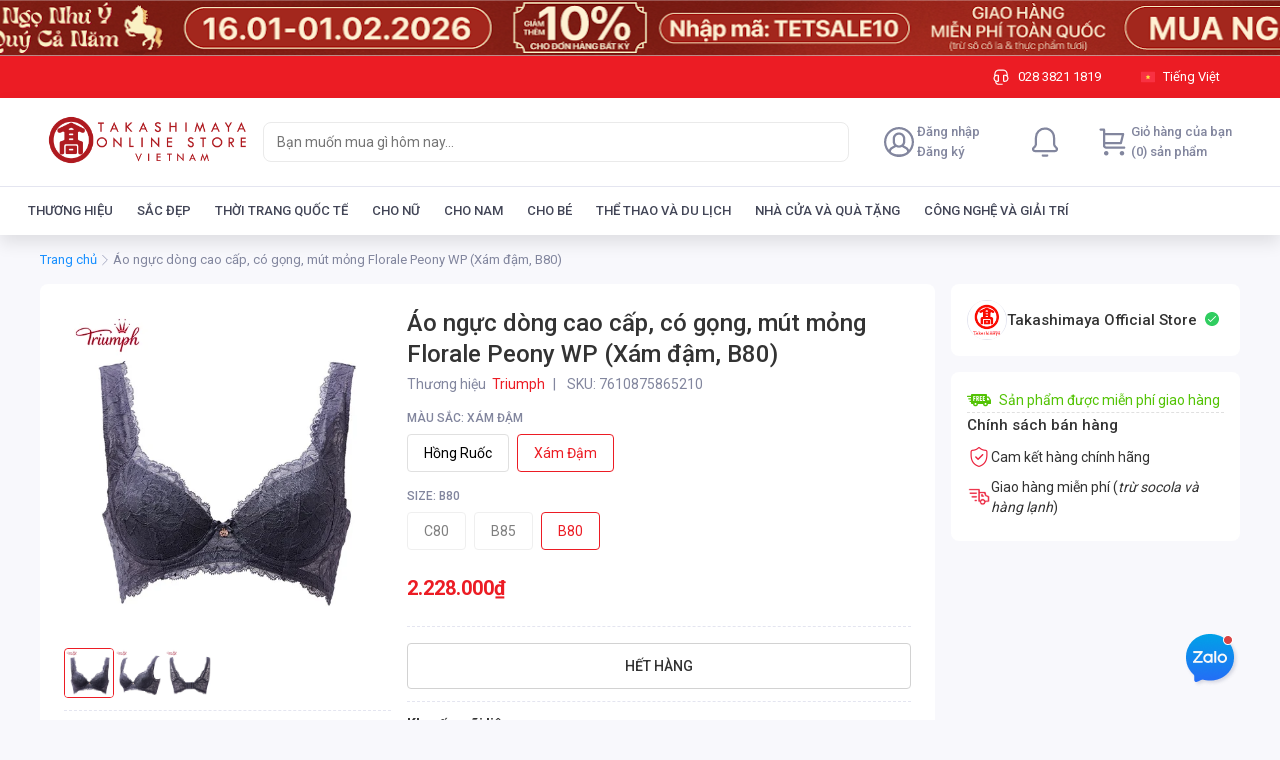

--- FILE ---
content_type: text/html; charset=utf-8
request_url: https://online.takashimaya-vn.com/ao-nguc-dong-cao-cap-co-gong-mut-mong-florale-peony-wp-xam-dam-b80--s211100780
body_size: 92388
content:
<!DOCTYPE html><html lang="vi"><head><meta charSet="utf-8"/><link rel="shortcut icon" href="/takashimaya/favicon.ico?"/><link rel="apple-touch-icon" sizes="180x180" href="/takashimaya/apple-touch-icon.png?"/><link rel="icon" type="image/png" sizes="32x32" href="/takashimaya/favicon-32x32.png?"/><link rel="icon" type="image/png" sizes="16x16" href="/takashimaya/favicon-16x16.png?"/><meta name="msapplication-TileColor" content="#EC1C24"/><meta name="theme-color" content="#EC1C24"/><meta name="viewport" content="width=device-width, initial-scale=1, maximum-scale=1.0, shrink-to-fit=no"/><title>Áo ngực dòng cao cấp, có gọng, mút mỏng Florale Peony WP (Xám đậm, B80)</title><meta name="title" content="Áo ngực dòng cao cấp, có gọng, mút mỏng Florale Peony WP (Xám đậm, B80)"/><meta property="og:title" content="Áo ngực dòng cao cấp, có gọng, mút mỏng Florale Peony WP (Xám đậm, B80)"/><meta name="image" content="https://lh3.googleusercontent.com/ecoWyM7bFwWBMSVst0ikQAExHkVBK8szfGmkxRxkvzxMmb_-WD6b-HgcIUlWxepTtSD5F5ZRV-iXtskoFXMG_WubopSJ3LFSUw"/><meta property="og:image" content="https://lh3.googleusercontent.com/ecoWyM7bFwWBMSVst0ikQAExHkVBK8szfGmkxRxkvzxMmb_-WD6b-HgcIUlWxepTtSD5F5ZRV-iXtskoFXMG_WubopSJ3LFSUw"/><meta name="robots" content="index, follow"/><link rel="canonical" href="https://online.takashimaya-vn.com/ao-nguc-dong-cao-cap-co-gong-mut-mong-florale-peony-wp-xam-dam-b80--s211100780"/><meta name="next-head-count" content="15"/><link rel="preconnect" href="https://fonts.gstatic.com" crossorigin="true"/><style data-emotion="css-global 1mf4vsg">*,*::before,*::after{box-sizing:border-box;}body{margin:0;font-size:0.875rem;line-height:1.25rem;-webkit-text-size-adjust:100%;-webkit-tap-highlight-color:rgba(0, 0, 0, 0);}[tabindex='-1']:focus:not(:focus-visible){outline:0!important;}hr{margin:1rem 0;color:inherit;background-color:currentColor;border:0;opacity:0.25;}hr:not([size]){height:1px;}h1,h2,h3,h4,h5,h6{margin-top:0;margin-bottom:0.5rem;font-weight:500;line-height:1.3;}h1{font-size:calc(1.375rem + 1.5vw);}@media (min-width: 1200px){h1{font-size:2.5rem;}}h2{font-size:calc(1.325rem + 0.9vw);}@media (min-width: 1200px){h2{font-size:2rem;}}h3{font-size:calc(1.3rem + 0.6vw);}@media (min-width: 1200px){h3{font-size:1.75rem;}}h4{font-size:calc(1.275rem + 0.3vw);}@media (min-width: 1200px){h4{font-size:1.5rem;}}h5{font-size:1.25rem;}h6{font-size:1rem;}p{margin-top:0;margin-bottom:1rem;}abbr[title],abbr[data-original-title]{-webkit-text-decoration:underline;text-decoration:underline;-webkit-text-decoration:underline dotted;-webkit-text-decoration:underline dotted;text-decoration:underline dotted;cursor:help;-webkit-text-decoration-skip-ink:none;text-decoration-skip-ink:none;}address{margin-bottom:1rem;font-style:normal;line-height:inherit;}ol,ul{padding-left:2rem;}ol,ul,dl{margin-top:0;margin-bottom:1rem;}ol ol,ul ul,ol ul,ul ol{margin-bottom:0;}dt{font-weight:700;}dd{margin-bottom:0.5rem;margin-left:0;}blockquote{margin:0 0 1rem;}b,strong{font-weight:bolder;}small{font-size:0.875em;}mark{padding:0.2em;background-color:#fcf8e3;}sub,sup{position:relative;font-size:0.75em;line-height:0;vertical-align:baseline;}sub{bottom:-0.25em;}sup{top:-0.5em;}a{color:#0d6efd;-webkit-text-decoration:underline;text-decoration:underline;}a:hover{color:#024dbc;}a:not([href]),a:not([href]):hover{color:inherit;-webkit-text-decoration:none;text-decoration:none;}pre,code,kbd,samp{font-family:SFMono-Regular,Menlo,Monaco,Consolas,'Liberation Mono','Courier New',monospace;font-size:1em;}pre{display:block;margin-top:0;margin-bottom:1rem;overflow:auto;font-size:0.875em;}pre code{font-size:inherit;color:inherit;word-break:normal;}code{font-size:0.875em;color:#d63384;word-wrap:break-word;}a>code{color:inherit;}kbd{padding:0.2rem 0.4rem;font-size:0.875em;color:#fff;background-color:#212529;border-radius:0.2rem;}kbd kbd{padding:0;font-size:1em;font-weight:700;}figure{margin:0 0 1rem;}img,svg{vertical-align:middle;}table{caption-side:bottom;border-collapse:collapse;}caption{padding-top:0.5rem;padding-bottom:0.5rem;color:#6c757d;text-align:left;}th{text-align:inherit;text-align:-webkit-match-parent;}label{display:inline-block;margin-bottom:0.5rem;}button{border-radius:0;}button:focus{outline:1px dotted;outline:5px auto -webkit-focus-ring-color;}input,button,select,optgroup,textarea{margin:0;font-family:inherit;font-size:inherit;line-height:inherit;}button,input{overflow:visible;}button,select{text-transform:none;}select{word-wrap:normal;}[list]::-webkit-calendar-picker-indicator{display:none;}button,[type='button'],[type='reset'],[type='submit']{-webkit-appearance:button;}button:not(:disabled),[type='button']:not(:disabled),[type='reset']:not(:disabled),[type='submit']:not(:disabled){cursor:pointer;}::-moz-focus-inner{padding:0;border-style:none;}input[type='date'],input[type='time'],input[type='datetime-local'],input[type='month']{-webkit-appearance:textfield;}textarea{resize:vertical;}fieldset{min-width:0;padding:0;margin:0;border:0;}legend{float:left;width:100%;padding:0;margin-bottom:0.5rem;font-size:calc(1.275rem + 0.3vw);line-height:inherit;white-space:normal;}@media (min-width: 1200px){legend{font-size:1.5rem;}}legend+*{clear:left;}::-webkit-datetime-edit-fields-wrapper,::-webkit-datetime-edit-text,::-webkit-datetime-edit-minute,::-webkit-datetime-edit-hour-field,::-webkit-datetime-edit-day-field,::-webkit-datetime-edit-month-field,::-webkit-datetime-edit-year-field{padding:0;}::-webkit-inner-spin-button{height:auto;}[type='search']{outline-offset:-2px;-webkit-appearance:textfield;}::-webkit-search-decoration{-webkit-appearance:none;}::-webkit-color-swatch-wrapper{padding:0;}::-webkit-file-upload-button{font:inherit;-webkit-appearance:button;}output{display:inline-block;}summary{display:-webkit-box;display:-webkit-list-item;display:-ms-list-itembox;display:list-item;cursor:pointer;}progress{vertical-align:baseline;}[hidden]{display:none!important;}body{background-color:#f8f8fc;font-family:'Roboto',sans-serif;line-height:1.25rem;color:#333333;padding-bottom:2px;}#nprogress{pointer-events:none;}#nprogress .bar{background:#29d;position:fixed;z-index:2000;top:0;left:0;width:100%;height:2px;}#nprogress .peg{display:block;position:absolute;right:0px;width:100px;height:100%;box-shadow:0 0 10px #29d,0 0 5px #29d;opacity:1;-webkit-transform:rotate(3deg) translate(0px, -4px);-ms-transform:rotate(3deg) translate(0px, -4px);-webkit-transform:rotate(3deg) translate(0px, -4px);-moz-transform:rotate(3deg) translate(0px, -4px);-ms-transform:rotate(3deg) translate(0px, -4px);transform:rotate(3deg) translate(0px, -4px);}#nprogress .spinner{display:block;position:fixed;z-index:1031;top:15px;right:15px;}#nprogress .spinner-icon{width:18px;height:18px;box-sizing:border-box;border:solid 2px transparent;border-top-color:#29d;border-left-color:#29d;border-radius:50%;-webkit-animation:nprogress-spinner 400ms linear infinite;-webkit-animation:nprogress-spinner 400ms linear infinite;animation:nprogress-spinner 400ms linear infinite;}.nprogress-custom-parent{overflow:hidden;position:relative;}.nprogress-custom-parent #nprogress .spinner,.nprogress-custom-parent #nprogress .bar{position:absolute;}@-webkit-keyframes nprogress-spinner{0%{-webkit-transform:rotate(0deg);}100%{-webkit-transform:rotate(360deg);}}@-webkit-keyframes nprogress-spinner{0%{-webkit-transform:rotate(0deg);-moz-transform:rotate(0deg);-ms-transform:rotate(0deg);transform:rotate(0deg);}100%{-webkit-transform:rotate(360deg);-moz-transform:rotate(360deg);-ms-transform:rotate(360deg);transform:rotate(360deg);}}@keyframes nprogress-spinner{0%{-webkit-transform:rotate(0deg);-moz-transform:rotate(0deg);-ms-transform:rotate(0deg);transform:rotate(0deg);}100%{-webkit-transform:rotate(360deg);-moz-transform:rotate(360deg);-ms-transform:rotate(360deg);transform:rotate(360deg);}}input[type='number']::-webkit-outer-spin-button,input[type='number']::-webkit-inner-spin-button{-webkit-appearance:none;margin:0;}input[type='number']{-moz-appearance:textfield;}.mo-chat-frame{margin-right:28px;margin-bottom:38px;}.highlight{font-weight:600;color:#eb1f3a;}</style><meta name="teko:version" content="6.708.0-0c92ebdd"/><meta name="google-site-verification" content="LASE_szrYUbBuPNxCIHEX_WDjSL0jG3Jzs5ianbkimM"/><noscript><img height='1' width='1' style='display:none' src="https://www.facebook.com/tr?id=297966892428562&ev=PageView&noscript=1" /></noscript><link rel="preconnect" href="https://fonts.gstatic.com" crossorigin /><link rel="preload" href="https://shopfront-cdn.tekoapis.com/_next/static/css/4eed067a5567efdd.css" as="style"/><link rel="stylesheet" href="https://shopfront-cdn.tekoapis.com/_next/static/css/4eed067a5567efdd.css" data-n-g=""/><noscript data-n-css=""></noscript><script defer="" nomodule="" src="https://shopfront-cdn.tekoapis.com/_next/static/chunks/polyfills-c67a75d1b6f99dc8.js"></script><script defer="" src="https://shopfront-cdn.tekoapis.com/_next/static/chunks/9082.e66c07c371a223d4.js"></script><script defer="" src="https://shopfront-cdn.tekoapis.com/_next/static/chunks/10433-4096ea7790e14e4a.js"></script><script defer="" src="https://shopfront-cdn.tekoapis.com/_next/static/chunks/61431-4554e12eb1e35b45.js"></script><script defer="" src="https://shopfront-cdn.tekoapis.com/_next/static/chunks/34607.12d58cc9012757b0.js"></script><script defer="" src="https://shopfront-cdn.tekoapis.com/_next/static/chunks/16508-027c871b6ac1f203.js"></script><script defer="" src="https://shopfront-cdn.tekoapis.com/_next/static/chunks/60367.14156674f8ad2cf4.js"></script><script defer="" src="https://shopfront-cdn.tekoapis.com/_next/static/chunks/8916.8d3834c39bf69df7.js"></script><script defer="" src="https://shopfront-cdn.tekoapis.com/_next/static/chunks/1208.c7c7a9af75076021.js"></script><script defer="" src="https://shopfront-cdn.tekoapis.com/_next/static/chunks/54607.2f2c832be965221e.js"></script><script defer="" src="https://shopfront-cdn.tekoapis.com/_next/static/chunks/83741.09f5aed1c6a4cc07.js"></script><script defer="" src="https://shopfront-cdn.tekoapis.com/_next/static/chunks/27477-12d33cb61d088a3c.js"></script><script defer="" src="https://shopfront-cdn.tekoapis.com/_next/static/chunks/64871.a53bfacd77a2272d.js"></script><script defer="" src="https://shopfront-cdn.tekoapis.com/_next/static/chunks/80710.75a9092fca5a74ab.js"></script><script defer="" src="https://shopfront-cdn.tekoapis.com/_next/static/chunks/20764.4e4a3a365015f9fe.js"></script><script defer="" src="https://shopfront-cdn.tekoapis.com/_next/static/chunks/68557.67cc76a62a657e43.js"></script><script defer="" src="https://shopfront-cdn.tekoapis.com/_next/static/chunks/10084.bfc8358a1aa0c896.js"></script><script defer="" src="https://shopfront-cdn.tekoapis.com/_next/static/chunks/52348.c598d9f8e180c0e1.js"></script><script defer="" src="https://shopfront-cdn.tekoapis.com/_next/static/chunks/70771.edf23f94264333bc.js"></script><script defer="" src="https://shopfront-cdn.tekoapis.com/_next/static/chunks/37544.711242b1dcfa31fd.js"></script><script defer="" src="https://shopfront-cdn.tekoapis.com/_next/static/chunks/83576-0eb65af97e5adfc1.js"></script><script defer="" src="https://shopfront-cdn.tekoapis.com/_next/static/chunks/45605.d5ca2d6a5a766bc0.js"></script><script defer="" src="https://shopfront-cdn.tekoapis.com/_next/static/chunks/19947.e1833b703bbf8e9d.js"></script><script defer="" src="https://shopfront-cdn.tekoapis.com/_next/static/chunks/63505.573b125c3b17c11d.js"></script><script defer="" src="https://shopfront-cdn.tekoapis.com/_next/static/chunks/63428-0b496d37e0bba962.js"></script><script defer="" src="https://shopfront-cdn.tekoapis.com/_next/static/chunks/3349.a987a45eda5bfd82.js"></script><script defer="" src="https://shopfront-cdn.tekoapis.com/_next/static/chunks/53594-bab1e47ff254f5a3.js"></script><script defer="" src="https://shopfront-cdn.tekoapis.com/_next/static/chunks/33572-f5d0421c5ec912c0.js"></script><script defer="" src="https://shopfront-cdn.tekoapis.com/_next/static/chunks/88099-0af6d9815ad31c79.js"></script><script defer="" src="https://shopfront-cdn.tekoapis.com/_next/static/chunks/50343-7e6c66a4c34806d5.js"></script><script defer="" src="https://shopfront-cdn.tekoapis.com/_next/static/chunks/67777-0b5a1243dbdcb730.js"></script><script defer="" src="https://shopfront-cdn.tekoapis.com/_next/static/chunks/85881.6de4b7275362a709.js"></script><script src="https://shopfront-cdn.tekoapis.com/_next/static/chunks/webpack-7fcfdf969624791a.js" defer=""></script><script src="https://shopfront-cdn.tekoapis.com/_next/static/chunks/framework-a7d0c073d7411722.js" defer=""></script><script src="https://shopfront-cdn.tekoapis.com/_next/static/chunks/main-92eb6df3a21ec452.js" defer=""></script><script src="https://shopfront-cdn.tekoapis.com/_next/static/chunks/shared-2fb2387efd3024ea.js" defer=""></script><script src="https://shopfront-cdn.tekoapis.com/_next/static/chunks/pages/_app-19983362a66ca3a4.js" defer=""></script><script src="https://shopfront-cdn.tekoapis.com/_next/static/chunks/41305-8638e1f918263291.js" defer=""></script><script src="https://shopfront-cdn.tekoapis.com/_next/static/chunks/19303-91e54520b734639f.js" defer=""></script><script src="https://shopfront-cdn.tekoapis.com/_next/static/chunks/90400-9675583126af2e80.js" defer=""></script><script src="https://shopfront-cdn.tekoapis.com/_next/static/chunks/29078-13789dc0d7a873ed.js" defer=""></script><script src="https://shopfront-cdn.tekoapis.com/_next/static/chunks/4545-5f6d9bf4ac3b61ec.js" defer=""></script><script src="https://shopfront-cdn.tekoapis.com/_next/static/chunks/66756-e49031af131e271a.js" defer=""></script><script src="https://shopfront-cdn.tekoapis.com/_next/static/chunks/3377-226bdb2af93cb82a.js" defer=""></script><script src="https://shopfront-cdn.tekoapis.com/_next/static/chunks/88837-0a280b7b7083c070.js" defer=""></script><script src="https://shopfront-cdn.tekoapis.com/_next/static/chunks/22859-b7f964dc1980fe4e.js" defer=""></script><script src="https://shopfront-cdn.tekoapis.com/_next/static/chunks/60085-0dbfb8af2bf50747.js" defer=""></script><script src="https://shopfront-cdn.tekoapis.com/_next/static/chunks/55890-c39fc2d9c1af6a3a.js" defer=""></script><script src="https://shopfront-cdn.tekoapis.com/_next/static/chunks/6174-78f3c3a4bebe30ea.js" defer=""></script><script src="https://shopfront-cdn.tekoapis.com/_next/static/chunks/pages/default/desktop/products/%5Bsku%5D-6d60829d9d3215d7.js" defer=""></script><script src="https://shopfront-cdn.tekoapis.com/_next/static/R_V4rOykm9R0p4Hwu6zsq/_buildManifest.js" defer=""></script><script src="https://shopfront-cdn.tekoapis.com/_next/static/R_V4rOykm9R0p4Hwu6zsq/_ssgManifest.js" defer=""></script><style data-emotion="css "></style><style data-href="https://fonts.googleapis.com/css2?family=Roboto:wght@400;500;700&display=swap">@font-face{font-family:'Roboto';font-style:normal;font-weight:400;font-stretch:normal;font-display:swap;src:url(https://fonts.gstatic.com/l/font?kit=KFOMCnqEu92Fr1ME7kSn66aGLdTylUAMQXC89YmC2DPNWubEbWmQ&skey=a0a0114a1dcab3ac&v=v50) format('woff')}@font-face{font-family:'Roboto';font-style:normal;font-weight:500;font-stretch:normal;font-display:swap;src:url(https://fonts.gstatic.com/l/font?kit=KFOMCnqEu92Fr1ME7kSn66aGLdTylUAMQXC89YmC2DPNWub2bWmQ&skey=a0a0114a1dcab3ac&v=v50) format('woff')}@font-face{font-family:'Roboto';font-style:normal;font-weight:700;font-stretch:normal;font-display:swap;src:url(https://fonts.gstatic.com/l/font?kit=KFOMCnqEu92Fr1ME7kSn66aGLdTylUAMQXC89YmC2DPNWuYjammQ&skey=a0a0114a1dcab3ac&v=v50) format('woff')}@font-face{font-family:'Roboto';font-style:normal;font-weight:400;font-stretch:100%;font-display:swap;src:url(https://fonts.gstatic.com/s/roboto/v50/KFO7CnqEu92Fr1ME7kSn66aGLdTylUAMa3GUBHMdazTgWw.woff2) format('woff2');unicode-range:U+0460-052F,U+1C80-1C8A,U+20B4,U+2DE0-2DFF,U+A640-A69F,U+FE2E-FE2F}@font-face{font-family:'Roboto';font-style:normal;font-weight:400;font-stretch:100%;font-display:swap;src:url(https://fonts.gstatic.com/s/roboto/v50/KFO7CnqEu92Fr1ME7kSn66aGLdTylUAMa3iUBHMdazTgWw.woff2) format('woff2');unicode-range:U+0301,U+0400-045F,U+0490-0491,U+04B0-04B1,U+2116}@font-face{font-family:'Roboto';font-style:normal;font-weight:400;font-stretch:100%;font-display:swap;src:url(https://fonts.gstatic.com/s/roboto/v50/KFO7CnqEu92Fr1ME7kSn66aGLdTylUAMa3CUBHMdazTgWw.woff2) format('woff2');unicode-range:U+1F00-1FFF}@font-face{font-family:'Roboto';font-style:normal;font-weight:400;font-stretch:100%;font-display:swap;src:url(https://fonts.gstatic.com/s/roboto/v50/KFO7CnqEu92Fr1ME7kSn66aGLdTylUAMa3-UBHMdazTgWw.woff2) format('woff2');unicode-range:U+0370-0377,U+037A-037F,U+0384-038A,U+038C,U+038E-03A1,U+03A3-03FF}@font-face{font-family:'Roboto';font-style:normal;font-weight:400;font-stretch:100%;font-display:swap;src:url(https://fonts.gstatic.com/s/roboto/v50/KFO7CnqEu92Fr1ME7kSn66aGLdTylUAMawCUBHMdazTgWw.woff2) format('woff2');unicode-range:U+0302-0303,U+0305,U+0307-0308,U+0310,U+0312,U+0315,U+031A,U+0326-0327,U+032C,U+032F-0330,U+0332-0333,U+0338,U+033A,U+0346,U+034D,U+0391-03A1,U+03A3-03A9,U+03B1-03C9,U+03D1,U+03D5-03D6,U+03F0-03F1,U+03F4-03F5,U+2016-2017,U+2034-2038,U+203C,U+2040,U+2043,U+2047,U+2050,U+2057,U+205F,U+2070-2071,U+2074-208E,U+2090-209C,U+20D0-20DC,U+20E1,U+20E5-20EF,U+2100-2112,U+2114-2115,U+2117-2121,U+2123-214F,U+2190,U+2192,U+2194-21AE,U+21B0-21E5,U+21F1-21F2,U+21F4-2211,U+2213-2214,U+2216-22FF,U+2308-230B,U+2310,U+2319,U+231C-2321,U+2336-237A,U+237C,U+2395,U+239B-23B7,U+23D0,U+23DC-23E1,U+2474-2475,U+25AF,U+25B3,U+25B7,U+25BD,U+25C1,U+25CA,U+25CC,U+25FB,U+266D-266F,U+27C0-27FF,U+2900-2AFF,U+2B0E-2B11,U+2B30-2B4C,U+2BFE,U+3030,U+FF5B,U+FF5D,U+1D400-1D7FF,U+1EE00-1EEFF}@font-face{font-family:'Roboto';font-style:normal;font-weight:400;font-stretch:100%;font-display:swap;src:url(https://fonts.gstatic.com/s/roboto/v50/KFO7CnqEu92Fr1ME7kSn66aGLdTylUAMaxKUBHMdazTgWw.woff2) format('woff2');unicode-range:U+0001-000C,U+000E-001F,U+007F-009F,U+20DD-20E0,U+20E2-20E4,U+2150-218F,U+2190,U+2192,U+2194-2199,U+21AF,U+21E6-21F0,U+21F3,U+2218-2219,U+2299,U+22C4-22C6,U+2300-243F,U+2440-244A,U+2460-24FF,U+25A0-27BF,U+2800-28FF,U+2921-2922,U+2981,U+29BF,U+29EB,U+2B00-2BFF,U+4DC0-4DFF,U+FFF9-FFFB,U+10140-1018E,U+10190-1019C,U+101A0,U+101D0-101FD,U+102E0-102FB,U+10E60-10E7E,U+1D2C0-1D2D3,U+1D2E0-1D37F,U+1F000-1F0FF,U+1F100-1F1AD,U+1F1E6-1F1FF,U+1F30D-1F30F,U+1F315,U+1F31C,U+1F31E,U+1F320-1F32C,U+1F336,U+1F378,U+1F37D,U+1F382,U+1F393-1F39F,U+1F3A7-1F3A8,U+1F3AC-1F3AF,U+1F3C2,U+1F3C4-1F3C6,U+1F3CA-1F3CE,U+1F3D4-1F3E0,U+1F3ED,U+1F3F1-1F3F3,U+1F3F5-1F3F7,U+1F408,U+1F415,U+1F41F,U+1F426,U+1F43F,U+1F441-1F442,U+1F444,U+1F446-1F449,U+1F44C-1F44E,U+1F453,U+1F46A,U+1F47D,U+1F4A3,U+1F4B0,U+1F4B3,U+1F4B9,U+1F4BB,U+1F4BF,U+1F4C8-1F4CB,U+1F4D6,U+1F4DA,U+1F4DF,U+1F4E3-1F4E6,U+1F4EA-1F4ED,U+1F4F7,U+1F4F9-1F4FB,U+1F4FD-1F4FE,U+1F503,U+1F507-1F50B,U+1F50D,U+1F512-1F513,U+1F53E-1F54A,U+1F54F-1F5FA,U+1F610,U+1F650-1F67F,U+1F687,U+1F68D,U+1F691,U+1F694,U+1F698,U+1F6AD,U+1F6B2,U+1F6B9-1F6BA,U+1F6BC,U+1F6C6-1F6CF,U+1F6D3-1F6D7,U+1F6E0-1F6EA,U+1F6F0-1F6F3,U+1F6F7-1F6FC,U+1F700-1F7FF,U+1F800-1F80B,U+1F810-1F847,U+1F850-1F859,U+1F860-1F887,U+1F890-1F8AD,U+1F8B0-1F8BB,U+1F8C0-1F8C1,U+1F900-1F90B,U+1F93B,U+1F946,U+1F984,U+1F996,U+1F9E9,U+1FA00-1FA6F,U+1FA70-1FA7C,U+1FA80-1FA89,U+1FA8F-1FAC6,U+1FACE-1FADC,U+1FADF-1FAE9,U+1FAF0-1FAF8,U+1FB00-1FBFF}@font-face{font-family:'Roboto';font-style:normal;font-weight:400;font-stretch:100%;font-display:swap;src:url(https://fonts.gstatic.com/s/roboto/v50/KFO7CnqEu92Fr1ME7kSn66aGLdTylUAMa3OUBHMdazTgWw.woff2) format('woff2');unicode-range:U+0102-0103,U+0110-0111,U+0128-0129,U+0168-0169,U+01A0-01A1,U+01AF-01B0,U+0300-0301,U+0303-0304,U+0308-0309,U+0323,U+0329,U+1EA0-1EF9,U+20AB}@font-face{font-family:'Roboto';font-style:normal;font-weight:400;font-stretch:100%;font-display:swap;src:url(https://fonts.gstatic.com/s/roboto/v50/KFO7CnqEu92Fr1ME7kSn66aGLdTylUAMa3KUBHMdazTgWw.woff2) format('woff2');unicode-range:U+0100-02BA,U+02BD-02C5,U+02C7-02CC,U+02CE-02D7,U+02DD-02FF,U+0304,U+0308,U+0329,U+1D00-1DBF,U+1E00-1E9F,U+1EF2-1EFF,U+2020,U+20A0-20AB,U+20AD-20C0,U+2113,U+2C60-2C7F,U+A720-A7FF}@font-face{font-family:'Roboto';font-style:normal;font-weight:400;font-stretch:100%;font-display:swap;src:url(https://fonts.gstatic.com/s/roboto/v50/KFO7CnqEu92Fr1ME7kSn66aGLdTylUAMa3yUBHMdazQ.woff2) format('woff2');unicode-range:U+0000-00FF,U+0131,U+0152-0153,U+02BB-02BC,U+02C6,U+02DA,U+02DC,U+0304,U+0308,U+0329,U+2000-206F,U+20AC,U+2122,U+2191,U+2193,U+2212,U+2215,U+FEFF,U+FFFD}@font-face{font-family:'Roboto';font-style:normal;font-weight:500;font-stretch:100%;font-display:swap;src:url(https://fonts.gstatic.com/s/roboto/v50/KFO7CnqEu92Fr1ME7kSn66aGLdTylUAMa3GUBHMdazTgWw.woff2) format('woff2');unicode-range:U+0460-052F,U+1C80-1C8A,U+20B4,U+2DE0-2DFF,U+A640-A69F,U+FE2E-FE2F}@font-face{font-family:'Roboto';font-style:normal;font-weight:500;font-stretch:100%;font-display:swap;src:url(https://fonts.gstatic.com/s/roboto/v50/KFO7CnqEu92Fr1ME7kSn66aGLdTylUAMa3iUBHMdazTgWw.woff2) format('woff2');unicode-range:U+0301,U+0400-045F,U+0490-0491,U+04B0-04B1,U+2116}@font-face{font-family:'Roboto';font-style:normal;font-weight:500;font-stretch:100%;font-display:swap;src:url(https://fonts.gstatic.com/s/roboto/v50/KFO7CnqEu92Fr1ME7kSn66aGLdTylUAMa3CUBHMdazTgWw.woff2) format('woff2');unicode-range:U+1F00-1FFF}@font-face{font-family:'Roboto';font-style:normal;font-weight:500;font-stretch:100%;font-display:swap;src:url(https://fonts.gstatic.com/s/roboto/v50/KFO7CnqEu92Fr1ME7kSn66aGLdTylUAMa3-UBHMdazTgWw.woff2) format('woff2');unicode-range:U+0370-0377,U+037A-037F,U+0384-038A,U+038C,U+038E-03A1,U+03A3-03FF}@font-face{font-family:'Roboto';font-style:normal;font-weight:500;font-stretch:100%;font-display:swap;src:url(https://fonts.gstatic.com/s/roboto/v50/KFO7CnqEu92Fr1ME7kSn66aGLdTylUAMawCUBHMdazTgWw.woff2) format('woff2');unicode-range:U+0302-0303,U+0305,U+0307-0308,U+0310,U+0312,U+0315,U+031A,U+0326-0327,U+032C,U+032F-0330,U+0332-0333,U+0338,U+033A,U+0346,U+034D,U+0391-03A1,U+03A3-03A9,U+03B1-03C9,U+03D1,U+03D5-03D6,U+03F0-03F1,U+03F4-03F5,U+2016-2017,U+2034-2038,U+203C,U+2040,U+2043,U+2047,U+2050,U+2057,U+205F,U+2070-2071,U+2074-208E,U+2090-209C,U+20D0-20DC,U+20E1,U+20E5-20EF,U+2100-2112,U+2114-2115,U+2117-2121,U+2123-214F,U+2190,U+2192,U+2194-21AE,U+21B0-21E5,U+21F1-21F2,U+21F4-2211,U+2213-2214,U+2216-22FF,U+2308-230B,U+2310,U+2319,U+231C-2321,U+2336-237A,U+237C,U+2395,U+239B-23B7,U+23D0,U+23DC-23E1,U+2474-2475,U+25AF,U+25B3,U+25B7,U+25BD,U+25C1,U+25CA,U+25CC,U+25FB,U+266D-266F,U+27C0-27FF,U+2900-2AFF,U+2B0E-2B11,U+2B30-2B4C,U+2BFE,U+3030,U+FF5B,U+FF5D,U+1D400-1D7FF,U+1EE00-1EEFF}@font-face{font-family:'Roboto';font-style:normal;font-weight:500;font-stretch:100%;font-display:swap;src:url(https://fonts.gstatic.com/s/roboto/v50/KFO7CnqEu92Fr1ME7kSn66aGLdTylUAMaxKUBHMdazTgWw.woff2) format('woff2');unicode-range:U+0001-000C,U+000E-001F,U+007F-009F,U+20DD-20E0,U+20E2-20E4,U+2150-218F,U+2190,U+2192,U+2194-2199,U+21AF,U+21E6-21F0,U+21F3,U+2218-2219,U+2299,U+22C4-22C6,U+2300-243F,U+2440-244A,U+2460-24FF,U+25A0-27BF,U+2800-28FF,U+2921-2922,U+2981,U+29BF,U+29EB,U+2B00-2BFF,U+4DC0-4DFF,U+FFF9-FFFB,U+10140-1018E,U+10190-1019C,U+101A0,U+101D0-101FD,U+102E0-102FB,U+10E60-10E7E,U+1D2C0-1D2D3,U+1D2E0-1D37F,U+1F000-1F0FF,U+1F100-1F1AD,U+1F1E6-1F1FF,U+1F30D-1F30F,U+1F315,U+1F31C,U+1F31E,U+1F320-1F32C,U+1F336,U+1F378,U+1F37D,U+1F382,U+1F393-1F39F,U+1F3A7-1F3A8,U+1F3AC-1F3AF,U+1F3C2,U+1F3C4-1F3C6,U+1F3CA-1F3CE,U+1F3D4-1F3E0,U+1F3ED,U+1F3F1-1F3F3,U+1F3F5-1F3F7,U+1F408,U+1F415,U+1F41F,U+1F426,U+1F43F,U+1F441-1F442,U+1F444,U+1F446-1F449,U+1F44C-1F44E,U+1F453,U+1F46A,U+1F47D,U+1F4A3,U+1F4B0,U+1F4B3,U+1F4B9,U+1F4BB,U+1F4BF,U+1F4C8-1F4CB,U+1F4D6,U+1F4DA,U+1F4DF,U+1F4E3-1F4E6,U+1F4EA-1F4ED,U+1F4F7,U+1F4F9-1F4FB,U+1F4FD-1F4FE,U+1F503,U+1F507-1F50B,U+1F50D,U+1F512-1F513,U+1F53E-1F54A,U+1F54F-1F5FA,U+1F610,U+1F650-1F67F,U+1F687,U+1F68D,U+1F691,U+1F694,U+1F698,U+1F6AD,U+1F6B2,U+1F6B9-1F6BA,U+1F6BC,U+1F6C6-1F6CF,U+1F6D3-1F6D7,U+1F6E0-1F6EA,U+1F6F0-1F6F3,U+1F6F7-1F6FC,U+1F700-1F7FF,U+1F800-1F80B,U+1F810-1F847,U+1F850-1F859,U+1F860-1F887,U+1F890-1F8AD,U+1F8B0-1F8BB,U+1F8C0-1F8C1,U+1F900-1F90B,U+1F93B,U+1F946,U+1F984,U+1F996,U+1F9E9,U+1FA00-1FA6F,U+1FA70-1FA7C,U+1FA80-1FA89,U+1FA8F-1FAC6,U+1FACE-1FADC,U+1FADF-1FAE9,U+1FAF0-1FAF8,U+1FB00-1FBFF}@font-face{font-family:'Roboto';font-style:normal;font-weight:500;font-stretch:100%;font-display:swap;src:url(https://fonts.gstatic.com/s/roboto/v50/KFO7CnqEu92Fr1ME7kSn66aGLdTylUAMa3OUBHMdazTgWw.woff2) format('woff2');unicode-range:U+0102-0103,U+0110-0111,U+0128-0129,U+0168-0169,U+01A0-01A1,U+01AF-01B0,U+0300-0301,U+0303-0304,U+0308-0309,U+0323,U+0329,U+1EA0-1EF9,U+20AB}@font-face{font-family:'Roboto';font-style:normal;font-weight:500;font-stretch:100%;font-display:swap;src:url(https://fonts.gstatic.com/s/roboto/v50/KFO7CnqEu92Fr1ME7kSn66aGLdTylUAMa3KUBHMdazTgWw.woff2) format('woff2');unicode-range:U+0100-02BA,U+02BD-02C5,U+02C7-02CC,U+02CE-02D7,U+02DD-02FF,U+0304,U+0308,U+0329,U+1D00-1DBF,U+1E00-1E9F,U+1EF2-1EFF,U+2020,U+20A0-20AB,U+20AD-20C0,U+2113,U+2C60-2C7F,U+A720-A7FF}@font-face{font-family:'Roboto';font-style:normal;font-weight:500;font-stretch:100%;font-display:swap;src:url(https://fonts.gstatic.com/s/roboto/v50/KFO7CnqEu92Fr1ME7kSn66aGLdTylUAMa3yUBHMdazQ.woff2) format('woff2');unicode-range:U+0000-00FF,U+0131,U+0152-0153,U+02BB-02BC,U+02C6,U+02DA,U+02DC,U+0304,U+0308,U+0329,U+2000-206F,U+20AC,U+2122,U+2191,U+2193,U+2212,U+2215,U+FEFF,U+FFFD}@font-face{font-family:'Roboto';font-style:normal;font-weight:700;font-stretch:100%;font-display:swap;src:url(https://fonts.gstatic.com/s/roboto/v50/KFO7CnqEu92Fr1ME7kSn66aGLdTylUAMa3GUBHMdazTgWw.woff2) format('woff2');unicode-range:U+0460-052F,U+1C80-1C8A,U+20B4,U+2DE0-2DFF,U+A640-A69F,U+FE2E-FE2F}@font-face{font-family:'Roboto';font-style:normal;font-weight:700;font-stretch:100%;font-display:swap;src:url(https://fonts.gstatic.com/s/roboto/v50/KFO7CnqEu92Fr1ME7kSn66aGLdTylUAMa3iUBHMdazTgWw.woff2) format('woff2');unicode-range:U+0301,U+0400-045F,U+0490-0491,U+04B0-04B1,U+2116}@font-face{font-family:'Roboto';font-style:normal;font-weight:700;font-stretch:100%;font-display:swap;src:url(https://fonts.gstatic.com/s/roboto/v50/KFO7CnqEu92Fr1ME7kSn66aGLdTylUAMa3CUBHMdazTgWw.woff2) format('woff2');unicode-range:U+1F00-1FFF}@font-face{font-family:'Roboto';font-style:normal;font-weight:700;font-stretch:100%;font-display:swap;src:url(https://fonts.gstatic.com/s/roboto/v50/KFO7CnqEu92Fr1ME7kSn66aGLdTylUAMa3-UBHMdazTgWw.woff2) format('woff2');unicode-range:U+0370-0377,U+037A-037F,U+0384-038A,U+038C,U+038E-03A1,U+03A3-03FF}@font-face{font-family:'Roboto';font-style:normal;font-weight:700;font-stretch:100%;font-display:swap;src:url(https://fonts.gstatic.com/s/roboto/v50/KFO7CnqEu92Fr1ME7kSn66aGLdTylUAMawCUBHMdazTgWw.woff2) format('woff2');unicode-range:U+0302-0303,U+0305,U+0307-0308,U+0310,U+0312,U+0315,U+031A,U+0326-0327,U+032C,U+032F-0330,U+0332-0333,U+0338,U+033A,U+0346,U+034D,U+0391-03A1,U+03A3-03A9,U+03B1-03C9,U+03D1,U+03D5-03D6,U+03F0-03F1,U+03F4-03F5,U+2016-2017,U+2034-2038,U+203C,U+2040,U+2043,U+2047,U+2050,U+2057,U+205F,U+2070-2071,U+2074-208E,U+2090-209C,U+20D0-20DC,U+20E1,U+20E5-20EF,U+2100-2112,U+2114-2115,U+2117-2121,U+2123-214F,U+2190,U+2192,U+2194-21AE,U+21B0-21E5,U+21F1-21F2,U+21F4-2211,U+2213-2214,U+2216-22FF,U+2308-230B,U+2310,U+2319,U+231C-2321,U+2336-237A,U+237C,U+2395,U+239B-23B7,U+23D0,U+23DC-23E1,U+2474-2475,U+25AF,U+25B3,U+25B7,U+25BD,U+25C1,U+25CA,U+25CC,U+25FB,U+266D-266F,U+27C0-27FF,U+2900-2AFF,U+2B0E-2B11,U+2B30-2B4C,U+2BFE,U+3030,U+FF5B,U+FF5D,U+1D400-1D7FF,U+1EE00-1EEFF}@font-face{font-family:'Roboto';font-style:normal;font-weight:700;font-stretch:100%;font-display:swap;src:url(https://fonts.gstatic.com/s/roboto/v50/KFO7CnqEu92Fr1ME7kSn66aGLdTylUAMaxKUBHMdazTgWw.woff2) format('woff2');unicode-range:U+0001-000C,U+000E-001F,U+007F-009F,U+20DD-20E0,U+20E2-20E4,U+2150-218F,U+2190,U+2192,U+2194-2199,U+21AF,U+21E6-21F0,U+21F3,U+2218-2219,U+2299,U+22C4-22C6,U+2300-243F,U+2440-244A,U+2460-24FF,U+25A0-27BF,U+2800-28FF,U+2921-2922,U+2981,U+29BF,U+29EB,U+2B00-2BFF,U+4DC0-4DFF,U+FFF9-FFFB,U+10140-1018E,U+10190-1019C,U+101A0,U+101D0-101FD,U+102E0-102FB,U+10E60-10E7E,U+1D2C0-1D2D3,U+1D2E0-1D37F,U+1F000-1F0FF,U+1F100-1F1AD,U+1F1E6-1F1FF,U+1F30D-1F30F,U+1F315,U+1F31C,U+1F31E,U+1F320-1F32C,U+1F336,U+1F378,U+1F37D,U+1F382,U+1F393-1F39F,U+1F3A7-1F3A8,U+1F3AC-1F3AF,U+1F3C2,U+1F3C4-1F3C6,U+1F3CA-1F3CE,U+1F3D4-1F3E0,U+1F3ED,U+1F3F1-1F3F3,U+1F3F5-1F3F7,U+1F408,U+1F415,U+1F41F,U+1F426,U+1F43F,U+1F441-1F442,U+1F444,U+1F446-1F449,U+1F44C-1F44E,U+1F453,U+1F46A,U+1F47D,U+1F4A3,U+1F4B0,U+1F4B3,U+1F4B9,U+1F4BB,U+1F4BF,U+1F4C8-1F4CB,U+1F4D6,U+1F4DA,U+1F4DF,U+1F4E3-1F4E6,U+1F4EA-1F4ED,U+1F4F7,U+1F4F9-1F4FB,U+1F4FD-1F4FE,U+1F503,U+1F507-1F50B,U+1F50D,U+1F512-1F513,U+1F53E-1F54A,U+1F54F-1F5FA,U+1F610,U+1F650-1F67F,U+1F687,U+1F68D,U+1F691,U+1F694,U+1F698,U+1F6AD,U+1F6B2,U+1F6B9-1F6BA,U+1F6BC,U+1F6C6-1F6CF,U+1F6D3-1F6D7,U+1F6E0-1F6EA,U+1F6F0-1F6F3,U+1F6F7-1F6FC,U+1F700-1F7FF,U+1F800-1F80B,U+1F810-1F847,U+1F850-1F859,U+1F860-1F887,U+1F890-1F8AD,U+1F8B0-1F8BB,U+1F8C0-1F8C1,U+1F900-1F90B,U+1F93B,U+1F946,U+1F984,U+1F996,U+1F9E9,U+1FA00-1FA6F,U+1FA70-1FA7C,U+1FA80-1FA89,U+1FA8F-1FAC6,U+1FACE-1FADC,U+1FADF-1FAE9,U+1FAF0-1FAF8,U+1FB00-1FBFF}@font-face{font-family:'Roboto';font-style:normal;font-weight:700;font-stretch:100%;font-display:swap;src:url(https://fonts.gstatic.com/s/roboto/v50/KFO7CnqEu92Fr1ME7kSn66aGLdTylUAMa3OUBHMdazTgWw.woff2) format('woff2');unicode-range:U+0102-0103,U+0110-0111,U+0128-0129,U+0168-0169,U+01A0-01A1,U+01AF-01B0,U+0300-0301,U+0303-0304,U+0308-0309,U+0323,U+0329,U+1EA0-1EF9,U+20AB}@font-face{font-family:'Roboto';font-style:normal;font-weight:700;font-stretch:100%;font-display:swap;src:url(https://fonts.gstatic.com/s/roboto/v50/KFO7CnqEu92Fr1ME7kSn66aGLdTylUAMa3KUBHMdazTgWw.woff2) format('woff2');unicode-range:U+0100-02BA,U+02BD-02C5,U+02C7-02CC,U+02CE-02D7,U+02DD-02FF,U+0304,U+0308,U+0329,U+1D00-1DBF,U+1E00-1E9F,U+1EF2-1EFF,U+2020,U+20A0-20AB,U+20AD-20C0,U+2113,U+2C60-2C7F,U+A720-A7FF}@font-face{font-family:'Roboto';font-style:normal;font-weight:700;font-stretch:100%;font-display:swap;src:url(https://fonts.gstatic.com/s/roboto/v50/KFO7CnqEu92Fr1ME7kSn66aGLdTylUAMa3yUBHMdazQ.woff2) format('woff2');unicode-range:U+0000-00FF,U+0131,U+0152-0153,U+02BB-02BC,U+02C6,U+02DA,U+02DC,U+0304,U+0308,U+0329,U+2000-206F,U+20AC,U+2122,U+2191,U+2193,U+2212,U+2215,U+FEFF,U+FFFD}</style></head><body><noscript><iframe src="https://www.googletagmanager.com/ns.html?id=GTM-KM7JLWH"
height="0" width="0" style="display:none;visibility:hidden"></iframe></noscript><div id="__next"><div style="display:contents"><style data-emotion="css cssveg">.css-cssveg{position:relative;}</style><div class="css-cssveg"><style data-emotion="css 27abj6">.css-27abj6{position:relative;-webkit-transition:opacity 0.3s;transition:opacity 0.3s;}.css-27abj6.loading-blur{clear:both;opacity:0.5;-webkit-user-select:none;-moz-user-select:none;-ms-user-select:none;user-select:none;pointer-events:none;}</style><div class=" css-27abj6"><style data-emotion="css buad4f">.css-buad4f{width:400px;}@media (max-width: 576px){.css-buad4f{width:80%;}}</style><div class="minWidthWrapper" style="min-width:945px"><style data-emotion="css sb96m5">.css-sb96m5{height:56px;}@media print{.css-sb96m5{display:none;}}</style><div data-content-region-name="topBanner" data-track-content="true" class="css-sb96m5"><style data-emotion="css 587jha">.css-587jha{color:unset;-webkit-text-decoration:unset;text-decoration:unset;}</style><a target="_self" href="https://online.takashimaya-vn.com/p/hamper-2026" aria-label="Image" class="css-587jha"><style data-emotion="css ymtqaj">.css-ymtqaj{max-width:100%;position:relative;overflow:hidden;-webkit-flex:1 0 auto;-ms-flex:1 0 auto;flex:1 0 auto;display:-webkit-box;display:-webkit-flex;display:-ms-flexbox;display:flex;cursor:unset;z-index:0;margin:auto;border-radius:0px;height:56px!important;width:100%;}</style><div height="56" class="css-ymtqaj"><style data-emotion="css o4eu2v">.css-o4eu2v{position:absolute;top:0;left:0;width:100%;height:100%;object-fit:cover;-webkit-transition:-webkit-transform 0.5s;transition:transform 0.5s;}</style><picture><source srcSet="https://lh3.googleusercontent.com/UF8I8CfBZ1yze9BKbSZb7aFx_K0CCot6fVRUq7lRVOfY8DFix3n9zHLxwx9dOxUcIRvLJ-Y2tIOccZQaTOBOW2IJ-_p22a0L=w1920-rw" type="image/webp"/><source srcSet="https://lh3.googleusercontent.com/UF8I8CfBZ1yze9BKbSZb7aFx_K0CCot6fVRUq7lRVOfY8DFix3n9zHLxwx9dOxUcIRvLJ-Y2tIOccZQaTOBOW2IJ-_p22a0L=w1920" type="image/png"/><img class="lazyload css-o4eu2v" alt="" src="https://lh3.googleusercontent.com/UF8I8CfBZ1yze9BKbSZb7aFx_K0CCot6fVRUq7lRVOfY8DFix3n9zHLxwx9dOxUcIRvLJ-Y2tIOccZQaTOBOW2IJ-_p22a0L=w1920-rw" loading="lazy" decoding="async"/></picture></div></a></div><div class="INLINE-HOME-TOP" style="min-height:0px;width:0px"></div><style data-emotion="css 1oxmn0x">.css-1oxmn0x{background-color:#ec1c24;height:42px;}@media print{.css-1oxmn0x{display:none;}}</style><div class="css-1oxmn0x"><style data-emotion="css uf1ume">.css-uf1ume{display:-webkit-box;display:-webkit-flex;display:-ms-flexbox;display:flex;-webkit-box-pack:justify;-webkit-justify-content:space-between;justify-content:space-between;}</style><style data-emotion="css rtd4hu">.css-rtd4hu{padding-right:16px;padding-left:16px;width:100%;margin-right:auto;margin-left:auto;border-style:none;border-width:1px;border-color:unset;opacity:1;max-width:1232px;display:-webkit-box;display:-webkit-flex;display:-ms-flexbox;display:flex;-webkit-box-pack:justify;-webkit-justify-content:space-between;justify-content:space-between;}@media (min-width: 1440px){.css-rtd4hu{width:1232px;}}.css-rtd4hu box-shadow:(p) =>{return(_a2 = p.theme) == null ? void 0 :_a2.shadow(p, props.shadow || "",props.shadowColor);}</style><div class="css-rtd4hu"><style data-emotion="css hoftqg">.css-hoftqg{display:-webkit-box;display:-webkit-flex;display:-ms-flexbox;display:flex;}.css-hoftqg .button-text{font-weight:500;}</style><div class="css-hoftqg"></div><div class="css-hoftqg"><style data-emotion="css cbrxda">.css-cbrxda{-webkit-text-decoration:none;text-decoration:none;color:unset;cursor:pointer;}.css-cbrxda:hover{color:unset;}</style><a target="_self" class="css-cbrxda" href="tel:02838211819"><style data-emotion="css 1252sqg">.css-1252sqg{padding:0rem 1.25rem;height:100%;background-color:transparent;display:-webkit-box;display:-webkit-flex;display:-ms-flexbox;display:flex;-webkit-box-pack:center;-ms-flex-pack:center;-webkit-justify-content:center;justify-content:center;-webkit-align-items:center;-webkit-box-align:center;-ms-flex-align:center;align-items:center;outline:none;border:none;height:42px;}.css-1252sqg:focus{outline:none;}</style><button data-content-region-name="taskbar" data-track-content="true" data-content-name="hotlineSupportURL" class="css-1252sqg"><style data-emotion="css ymxljd">.css-ymxljd path[stroke],.css-ymxljd rect[stroke],.css-ymxljd line{stroke:#FFFFFF;}.css-ymxljd path:not([stroke]),.css-ymxljd rect:not([stroke]){fill:#FFFFFF;}</style><svg fill="none" viewBox="0 0 24 24" size="18" class="css-ymxljd" color="white" height="18" width="18" xmlns="http://www.w3.org/2000/svg"><path fill-rule="evenodd" clip-rule="evenodd" d="M9.10969 2C5.82201 2 3.15654 4.66548 3.15654 7.95315V10.6102C2.43563 11.4495 2 12.541 2 13.7342C2 15.4741 2.92607 16.9975 4.31223 17.8384V18.7061C4.31223 20.7172 5.9417 22.3467 7.95286 22.3467H13.7341C14.1484 22.3467 14.4841 22.0109 14.4841 21.5967C14.4841 21.1825 14.1484 20.8467 13.7341 20.8467H7.95286C6.77012 20.8467 5.81223 19.8888 5.81223 18.7061V18.43C6.13004 18.4963 6.45939 18.5311 6.7969 18.5311H7.95315C8.68666 18.5311 9.28128 17.9365 9.28128 17.203V10.2655C9.28128 9.53197 8.68666 8.93735 7.95315 8.93735H6.7969C6.02771 8.93735 5.30084 9.11835 4.65654 9.44009V7.95315C4.65654 5.4939 6.65044 3.5 9.10969 3.5H14.891C17.3502 3.5 19.3441 5.4939 19.3441 7.95315V9.44007C18.6998 9.11835 17.973 8.93735 17.2038 8.93735H16.0475C15.314 8.93735 14.7194 9.53197 14.7194 10.2655V17.203C14.7194 17.9365 15.314 18.5311 16.0475 18.5311H17.2038C19.8532 18.5311 22.0007 16.3837 22.0007 13.7342C22.0007 12.5409 21.5651 11.4495 20.8441 10.6102V7.95315C20.8441 4.66548 18.1786 2 14.891 2H9.10969ZM3.5 13.7342C3.5 11.9133 4.9759 10.4374 6.7969 10.4374H7.78128V17.0311H6.7969C4.9759 17.0311 3.5 15.5552 3.5 13.7342ZM16.2194 17.0311H17.2038C19.0248 17.0311 20.5007 15.5552 20.5007 13.7342C20.5007 11.9133 19.0248 10.4374 17.2038 10.4374H16.2194V17.0311Z" fill="#82869E"></path></svg><style data-emotion="css pxgno0">.css-pxgno0{width:0.5rem;}</style><span class="css-pxgno0"></span><style data-emotion="css 1nbecmk">.css-1nbecmk{margin:0;padding:0;border-style:none;border-width:1px;border-color:unset;opacity:1;color:#FFFFFF;font-weight:400;-webkit-text-decoration:unset;text-decoration:unset;font-size:13px;line-height:20px;overflow:hidden;display:-webkit-box;-webkit-box-orient:vertical;-webkit-line-clamp:unset;max-width:unset;min-width:unset;-webkit-transition:color 0.3s ease;transition:color 0.3s ease;}.css-1nbecmk box-shadow:(p) =>{return(_a2 = p.theme) == null ? void 0 :_a2.shadow(p, props.shadow || "",props.shadowColor);}</style><div type="body" color="white" class="css-1nbecmk">028 3821 1819</div></button></a><div class="css-cssveg"><button class="css-1252sqg"><svg fill="none" viewBox="0 0 24 24" class="css-9w5ue6" height="1em" width="1em" xmlns="http://www.w3.org/2000/svg"><path d="M24 20C24 20.5525 23.5525 21 23 21H1C0.4475 21 0 20.5525 0 20V4C0 3.4475 0.4475 3 1 3H23C23.5525 3 24 3.4475 24 4V20Z" fill="#F83142"></path><path d="M16.1803 10.5205H13.2348L11.9998 7.84204L10.7633 10.5205H7.81885L9.97035 12.747L9.17535 15.9735L11.9998 14.369L14.8238 15.9735L14.0288 12.747L16.1803 10.5205Z" fill="#FFE040"></path></svg><span class="css-pxgno0"></span><div type="body" color="white" class="css-1nbecmk">Tiếng Việt</div></button><style data-emotion="css 4iy6ml">.css-4iy6ml{display:none;position:absolute;background-color:white;z-index:10000;padding:4px;border-radius:4px;right:20px;top:35px;box-shadow:rgba(0, 0, 0, 0.35) 0px 5px 15px;min-width:11rem;}</style><div class="css-4iy6ml"><style data-emotion="css 1is6fqw">.css-1is6fqw{display:-webkit-box;display:-webkit-flex;display:-ms-flexbox;display:flex;-webkit-align-items:center;-webkit-box-align:center;-ms-flex-align:center;align-items:center;position:relative;}</style><div class="css-1is6fqw"><style data-emotion="css b9wvlk">.css-b9wvlk{cursor:pointer;width:100%;padding:8px 48px 8px 12px;}</style><style data-emotion="css 1su48j">.css-1su48j{background-color:#FFFFFF;padding:0.75rem 1rem;display:-webkit-box;display:-webkit-flex;display:-ms-flexbox;display:flex;-webkit-align-items:center;-webkit-box-align:center;-ms-flex-align:center;align-items:center;position:relative;border-style:none;border-radius:0.25rem;border-width:1px;border-color:unset;opacity:1;cursor:pointer;width:100%;padding:8px 48px 8px 12px;}.css-1su48j.focused{background:#F6F6F6;}.css-1su48j box-shadow:(p) =>{return(_a2 = p.theme) == null ? void 0 :_a2.shadow(p, props.shadow || "",props.shadowColor);}</style><div class="css-1su48j"><style data-emotion="css 2kysbi">.css-2kysbi{border-style:none;border-width:1px;border-color:unset;opacity:1;margin-right:0.75rem;}.css-2kysbi box-shadow:(p) =>{return(_a2 = p.theme) == null ? void 0 :_a2.shadow(p, props.shadow || "",props.shadowColor);}</style><div class="css-2kysbi"><svg fill="none" viewBox="0 0 24 24" size="24" class="css-9w5ue6" height="24" width="24" xmlns="http://www.w3.org/2000/svg"><path d="M24 20C24 20.5525 23.5525 21 23 21H1C0.4475 21 0 20.5525 0 20V4C0 3.4475 0.4475 3 1 3H23C23.5525 3 24 3.4475 24 4V20Z" fill="#F83142"></path><path d="M16.1803 10.5205H13.2348L11.9998 7.84204L10.7633 10.5205H7.81885L9.97035 12.747L9.17535 15.9735L11.9998 14.369L14.8238 15.9735L14.0288 12.747L16.1803 10.5205Z" fill="#FFE040"></path></svg></div><style data-emotion="css 1i0du45">.css-1i0du45{margin:0;padding:0;border-style:none;border-width:1px;border-color:unset;opacity:1;color:inherit;font-weight:400;-webkit-text-decoration:unset;text-decoration:unset;font-size:13px;line-height:20px;overflow:hidden;display:-webkit-box;-webkit-box-orient:vertical;-webkit-line-clamp:1;max-width:unset;min-width:unset;-webkit-transition:color 0.3s ease;transition:color 0.3s ease;}.css-1i0du45 box-shadow:(p) =>{return(_a2 = p.theme) == null ? void 0 :_a2.shadow(p, props.shadow || "",props.shadowColor);}</style><div type="body" class="css-1i0du45">Tiếng Việt</div></div><style data-emotion="css 195y6i7">.css-195y6i7 path[stroke],.css-195y6i7 rect[stroke],.css-195y6i7 line{stroke:#ef2741;}.css-195y6i7 path:not([stroke]),.css-195y6i7 rect:not([stroke]){fill:#ef2741;}</style><svg fill="none" viewBox="0 0 24 24" size="24" style="position:absolute;right:8px" class="css-195y6i7" color="red" height="24" width="24" xmlns="http://www.w3.org/2000/svg"><path d="M5 12.4545L9.375 17L19 7" stroke="#82869E" stroke-width="1.5" stroke-linecap="round" stroke-linejoin="round"></path></svg></div><div class="css-1is6fqw"><div class="css-1su48j"><div class="css-2kysbi"><svg fill="none" viewBox="0 0 24 24" size="24" class="css-9w5ue6" height="24" width="24" xmlns="http://www.w3.org/2000/svg"><path d="M24 4C24 3.4475 23.5525 3 23 3H10V13H0V20C0 20.5525 0.4475 21 1 21H23C23.5525 21 24 20.5525 24 20V4Z" fill="#F83142"></path><path d="M24 5H10V7H24V5Z" fill="white"></path><path d="M24 9H10V11H24V9Z" fill="white"></path><path d="M0 13V15H24V13H10H0Z" fill="white"></path><path d="M24 17H0V19H24V17Z" fill="white"></path><path d="M10 13H0V4C0 3.4475 0.4475 3 1 3H10V13Z" fill="#1435C3"></path><path d="M5.00008 6.96094L4.68358 7.64494H3.93158L4.48158 8.21494L4.27858 9.03894L5.00008 8.62994L5.72158 9.03894L5.51858 8.21494L6.06858 7.64494H5.31558L5.00008 6.96094Z" fill="white"></path><path d="M2.55341 4.5144L2.23741 5.1984H1.48541L2.03491 5.7684L1.83191 6.5924L2.55341 6.1834L3.27541 6.5924L3.07191 5.7684L3.62191 5.1984H2.86891L2.55341 4.5144Z" fill="white"></path><path d="M7.44655 4.5144L7.76255 5.1984H8.51455L7.96505 5.7684L8.16805 6.5924L7.44655 6.1834L6.72455 6.5924L6.92805 5.7684L6.37805 5.1984H7.13105L7.44655 4.5144Z" fill="white"></path><path d="M2.55341 11.4855L2.23741 10.8015H1.48541L2.03491 10.2315L1.83191 9.40747L2.55341 9.81647L3.27541 9.40747L3.07191 10.2315L3.62191 10.8015H2.86891L2.55341 11.4855Z" fill="white"></path><path d="M7.44655 11.4855L7.76255 10.8015H8.51455L7.96505 10.2315L8.16805 9.40747L7.44655 9.81647L6.72455 9.40747L6.92805 10.2315L6.37805 10.8015H7.13105L7.44655 11.4855Z" fill="white"></path></svg></div><div type="body" class="css-1i0du45">English</div></div></div></div></div></div></div></div><style data-emotion="css 1g0llvg">.css-1g0llvg{background-color:#fff;position:-webkit-sticky;position:sticky;top:0;z-index:1040;box-shadow:0 0.5rem 1rem 0 rgba(0, 0, 0, 0.1);}@media print{.css-1g0llvg{display:none;}}@media screen and (max-width: 767px){.css-1g0llvg{height:auto!important;}}</style><div id="mainNavigationBar" class="css-1g0llvg"><style data-emotion="css 19zpjax">.css-19zpjax{border-style:none;border-width:1px;border-color:unset;opacity:1;padding-right:0.5rem;padding-left:0.5rem;}.css-19zpjax.teko-row{display:-webkit-box;display:-webkit-flex;display:-ms-flexbox;display:flex;-webkit-box-flex-flow:row wrap;-webkit-flex-flow:row wrap;-ms-flex-flow:row wrap;flex-flow:row wrap;}@media (min-width: 1024px){.css-19zpjax.teko-row{-webkit-box-pack:center;-ms-flex-pack:center;-webkit-justify-content:center;justify-content:center;}}.css-19zpjax.teko-row:before,.css-19zpjax.teko-row:after{display:-webkit-box;display:-webkit-flex;display:-ms-flexbox;display:flex;}.css-19zpjax.teko-row-no-wrap{-webkit-box-flex-wrap:nowrap;-webkit-flex-wrap:nowrap;-ms-flex-wrap:nowrap;flex-wrap:nowrap;}.css-19zpjax.teko-row-start{-webkit-box-pack:start;-ms-flex-pack:start;-webkit-justify-content:flex-start;justify-content:flex-start;}.css-19zpjax.teko-row-center{-webkit-box-pack:center;-ms-flex-pack:center;-webkit-justify-content:center;justify-content:center;}.css-19zpjax.teko-row-end{-webkit-box-pack:end;-ms-flex-pack:end;-webkit-justify-content:flex-end;justify-content:flex-end;}.css-19zpjax.teko-row-space-between{-webkit-box-pack:justify;-webkit-justify-content:space-between;justify-content:space-between;}.css-19zpjax.teko-row-space-around{-webkit-box-pack:space-around;-ms-flex-pack:space-around;-webkit-justify-content:space-around;justify-content:space-around;}.css-19zpjax.teko-row-top{-webkit-align-items:flex-start;-webkit-box-align:flex-start;-ms-flex-align:flex-start;align-items:flex-start;}.css-19zpjax.teko-row-middle{-webkit-align-items:center;-webkit-box-align:center;-ms-flex-align:center;align-items:center;}.css-19zpjax.teko-row-baseline{-webkit-align-items:baseline;-webkit-box-align:baseline;-ms-flex-align:baseline;align-items:baseline;}.css-19zpjax.teko-row-bottom{-webkit-align-items:flex-end;-webkit-box-align:flex-end;-ms-flex-align:flex-end;align-items:flex-end;}.css-19zpjax box-shadow:(p) =>{return(_a2 = p.theme) == null ? void 0 :_a2.shadow(p, props.shadow || "",props.shadowColor);}</style><div class="teko-row teko-row-center css-19zpjax"><style data-emotion="css 3sgmap">.css-3sgmap{border-style:none;border-width:1px;border-color:unset;opacity:1;}.css-3sgmap.teko-row{display:-webkit-box;display:-webkit-flex;display:-ms-flexbox;display:flex;-webkit-box-flex-flow:row wrap;-webkit-flex-flow:row wrap;-ms-flex-flow:row wrap;flex-flow:row wrap;}@media (min-width: 1024px){.css-3sgmap.teko-row{-webkit-box-pack:center;-ms-flex-pack:center;-webkit-justify-content:center;justify-content:center;}}.css-3sgmap.teko-row:before,.css-3sgmap.teko-row:after{display:-webkit-box;display:-webkit-flex;display:-ms-flexbox;display:flex;}.css-3sgmap.teko-row-no-wrap{-webkit-box-flex-wrap:nowrap;-webkit-flex-wrap:nowrap;-ms-flex-wrap:nowrap;flex-wrap:nowrap;}.css-3sgmap.teko-row-start{-webkit-box-pack:start;-ms-flex-pack:start;-webkit-justify-content:flex-start;justify-content:flex-start;}.css-3sgmap.teko-row-center{-webkit-box-pack:center;-ms-flex-pack:center;-webkit-justify-content:center;justify-content:center;}.css-3sgmap.teko-row-end{-webkit-box-pack:end;-ms-flex-pack:end;-webkit-justify-content:flex-end;justify-content:flex-end;}.css-3sgmap.teko-row-space-between{-webkit-box-pack:justify;-webkit-justify-content:space-between;justify-content:space-between;}.css-3sgmap.teko-row-space-around{-webkit-box-pack:space-around;-ms-flex-pack:space-around;-webkit-justify-content:space-around;justify-content:space-around;}.css-3sgmap.teko-row-top{-webkit-align-items:flex-start;-webkit-box-align:flex-start;-ms-flex-align:flex-start;align-items:flex-start;}.css-3sgmap.teko-row-middle{-webkit-align-items:center;-webkit-box-align:center;-ms-flex-align:center;align-items:center;}.css-3sgmap.teko-row-baseline{-webkit-align-items:baseline;-webkit-box-align:baseline;-ms-flex-align:baseline;align-items:baseline;}.css-3sgmap.teko-row-bottom{-webkit-align-items:flex-end;-webkit-box-align:flex-end;-ms-flex-align:flex-end;align-items:flex-end;}.css-3sgmap box-shadow:(p) =>{return(_a2 = p.theme) == null ? void 0 :_a2.shadow(p, props.shadow || "",props.shadowColor);}</style><div class="teko-row teko-row-no-wrap teko-row-middle css-3sgmap" style="margin-left:-8px;margin-right:-8px;height:88px;min-width:0;width:75rem"><style data-emotion="css 388q1u">.css-388q1u{border-style:none;border-width:1px;border-color:unset;opacity:1;}.css-388q1u.teko-col{position:relative;max-width:100%;min-height:1px;}.css-388q1u box-shadow:(p) =>{return(_a2 = p.theme) == null ? void 0 :_a2.shadow(p, props.shadow || "",props.shadowColor);}.css-388q1u.teko-col-0{display:none;}.css-388q1u.teko-col-push-0{left:auto;}.css-388q1u.teko-col-pull-0{right:auto;}.css-388q1u.teko-col-push-0{left:auto;}.css-388q1u.teko-col-pull-0{right:auto;}.css-388q1u.teko-col-offset-0{margin-left:0;}.css-388q1u.teko-col-order-0{-webkit-order:0;-ms-flex-order:0;order:0;}.css-388q1u.teko-col-0\.5{display:block;-webkit-flex:0 0 4.16%;-ms-flex:0 0 4.16%;flex:0 0 4.16%;max-width:4.16%;}.css-388q1u.teko-col-push-0.5{left:4.16%;}.css-388q1u.teko-col-pull-0.5{right:4.16%;}.css-388q1u.teko-col-offset-0.5{margin-left:4.16%;}.css-388q1u.teko-col-order-0.5{-webkit-order:0.5;-ms-flex-order:0.5;order:0.5;}.css-388q1u.teko-col-1{display:block;-webkit-flex:0 0 8.33%;-ms-flex:0 0 8.33%;flex:0 0 8.33%;max-width:8.33%;}.css-388q1u.teko-col-push-1{left:8.33%;}.css-388q1u.teko-col-pull-1{right:8.33%;}.css-388q1u.teko-col-offset-1{margin-left:8.33%;}.css-388q1u.teko-col-order-1{-webkit-order:1;-ms-flex-order:1;order:1;}.css-388q1u.teko-col-1\.5{display:block;-webkit-flex:0 0 12.5%;-ms-flex:0 0 12.5%;flex:0 0 12.5%;max-width:12.5%;}.css-388q1u.teko-col-push-1.5{left:12.5%;}.css-388q1u.teko-col-pull-1.5{right:12.5%;}.css-388q1u.teko-col-offset-1.5{margin-left:12.5%;}.css-388q1u.teko-col-order-1.5{-webkit-order:1.5;-ms-flex-order:1.5;order:1.5;}.css-388q1u.teko-col-2{display:block;-webkit-flex:0 0 16.66%;-ms-flex:0 0 16.66%;flex:0 0 16.66%;max-width:16.66%;}.css-388q1u.teko-col-push-2{left:16.66%;}.css-388q1u.teko-col-pull-2{right:16.66%;}.css-388q1u.teko-col-offset-2{margin-left:16.66%;}.css-388q1u.teko-col-order-2{-webkit-order:2;-ms-flex-order:2;order:2;}.css-388q1u.teko-col-2\.5{display:block;-webkit-flex:0 0 20.83%;-ms-flex:0 0 20.83%;flex:0 0 20.83%;max-width:20.83%;}.css-388q1u.teko-col-push-2.5{left:20.83%;}.css-388q1u.teko-col-pull-2.5{right:20.83%;}.css-388q1u.teko-col-offset-2.5{margin-left:20.83%;}.css-388q1u.teko-col-order-2.5{-webkit-order:2.5;-ms-flex-order:2.5;order:2.5;}.css-388q1u.teko-col-3{display:block;-webkit-flex:0 0 25%;-ms-flex:0 0 25%;flex:0 0 25%;max-width:25%;}.css-388q1u.teko-col-push-3{left:25%;}.css-388q1u.teko-col-pull-3{right:25%;}.css-388q1u.teko-col-offset-3{margin-left:25%;}.css-388q1u.teko-col-order-3{-webkit-order:3;-ms-flex-order:3;order:3;}.css-388q1u.teko-col-3\.5{display:block;-webkit-flex:0 0 29.16%;-ms-flex:0 0 29.16%;flex:0 0 29.16%;max-width:29.16%;}.css-388q1u.teko-col-push-3.5{left:29.16%;}.css-388q1u.teko-col-pull-3.5{right:29.16%;}.css-388q1u.teko-col-offset-3.5{margin-left:29.16%;}.css-388q1u.teko-col-order-3.5{-webkit-order:3.5;-ms-flex-order:3.5;order:3.5;}.css-388q1u.teko-col-4{display:block;-webkit-flex:0 0 33.33%;-ms-flex:0 0 33.33%;flex:0 0 33.33%;max-width:33.33%;}.css-388q1u.teko-col-push-4{left:33.33%;}.css-388q1u.teko-col-pull-4{right:33.33%;}.css-388q1u.teko-col-offset-4{margin-left:33.33%;}.css-388q1u.teko-col-order-4{-webkit-order:4;-ms-flex-order:4;order:4;}.css-388q1u.teko-col-4\.5{display:block;-webkit-flex:0 0 37.5%;-ms-flex:0 0 37.5%;flex:0 0 37.5%;max-width:37.5%;}.css-388q1u.teko-col-push-4.5{left:37.5%;}.css-388q1u.teko-col-pull-4.5{right:37.5%;}.css-388q1u.teko-col-offset-4.5{margin-left:37.5%;}.css-388q1u.teko-col-order-4.5{-webkit-order:4.5;-ms-flex-order:4.5;order:4.5;}.css-388q1u.teko-col-5{display:block;-webkit-flex:0 0 41.66%;-ms-flex:0 0 41.66%;flex:0 0 41.66%;max-width:41.66%;}.css-388q1u.teko-col-push-5{left:41.66%;}.css-388q1u.teko-col-pull-5{right:41.66%;}.css-388q1u.teko-col-offset-5{margin-left:41.66%;}.css-388q1u.teko-col-order-5{-webkit-order:5;-ms-flex-order:5;order:5;}.css-388q1u.teko-col-5\.5{display:block;-webkit-flex:0 0 45.83%;-ms-flex:0 0 45.83%;flex:0 0 45.83%;max-width:45.83%;}.css-388q1u.teko-col-push-5.5{left:45.83%;}.css-388q1u.teko-col-pull-5.5{right:45.83%;}.css-388q1u.teko-col-offset-5.5{margin-left:45.83%;}.css-388q1u.teko-col-order-5.5{-webkit-order:5.5;-ms-flex-order:5.5;order:5.5;}.css-388q1u.teko-col-6{display:block;-webkit-flex:0 0 50%;-ms-flex:0 0 50%;flex:0 0 50%;max-width:50%;}.css-388q1u.teko-col-push-6{left:50%;}.css-388q1u.teko-col-pull-6{right:50%;}.css-388q1u.teko-col-offset-6{margin-left:50%;}.css-388q1u.teko-col-order-6{-webkit-order:6;-ms-flex-order:6;order:6;}.css-388q1u.teko-col-6\.5{display:block;-webkit-flex:0 0 54.16%;-ms-flex:0 0 54.16%;flex:0 0 54.16%;max-width:54.16%;}.css-388q1u.teko-col-push-6.5{left:54.16%;}.css-388q1u.teko-col-pull-6.5{right:54.16%;}.css-388q1u.teko-col-offset-6.5{margin-left:54.16%;}.css-388q1u.teko-col-order-6.5{-webkit-order:6.5;-ms-flex-order:6.5;order:6.5;}.css-388q1u.teko-col-7{display:block;-webkit-flex:0 0 58.33%;-ms-flex:0 0 58.33%;flex:0 0 58.33%;max-width:58.33%;}.css-388q1u.teko-col-push-7{left:58.33%;}.css-388q1u.teko-col-pull-7{right:58.33%;}.css-388q1u.teko-col-offset-7{margin-left:58.33%;}.css-388q1u.teko-col-order-7{-webkit-order:7;-ms-flex-order:7;order:7;}.css-388q1u.teko-col-7\.5{display:block;-webkit-flex:0 0 62.5%;-ms-flex:0 0 62.5%;flex:0 0 62.5%;max-width:62.5%;}.css-388q1u.teko-col-push-7.5{left:62.5%;}.css-388q1u.teko-col-pull-7.5{right:62.5%;}.css-388q1u.teko-col-offset-7.5{margin-left:62.5%;}.css-388q1u.teko-col-order-7.5{-webkit-order:7.5;-ms-flex-order:7.5;order:7.5;}.css-388q1u.teko-col-8{display:block;-webkit-flex:0 0 66.66%;-ms-flex:0 0 66.66%;flex:0 0 66.66%;max-width:66.66%;}.css-388q1u.teko-col-push-8{left:66.66%;}.css-388q1u.teko-col-pull-8{right:66.66%;}.css-388q1u.teko-col-offset-8{margin-left:66.66%;}.css-388q1u.teko-col-order-8{-webkit-order:8;-ms-flex-order:8;order:8;}.css-388q1u.teko-col-8\.5{display:block;-webkit-flex:0 0 70.83%;-ms-flex:0 0 70.83%;flex:0 0 70.83%;max-width:70.83%;}.css-388q1u.teko-col-push-8.5{left:70.83%;}.css-388q1u.teko-col-pull-8.5{right:70.83%;}.css-388q1u.teko-col-offset-8.5{margin-left:70.83%;}.css-388q1u.teko-col-order-8.5{-webkit-order:8.5;-ms-flex-order:8.5;order:8.5;}.css-388q1u.teko-col-9{display:block;-webkit-flex:0 0 75%;-ms-flex:0 0 75%;flex:0 0 75%;max-width:75%;}.css-388q1u.teko-col-push-9{left:75%;}.css-388q1u.teko-col-pull-9{right:75%;}.css-388q1u.teko-col-offset-9{margin-left:75%;}.css-388q1u.teko-col-order-9{-webkit-order:9;-ms-flex-order:9;order:9;}.css-388q1u.teko-col-9\.5{display:block;-webkit-flex:0 0 79.16%;-ms-flex:0 0 79.16%;flex:0 0 79.16%;max-width:79.16%;}.css-388q1u.teko-col-push-9.5{left:79.16%;}.css-388q1u.teko-col-pull-9.5{right:79.16%;}.css-388q1u.teko-col-offset-9.5{margin-left:79.16%;}.css-388q1u.teko-col-order-9.5{-webkit-order:9.5;-ms-flex-order:9.5;order:9.5;}.css-388q1u.teko-col-10{display:block;-webkit-flex:0 0 83.33%;-ms-flex:0 0 83.33%;flex:0 0 83.33%;max-width:83.33%;}.css-388q1u.teko-col-push-10{left:83.33%;}.css-388q1u.teko-col-pull-10{right:83.33%;}.css-388q1u.teko-col-offset-10{margin-left:83.33%;}.css-388q1u.teko-col-order-10{-webkit-order:10;-ms-flex-order:10;order:10;}.css-388q1u.teko-col-10\.5{display:block;-webkit-flex:0 0 87.5%;-ms-flex:0 0 87.5%;flex:0 0 87.5%;max-width:87.5%;}.css-388q1u.teko-col-push-10.5{left:87.5%;}.css-388q1u.teko-col-pull-10.5{right:87.5%;}.css-388q1u.teko-col-offset-10.5{margin-left:87.5%;}.css-388q1u.teko-col-order-10.5{-webkit-order:10.5;-ms-flex-order:10.5;order:10.5;}.css-388q1u.teko-col-11{display:block;-webkit-flex:0 0 91.66%;-ms-flex:0 0 91.66%;flex:0 0 91.66%;max-width:91.66%;}.css-388q1u.teko-col-push-11{left:91.66%;}.css-388q1u.teko-col-pull-11{right:91.66%;}.css-388q1u.teko-col-offset-11{margin-left:91.66%;}.css-388q1u.teko-col-order-11{-webkit-order:11;-ms-flex-order:11;order:11;}.css-388q1u.teko-col-11\.5{display:block;-webkit-flex:0 0 95.83%;-ms-flex:0 0 95.83%;flex:0 0 95.83%;max-width:95.83%;}.css-388q1u.teko-col-push-11.5{left:95.83%;}.css-388q1u.teko-col-pull-11.5{right:95.83%;}.css-388q1u.teko-col-offset-11.5{margin-left:95.83%;}.css-388q1u.teko-col-order-11.5{-webkit-order:11.5;-ms-flex-order:11.5;order:11.5;}.css-388q1u.teko-col-12{display:block;-webkit-flex:0 0 100%;-ms-flex:0 0 100%;flex:0 0 100%;max-width:100%;}.css-388q1u.teko-col-push-12{left:100%;}.css-388q1u.teko-col-pull-12{right:100%;}.css-388q1u.teko-col-offset-12{margin-left:100%;}.css-388q1u.teko-col-order-12{-webkit-order:12;-ms-flex-order:12;order:12;}.css-388q1u.teko-col-12\.5{display:block;-webkit-flex:0 0 104.16%;-ms-flex:0 0 104.16%;flex:0 0 104.16%;max-width:104.16%;}.css-388q1u.teko-col-push-12.5{left:104.16%;}.css-388q1u.teko-col-pull-12.5{right:104.16%;}.css-388q1u.teko-col-offset-12.5{margin-left:104.16%;}.css-388q1u.teko-col-order-12.5{-webkit-order:12.5;-ms-flex-order:12.5;order:12.5;}.css-388q1u.teko-col-13{display:block;-webkit-flex:0 0 108.33%;-ms-flex:0 0 108.33%;flex:0 0 108.33%;max-width:108.33%;}.css-388q1u.teko-col-push-13{left:108.33%;}.css-388q1u.teko-col-pull-13{right:108.33%;}.css-388q1u.teko-col-offset-13{margin-left:108.33%;}.css-388q1u.teko-col-order-13{-webkit-order:13;-ms-flex-order:13;order:13;}.css-388q1u.teko-col-13\.5{display:block;-webkit-flex:0 0 112.5%;-ms-flex:0 0 112.5%;flex:0 0 112.5%;max-width:112.5%;}.css-388q1u.teko-col-push-13.5{left:112.5%;}.css-388q1u.teko-col-pull-13.5{right:112.5%;}.css-388q1u.teko-col-offset-13.5{margin-left:112.5%;}.css-388q1u.teko-col-order-13.5{-webkit-order:13.5;-ms-flex-order:13.5;order:13.5;}.css-388q1u.teko-col-14{display:block;-webkit-flex:0 0 116.66%;-ms-flex:0 0 116.66%;flex:0 0 116.66%;max-width:116.66%;}.css-388q1u.teko-col-push-14{left:116.66%;}.css-388q1u.teko-col-pull-14{right:116.66%;}.css-388q1u.teko-col-offset-14{margin-left:116.66%;}.css-388q1u.teko-col-order-14{-webkit-order:14;-ms-flex-order:14;order:14;}.css-388q1u.teko-col-14\.5{display:block;-webkit-flex:0 0 120.83%;-ms-flex:0 0 120.83%;flex:0 0 120.83%;max-width:120.83%;}.css-388q1u.teko-col-push-14.5{left:120.83%;}.css-388q1u.teko-col-pull-14.5{right:120.83%;}.css-388q1u.teko-col-offset-14.5{margin-left:120.83%;}.css-388q1u.teko-col-order-14.5{-webkit-order:14.5;-ms-flex-order:14.5;order:14.5;}.css-388q1u.teko-col-15{display:block;-webkit-flex:0 0 125%;-ms-flex:0 0 125%;flex:0 0 125%;max-width:125%;}.css-388q1u.teko-col-push-15{left:125%;}.css-388q1u.teko-col-pull-15{right:125%;}.css-388q1u.teko-col-offset-15{margin-left:125%;}.css-388q1u.teko-col-order-15{-webkit-order:15;-ms-flex-order:15;order:15;}.css-388q1u.teko-col-15\.5{display:block;-webkit-flex:0 0 129.16%;-ms-flex:0 0 129.16%;flex:0 0 129.16%;max-width:129.16%;}.css-388q1u.teko-col-push-15.5{left:129.16%;}.css-388q1u.teko-col-pull-15.5{right:129.16%;}.css-388q1u.teko-col-offset-15.5{margin-left:129.16%;}.css-388q1u.teko-col-order-15.5{-webkit-order:15.5;-ms-flex-order:15.5;order:15.5;}.css-388q1u.teko-col-16{display:block;-webkit-flex:0 0 133.33%;-ms-flex:0 0 133.33%;flex:0 0 133.33%;max-width:133.33%;}.css-388q1u.teko-col-push-16{left:133.33%;}.css-388q1u.teko-col-pull-16{right:133.33%;}.css-388q1u.teko-col-offset-16{margin-left:133.33%;}.css-388q1u.teko-col-order-16{-webkit-order:16;-ms-flex-order:16;order:16;}.css-388q1u.teko-col-16\.5{display:block;-webkit-flex:0 0 137.5%;-ms-flex:0 0 137.5%;flex:0 0 137.5%;max-width:137.5%;}.css-388q1u.teko-col-push-16.5{left:137.5%;}.css-388q1u.teko-col-pull-16.5{right:137.5%;}.css-388q1u.teko-col-offset-16.5{margin-left:137.5%;}.css-388q1u.teko-col-order-16.5{-webkit-order:16.5;-ms-flex-order:16.5;order:16.5;}.css-388q1u.teko-col-17{display:block;-webkit-flex:0 0 141.66%;-ms-flex:0 0 141.66%;flex:0 0 141.66%;max-width:141.66%;}.css-388q1u.teko-col-push-17{left:141.66%;}.css-388q1u.teko-col-pull-17{right:141.66%;}.css-388q1u.teko-col-offset-17{margin-left:141.66%;}.css-388q1u.teko-col-order-17{-webkit-order:17;-ms-flex-order:17;order:17;}.css-388q1u.teko-col-17\.5{display:block;-webkit-flex:0 0 145.83%;-ms-flex:0 0 145.83%;flex:0 0 145.83%;max-width:145.83%;}.css-388q1u.teko-col-push-17.5{left:145.83%;}.css-388q1u.teko-col-pull-17.5{right:145.83%;}.css-388q1u.teko-col-offset-17.5{margin-left:145.83%;}.css-388q1u.teko-col-order-17.5{-webkit-order:17.5;-ms-flex-order:17.5;order:17.5;}.css-388q1u.teko-col-18{display:block;-webkit-flex:0 0 150%;-ms-flex:0 0 150%;flex:0 0 150%;max-width:150%;}.css-388q1u.teko-col-push-18{left:150%;}.css-388q1u.teko-col-pull-18{right:150%;}.css-388q1u.teko-col-offset-18{margin-left:150%;}.css-388q1u.teko-col-order-18{-webkit-order:18;-ms-flex-order:18;order:18;}.css-388q1u.teko-col-18\.5{display:block;-webkit-flex:0 0 154.16%;-ms-flex:0 0 154.16%;flex:0 0 154.16%;max-width:154.16%;}.css-388q1u.teko-col-push-18.5{left:154.16%;}.css-388q1u.teko-col-pull-18.5{right:154.16%;}.css-388q1u.teko-col-offset-18.5{margin-left:154.16%;}.css-388q1u.teko-col-order-18.5{-webkit-order:18.5;-ms-flex-order:18.5;order:18.5;}.css-388q1u.teko-col-19{display:block;-webkit-flex:0 0 158.33%;-ms-flex:0 0 158.33%;flex:0 0 158.33%;max-width:158.33%;}.css-388q1u.teko-col-push-19{left:158.33%;}.css-388q1u.teko-col-pull-19{right:158.33%;}.css-388q1u.teko-col-offset-19{margin-left:158.33%;}.css-388q1u.teko-col-order-19{-webkit-order:19;-ms-flex-order:19;order:19;}.css-388q1u.teko-col-19\.5{display:block;-webkit-flex:0 0 162.5%;-ms-flex:0 0 162.5%;flex:0 0 162.5%;max-width:162.5%;}.css-388q1u.teko-col-push-19.5{left:162.5%;}.css-388q1u.teko-col-pull-19.5{right:162.5%;}.css-388q1u.teko-col-offset-19.5{margin-left:162.5%;}.css-388q1u.teko-col-order-19.5{-webkit-order:19.5;-ms-flex-order:19.5;order:19.5;}.css-388q1u.teko-col-20{display:block;-webkit-flex:0 0 166.66%;-ms-flex:0 0 166.66%;flex:0 0 166.66%;max-width:166.66%;}.css-388q1u.teko-col-push-20{left:166.66%;}.css-388q1u.teko-col-pull-20{right:166.66%;}.css-388q1u.teko-col-offset-20{margin-left:166.66%;}.css-388q1u.teko-col-order-20{-webkit-order:20;-ms-flex-order:20;order:20;}.css-388q1u.teko-col-20\.5{display:block;-webkit-flex:0 0 170.83%;-ms-flex:0 0 170.83%;flex:0 0 170.83%;max-width:170.83%;}.css-388q1u.teko-col-push-20.5{left:170.83%;}.css-388q1u.teko-col-pull-20.5{right:170.83%;}.css-388q1u.teko-col-offset-20.5{margin-left:170.83%;}.css-388q1u.teko-col-order-20.5{-webkit-order:20.5;-ms-flex-order:20.5;order:20.5;}.css-388q1u.teko-col-21{display:block;-webkit-flex:0 0 175%;-ms-flex:0 0 175%;flex:0 0 175%;max-width:175%;}.css-388q1u.teko-col-push-21{left:175%;}.css-388q1u.teko-col-pull-21{right:175%;}.css-388q1u.teko-col-offset-21{margin-left:175%;}.css-388q1u.teko-col-order-21{-webkit-order:21;-ms-flex-order:21;order:21;}.css-388q1u.teko-col-21\.5{display:block;-webkit-flex:0 0 179.16%;-ms-flex:0 0 179.16%;flex:0 0 179.16%;max-width:179.16%;}.css-388q1u.teko-col-push-21.5{left:179.16%;}.css-388q1u.teko-col-pull-21.5{right:179.16%;}.css-388q1u.teko-col-offset-21.5{margin-left:179.16%;}.css-388q1u.teko-col-order-21.5{-webkit-order:21.5;-ms-flex-order:21.5;order:21.5;}.css-388q1u.teko-col-22{display:block;-webkit-flex:0 0 183.33%;-ms-flex:0 0 183.33%;flex:0 0 183.33%;max-width:183.33%;}.css-388q1u.teko-col-push-22{left:183.33%;}.css-388q1u.teko-col-pull-22{right:183.33%;}.css-388q1u.teko-col-offset-22{margin-left:183.33%;}.css-388q1u.teko-col-order-22{-webkit-order:22;-ms-flex-order:22;order:22;}.css-388q1u.teko-col-22\.5{display:block;-webkit-flex:0 0 187.5%;-ms-flex:0 0 187.5%;flex:0 0 187.5%;max-width:187.5%;}.css-388q1u.teko-col-push-22.5{left:187.5%;}.css-388q1u.teko-col-pull-22.5{right:187.5%;}.css-388q1u.teko-col-offset-22.5{margin-left:187.5%;}.css-388q1u.teko-col-order-22.5{-webkit-order:22.5;-ms-flex-order:22.5;order:22.5;}.css-388q1u.teko-col-23{display:block;-webkit-flex:0 0 191.66%;-ms-flex:0 0 191.66%;flex:0 0 191.66%;max-width:191.66%;}.css-388q1u.teko-col-push-23{left:191.66%;}.css-388q1u.teko-col-pull-23{right:191.66%;}.css-388q1u.teko-col-offset-23{margin-left:191.66%;}.css-388q1u.teko-col-order-23{-webkit-order:23;-ms-flex-order:23;order:23;}.css-388q1u.teko-col-23\.5{display:block;-webkit-flex:0 0 195.83%;-ms-flex:0 0 195.83%;flex:0 0 195.83%;max-width:195.83%;}.css-388q1u.teko-col-push-23.5{left:195.83%;}.css-388q1u.teko-col-pull-23.5{right:195.83%;}.css-388q1u.teko-col-offset-23.5{margin-left:195.83%;}.css-388q1u.teko-col-order-23.5{-webkit-order:23.5;-ms-flex-order:23.5;order:23.5;}.css-388q1u.teko-col-24{display:block;-webkit-flex:0 0 200%;-ms-flex:0 0 200%;flex:0 0 200%;max-width:200%;}.css-388q1u.teko-col-push-24{left:200%;}.css-388q1u.teko-col-pull-24{right:200%;}.css-388q1u.teko-col-offset-24{margin-left:200%;}.css-388q1u.teko-col-order-24{-webkit-order:24;-ms-flex-order:24;order:24;}.css-388q1u.teko-col-xs-0{display:none;}.css-388q1u.teko-col-push-0{left:auto;}.css-388q1u.teko-col-pull-0{right:auto;}.css-388q1u.teko-col-xs-push-0{left:auto;}.css-388q1u.teko-col-xs-pull-0{right:auto;}.css-388q1u.teko-col-xs-offset-0{margin-left:0;}.css-388q1u.teko-col-xs-order-0{-webkit-order:0;-ms-flex-order:0;order:0;}.css-388q1u.teko-col-xs-0\.5{display:block;-webkit-flex:0 0 4.16%;-ms-flex:0 0 4.16%;flex:0 0 4.16%;max-width:4.16%;}.css-388q1u.teko-col-xs-push-0.5{left:4.16%;}.css-388q1u.teko-col-xs-pull-0.5{right:4.16%;}.css-388q1u.teko-col-xs-offset-0.5{margin-left:4.16%;}.css-388q1u.teko-col-xs-order-0.5{-webkit-order:0.5;-ms-flex-order:0.5;order:0.5;}.css-388q1u.teko-col-xs-1{display:block;-webkit-flex:0 0 8.33%;-ms-flex:0 0 8.33%;flex:0 0 8.33%;max-width:8.33%;}.css-388q1u.teko-col-xs-push-1{left:8.33%;}.css-388q1u.teko-col-xs-pull-1{right:8.33%;}.css-388q1u.teko-col-xs-offset-1{margin-left:8.33%;}.css-388q1u.teko-col-xs-order-1{-webkit-order:1;-ms-flex-order:1;order:1;}.css-388q1u.teko-col-xs-1\.5{display:block;-webkit-flex:0 0 12.5%;-ms-flex:0 0 12.5%;flex:0 0 12.5%;max-width:12.5%;}.css-388q1u.teko-col-xs-push-1.5{left:12.5%;}.css-388q1u.teko-col-xs-pull-1.5{right:12.5%;}.css-388q1u.teko-col-xs-offset-1.5{margin-left:12.5%;}.css-388q1u.teko-col-xs-order-1.5{-webkit-order:1.5;-ms-flex-order:1.5;order:1.5;}.css-388q1u.teko-col-xs-2{display:block;-webkit-flex:0 0 16.66%;-ms-flex:0 0 16.66%;flex:0 0 16.66%;max-width:16.66%;}.css-388q1u.teko-col-xs-push-2{left:16.66%;}.css-388q1u.teko-col-xs-pull-2{right:16.66%;}.css-388q1u.teko-col-xs-offset-2{margin-left:16.66%;}.css-388q1u.teko-col-xs-order-2{-webkit-order:2;-ms-flex-order:2;order:2;}.css-388q1u.teko-col-xs-2\.5{display:block;-webkit-flex:0 0 20.83%;-ms-flex:0 0 20.83%;flex:0 0 20.83%;max-width:20.83%;}.css-388q1u.teko-col-xs-push-2.5{left:20.83%;}.css-388q1u.teko-col-xs-pull-2.5{right:20.83%;}.css-388q1u.teko-col-xs-offset-2.5{margin-left:20.83%;}.css-388q1u.teko-col-xs-order-2.5{-webkit-order:2.5;-ms-flex-order:2.5;order:2.5;}.css-388q1u.teko-col-xs-3{display:block;-webkit-flex:0 0 25%;-ms-flex:0 0 25%;flex:0 0 25%;max-width:25%;}.css-388q1u.teko-col-xs-push-3{left:25%;}.css-388q1u.teko-col-xs-pull-3{right:25%;}.css-388q1u.teko-col-xs-offset-3{margin-left:25%;}.css-388q1u.teko-col-xs-order-3{-webkit-order:3;-ms-flex-order:3;order:3;}.css-388q1u.teko-col-xs-3\.5{display:block;-webkit-flex:0 0 29.16%;-ms-flex:0 0 29.16%;flex:0 0 29.16%;max-width:29.16%;}.css-388q1u.teko-col-xs-push-3.5{left:29.16%;}.css-388q1u.teko-col-xs-pull-3.5{right:29.16%;}.css-388q1u.teko-col-xs-offset-3.5{margin-left:29.16%;}.css-388q1u.teko-col-xs-order-3.5{-webkit-order:3.5;-ms-flex-order:3.5;order:3.5;}.css-388q1u.teko-col-xs-4{display:block;-webkit-flex:0 0 33.33%;-ms-flex:0 0 33.33%;flex:0 0 33.33%;max-width:33.33%;}.css-388q1u.teko-col-xs-push-4{left:33.33%;}.css-388q1u.teko-col-xs-pull-4{right:33.33%;}.css-388q1u.teko-col-xs-offset-4{margin-left:33.33%;}.css-388q1u.teko-col-xs-order-4{-webkit-order:4;-ms-flex-order:4;order:4;}.css-388q1u.teko-col-xs-4\.5{display:block;-webkit-flex:0 0 37.5%;-ms-flex:0 0 37.5%;flex:0 0 37.5%;max-width:37.5%;}.css-388q1u.teko-col-xs-push-4.5{left:37.5%;}.css-388q1u.teko-col-xs-pull-4.5{right:37.5%;}.css-388q1u.teko-col-xs-offset-4.5{margin-left:37.5%;}.css-388q1u.teko-col-xs-order-4.5{-webkit-order:4.5;-ms-flex-order:4.5;order:4.5;}.css-388q1u.teko-col-xs-5{display:block;-webkit-flex:0 0 41.66%;-ms-flex:0 0 41.66%;flex:0 0 41.66%;max-width:41.66%;}.css-388q1u.teko-col-xs-push-5{left:41.66%;}.css-388q1u.teko-col-xs-pull-5{right:41.66%;}.css-388q1u.teko-col-xs-offset-5{margin-left:41.66%;}.css-388q1u.teko-col-xs-order-5{-webkit-order:5;-ms-flex-order:5;order:5;}.css-388q1u.teko-col-xs-5\.5{display:block;-webkit-flex:0 0 45.83%;-ms-flex:0 0 45.83%;flex:0 0 45.83%;max-width:45.83%;}.css-388q1u.teko-col-xs-push-5.5{left:45.83%;}.css-388q1u.teko-col-xs-pull-5.5{right:45.83%;}.css-388q1u.teko-col-xs-offset-5.5{margin-left:45.83%;}.css-388q1u.teko-col-xs-order-5.5{-webkit-order:5.5;-ms-flex-order:5.5;order:5.5;}.css-388q1u.teko-col-xs-6{display:block;-webkit-flex:0 0 50%;-ms-flex:0 0 50%;flex:0 0 50%;max-width:50%;}.css-388q1u.teko-col-xs-push-6{left:50%;}.css-388q1u.teko-col-xs-pull-6{right:50%;}.css-388q1u.teko-col-xs-offset-6{margin-left:50%;}.css-388q1u.teko-col-xs-order-6{-webkit-order:6;-ms-flex-order:6;order:6;}.css-388q1u.teko-col-xs-6\.5{display:block;-webkit-flex:0 0 54.16%;-ms-flex:0 0 54.16%;flex:0 0 54.16%;max-width:54.16%;}.css-388q1u.teko-col-xs-push-6.5{left:54.16%;}.css-388q1u.teko-col-xs-pull-6.5{right:54.16%;}.css-388q1u.teko-col-xs-offset-6.5{margin-left:54.16%;}.css-388q1u.teko-col-xs-order-6.5{-webkit-order:6.5;-ms-flex-order:6.5;order:6.5;}.css-388q1u.teko-col-xs-7{display:block;-webkit-flex:0 0 58.33%;-ms-flex:0 0 58.33%;flex:0 0 58.33%;max-width:58.33%;}.css-388q1u.teko-col-xs-push-7{left:58.33%;}.css-388q1u.teko-col-xs-pull-7{right:58.33%;}.css-388q1u.teko-col-xs-offset-7{margin-left:58.33%;}.css-388q1u.teko-col-xs-order-7{-webkit-order:7;-ms-flex-order:7;order:7;}.css-388q1u.teko-col-xs-7\.5{display:block;-webkit-flex:0 0 62.5%;-ms-flex:0 0 62.5%;flex:0 0 62.5%;max-width:62.5%;}.css-388q1u.teko-col-xs-push-7.5{left:62.5%;}.css-388q1u.teko-col-xs-pull-7.5{right:62.5%;}.css-388q1u.teko-col-xs-offset-7.5{margin-left:62.5%;}.css-388q1u.teko-col-xs-order-7.5{-webkit-order:7.5;-ms-flex-order:7.5;order:7.5;}.css-388q1u.teko-col-xs-8{display:block;-webkit-flex:0 0 66.66%;-ms-flex:0 0 66.66%;flex:0 0 66.66%;max-width:66.66%;}.css-388q1u.teko-col-xs-push-8{left:66.66%;}.css-388q1u.teko-col-xs-pull-8{right:66.66%;}.css-388q1u.teko-col-xs-offset-8{margin-left:66.66%;}.css-388q1u.teko-col-xs-order-8{-webkit-order:8;-ms-flex-order:8;order:8;}.css-388q1u.teko-col-xs-8\.5{display:block;-webkit-flex:0 0 70.83%;-ms-flex:0 0 70.83%;flex:0 0 70.83%;max-width:70.83%;}.css-388q1u.teko-col-xs-push-8.5{left:70.83%;}.css-388q1u.teko-col-xs-pull-8.5{right:70.83%;}.css-388q1u.teko-col-xs-offset-8.5{margin-left:70.83%;}.css-388q1u.teko-col-xs-order-8.5{-webkit-order:8.5;-ms-flex-order:8.5;order:8.5;}.css-388q1u.teko-col-xs-9{display:block;-webkit-flex:0 0 75%;-ms-flex:0 0 75%;flex:0 0 75%;max-width:75%;}.css-388q1u.teko-col-xs-push-9{left:75%;}.css-388q1u.teko-col-xs-pull-9{right:75%;}.css-388q1u.teko-col-xs-offset-9{margin-left:75%;}.css-388q1u.teko-col-xs-order-9{-webkit-order:9;-ms-flex-order:9;order:9;}.css-388q1u.teko-col-xs-9\.5{display:block;-webkit-flex:0 0 79.16%;-ms-flex:0 0 79.16%;flex:0 0 79.16%;max-width:79.16%;}.css-388q1u.teko-col-xs-push-9.5{left:79.16%;}.css-388q1u.teko-col-xs-pull-9.5{right:79.16%;}.css-388q1u.teko-col-xs-offset-9.5{margin-left:79.16%;}.css-388q1u.teko-col-xs-order-9.5{-webkit-order:9.5;-ms-flex-order:9.5;order:9.5;}.css-388q1u.teko-col-xs-10{display:block;-webkit-flex:0 0 83.33%;-ms-flex:0 0 83.33%;flex:0 0 83.33%;max-width:83.33%;}.css-388q1u.teko-col-xs-push-10{left:83.33%;}.css-388q1u.teko-col-xs-pull-10{right:83.33%;}.css-388q1u.teko-col-xs-offset-10{margin-left:83.33%;}.css-388q1u.teko-col-xs-order-10{-webkit-order:10;-ms-flex-order:10;order:10;}.css-388q1u.teko-col-xs-10\.5{display:block;-webkit-flex:0 0 87.5%;-ms-flex:0 0 87.5%;flex:0 0 87.5%;max-width:87.5%;}.css-388q1u.teko-col-xs-push-10.5{left:87.5%;}.css-388q1u.teko-col-xs-pull-10.5{right:87.5%;}.css-388q1u.teko-col-xs-offset-10.5{margin-left:87.5%;}.css-388q1u.teko-col-xs-order-10.5{-webkit-order:10.5;-ms-flex-order:10.5;order:10.5;}.css-388q1u.teko-col-xs-11{display:block;-webkit-flex:0 0 91.66%;-ms-flex:0 0 91.66%;flex:0 0 91.66%;max-width:91.66%;}.css-388q1u.teko-col-xs-push-11{left:91.66%;}.css-388q1u.teko-col-xs-pull-11{right:91.66%;}.css-388q1u.teko-col-xs-offset-11{margin-left:91.66%;}.css-388q1u.teko-col-xs-order-11{-webkit-order:11;-ms-flex-order:11;order:11;}.css-388q1u.teko-col-xs-11\.5{display:block;-webkit-flex:0 0 95.83%;-ms-flex:0 0 95.83%;flex:0 0 95.83%;max-width:95.83%;}.css-388q1u.teko-col-xs-push-11.5{left:95.83%;}.css-388q1u.teko-col-xs-pull-11.5{right:95.83%;}.css-388q1u.teko-col-xs-offset-11.5{margin-left:95.83%;}.css-388q1u.teko-col-xs-order-11.5{-webkit-order:11.5;-ms-flex-order:11.5;order:11.5;}.css-388q1u.teko-col-xs-12{display:block;-webkit-flex:0 0 100%;-ms-flex:0 0 100%;flex:0 0 100%;max-width:100%;}.css-388q1u.teko-col-xs-push-12{left:100%;}.css-388q1u.teko-col-xs-pull-12{right:100%;}.css-388q1u.teko-col-xs-offset-12{margin-left:100%;}.css-388q1u.teko-col-xs-order-12{-webkit-order:12;-ms-flex-order:12;order:12;}.css-388q1u.teko-col-xs-12\.5{display:block;-webkit-flex:0 0 104.16%;-ms-flex:0 0 104.16%;flex:0 0 104.16%;max-width:104.16%;}.css-388q1u.teko-col-xs-push-12.5{left:104.16%;}.css-388q1u.teko-col-xs-pull-12.5{right:104.16%;}.css-388q1u.teko-col-xs-offset-12.5{margin-left:104.16%;}.css-388q1u.teko-col-xs-order-12.5{-webkit-order:12.5;-ms-flex-order:12.5;order:12.5;}.css-388q1u.teko-col-xs-13{display:block;-webkit-flex:0 0 108.33%;-ms-flex:0 0 108.33%;flex:0 0 108.33%;max-width:108.33%;}.css-388q1u.teko-col-xs-push-13{left:108.33%;}.css-388q1u.teko-col-xs-pull-13{right:108.33%;}.css-388q1u.teko-col-xs-offset-13{margin-left:108.33%;}.css-388q1u.teko-col-xs-order-13{-webkit-order:13;-ms-flex-order:13;order:13;}.css-388q1u.teko-col-xs-13\.5{display:block;-webkit-flex:0 0 112.5%;-ms-flex:0 0 112.5%;flex:0 0 112.5%;max-width:112.5%;}.css-388q1u.teko-col-xs-push-13.5{left:112.5%;}.css-388q1u.teko-col-xs-pull-13.5{right:112.5%;}.css-388q1u.teko-col-xs-offset-13.5{margin-left:112.5%;}.css-388q1u.teko-col-xs-order-13.5{-webkit-order:13.5;-ms-flex-order:13.5;order:13.5;}.css-388q1u.teko-col-xs-14{display:block;-webkit-flex:0 0 116.66%;-ms-flex:0 0 116.66%;flex:0 0 116.66%;max-width:116.66%;}.css-388q1u.teko-col-xs-push-14{left:116.66%;}.css-388q1u.teko-col-xs-pull-14{right:116.66%;}.css-388q1u.teko-col-xs-offset-14{margin-left:116.66%;}.css-388q1u.teko-col-xs-order-14{-webkit-order:14;-ms-flex-order:14;order:14;}.css-388q1u.teko-col-xs-14\.5{display:block;-webkit-flex:0 0 120.83%;-ms-flex:0 0 120.83%;flex:0 0 120.83%;max-width:120.83%;}.css-388q1u.teko-col-xs-push-14.5{left:120.83%;}.css-388q1u.teko-col-xs-pull-14.5{right:120.83%;}.css-388q1u.teko-col-xs-offset-14.5{margin-left:120.83%;}.css-388q1u.teko-col-xs-order-14.5{-webkit-order:14.5;-ms-flex-order:14.5;order:14.5;}.css-388q1u.teko-col-xs-15{display:block;-webkit-flex:0 0 125%;-ms-flex:0 0 125%;flex:0 0 125%;max-width:125%;}.css-388q1u.teko-col-xs-push-15{left:125%;}.css-388q1u.teko-col-xs-pull-15{right:125%;}.css-388q1u.teko-col-xs-offset-15{margin-left:125%;}.css-388q1u.teko-col-xs-order-15{-webkit-order:15;-ms-flex-order:15;order:15;}.css-388q1u.teko-col-xs-15\.5{display:block;-webkit-flex:0 0 129.16%;-ms-flex:0 0 129.16%;flex:0 0 129.16%;max-width:129.16%;}.css-388q1u.teko-col-xs-push-15.5{left:129.16%;}.css-388q1u.teko-col-xs-pull-15.5{right:129.16%;}.css-388q1u.teko-col-xs-offset-15.5{margin-left:129.16%;}.css-388q1u.teko-col-xs-order-15.5{-webkit-order:15.5;-ms-flex-order:15.5;order:15.5;}.css-388q1u.teko-col-xs-16{display:block;-webkit-flex:0 0 133.33%;-ms-flex:0 0 133.33%;flex:0 0 133.33%;max-width:133.33%;}.css-388q1u.teko-col-xs-push-16{left:133.33%;}.css-388q1u.teko-col-xs-pull-16{right:133.33%;}.css-388q1u.teko-col-xs-offset-16{margin-left:133.33%;}.css-388q1u.teko-col-xs-order-16{-webkit-order:16;-ms-flex-order:16;order:16;}.css-388q1u.teko-col-xs-16\.5{display:block;-webkit-flex:0 0 137.5%;-ms-flex:0 0 137.5%;flex:0 0 137.5%;max-width:137.5%;}.css-388q1u.teko-col-xs-push-16.5{left:137.5%;}.css-388q1u.teko-col-xs-pull-16.5{right:137.5%;}.css-388q1u.teko-col-xs-offset-16.5{margin-left:137.5%;}.css-388q1u.teko-col-xs-order-16.5{-webkit-order:16.5;-ms-flex-order:16.5;order:16.5;}.css-388q1u.teko-col-xs-17{display:block;-webkit-flex:0 0 141.66%;-ms-flex:0 0 141.66%;flex:0 0 141.66%;max-width:141.66%;}.css-388q1u.teko-col-xs-push-17{left:141.66%;}.css-388q1u.teko-col-xs-pull-17{right:141.66%;}.css-388q1u.teko-col-xs-offset-17{margin-left:141.66%;}.css-388q1u.teko-col-xs-order-17{-webkit-order:17;-ms-flex-order:17;order:17;}.css-388q1u.teko-col-xs-17\.5{display:block;-webkit-flex:0 0 145.83%;-ms-flex:0 0 145.83%;flex:0 0 145.83%;max-width:145.83%;}.css-388q1u.teko-col-xs-push-17.5{left:145.83%;}.css-388q1u.teko-col-xs-pull-17.5{right:145.83%;}.css-388q1u.teko-col-xs-offset-17.5{margin-left:145.83%;}.css-388q1u.teko-col-xs-order-17.5{-webkit-order:17.5;-ms-flex-order:17.5;order:17.5;}.css-388q1u.teko-col-xs-18{display:block;-webkit-flex:0 0 150%;-ms-flex:0 0 150%;flex:0 0 150%;max-width:150%;}.css-388q1u.teko-col-xs-push-18{left:150%;}.css-388q1u.teko-col-xs-pull-18{right:150%;}.css-388q1u.teko-col-xs-offset-18{margin-left:150%;}.css-388q1u.teko-col-xs-order-18{-webkit-order:18;-ms-flex-order:18;order:18;}.css-388q1u.teko-col-xs-18\.5{display:block;-webkit-flex:0 0 154.16%;-ms-flex:0 0 154.16%;flex:0 0 154.16%;max-width:154.16%;}.css-388q1u.teko-col-xs-push-18.5{left:154.16%;}.css-388q1u.teko-col-xs-pull-18.5{right:154.16%;}.css-388q1u.teko-col-xs-offset-18.5{margin-left:154.16%;}.css-388q1u.teko-col-xs-order-18.5{-webkit-order:18.5;-ms-flex-order:18.5;order:18.5;}.css-388q1u.teko-col-xs-19{display:block;-webkit-flex:0 0 158.33%;-ms-flex:0 0 158.33%;flex:0 0 158.33%;max-width:158.33%;}.css-388q1u.teko-col-xs-push-19{left:158.33%;}.css-388q1u.teko-col-xs-pull-19{right:158.33%;}.css-388q1u.teko-col-xs-offset-19{margin-left:158.33%;}.css-388q1u.teko-col-xs-order-19{-webkit-order:19;-ms-flex-order:19;order:19;}.css-388q1u.teko-col-xs-19\.5{display:block;-webkit-flex:0 0 162.5%;-ms-flex:0 0 162.5%;flex:0 0 162.5%;max-width:162.5%;}.css-388q1u.teko-col-xs-push-19.5{left:162.5%;}.css-388q1u.teko-col-xs-pull-19.5{right:162.5%;}.css-388q1u.teko-col-xs-offset-19.5{margin-left:162.5%;}.css-388q1u.teko-col-xs-order-19.5{-webkit-order:19.5;-ms-flex-order:19.5;order:19.5;}.css-388q1u.teko-col-xs-20{display:block;-webkit-flex:0 0 166.66%;-ms-flex:0 0 166.66%;flex:0 0 166.66%;max-width:166.66%;}.css-388q1u.teko-col-xs-push-20{left:166.66%;}.css-388q1u.teko-col-xs-pull-20{right:166.66%;}.css-388q1u.teko-col-xs-offset-20{margin-left:166.66%;}.css-388q1u.teko-col-xs-order-20{-webkit-order:20;-ms-flex-order:20;order:20;}.css-388q1u.teko-col-xs-20\.5{display:block;-webkit-flex:0 0 170.83%;-ms-flex:0 0 170.83%;flex:0 0 170.83%;max-width:170.83%;}.css-388q1u.teko-col-xs-push-20.5{left:170.83%;}.css-388q1u.teko-col-xs-pull-20.5{right:170.83%;}.css-388q1u.teko-col-xs-offset-20.5{margin-left:170.83%;}.css-388q1u.teko-col-xs-order-20.5{-webkit-order:20.5;-ms-flex-order:20.5;order:20.5;}.css-388q1u.teko-col-xs-21{display:block;-webkit-flex:0 0 175%;-ms-flex:0 0 175%;flex:0 0 175%;max-width:175%;}.css-388q1u.teko-col-xs-push-21{left:175%;}.css-388q1u.teko-col-xs-pull-21{right:175%;}.css-388q1u.teko-col-xs-offset-21{margin-left:175%;}.css-388q1u.teko-col-xs-order-21{-webkit-order:21;-ms-flex-order:21;order:21;}.css-388q1u.teko-col-xs-21\.5{display:block;-webkit-flex:0 0 179.16%;-ms-flex:0 0 179.16%;flex:0 0 179.16%;max-width:179.16%;}.css-388q1u.teko-col-xs-push-21.5{left:179.16%;}.css-388q1u.teko-col-xs-pull-21.5{right:179.16%;}.css-388q1u.teko-col-xs-offset-21.5{margin-left:179.16%;}.css-388q1u.teko-col-xs-order-21.5{-webkit-order:21.5;-ms-flex-order:21.5;order:21.5;}.css-388q1u.teko-col-xs-22{display:block;-webkit-flex:0 0 183.33%;-ms-flex:0 0 183.33%;flex:0 0 183.33%;max-width:183.33%;}.css-388q1u.teko-col-xs-push-22{left:183.33%;}.css-388q1u.teko-col-xs-pull-22{right:183.33%;}.css-388q1u.teko-col-xs-offset-22{margin-left:183.33%;}.css-388q1u.teko-col-xs-order-22{-webkit-order:22;-ms-flex-order:22;order:22;}.css-388q1u.teko-col-xs-22\.5{display:block;-webkit-flex:0 0 187.5%;-ms-flex:0 0 187.5%;flex:0 0 187.5%;max-width:187.5%;}.css-388q1u.teko-col-xs-push-22.5{left:187.5%;}.css-388q1u.teko-col-xs-pull-22.5{right:187.5%;}.css-388q1u.teko-col-xs-offset-22.5{margin-left:187.5%;}.css-388q1u.teko-col-xs-order-22.5{-webkit-order:22.5;-ms-flex-order:22.5;order:22.5;}.css-388q1u.teko-col-xs-23{display:block;-webkit-flex:0 0 191.66%;-ms-flex:0 0 191.66%;flex:0 0 191.66%;max-width:191.66%;}.css-388q1u.teko-col-xs-push-23{left:191.66%;}.css-388q1u.teko-col-xs-pull-23{right:191.66%;}.css-388q1u.teko-col-xs-offset-23{margin-left:191.66%;}.css-388q1u.teko-col-xs-order-23{-webkit-order:23;-ms-flex-order:23;order:23;}.css-388q1u.teko-col-xs-23\.5{display:block;-webkit-flex:0 0 195.83%;-ms-flex:0 0 195.83%;flex:0 0 195.83%;max-width:195.83%;}.css-388q1u.teko-col-xs-push-23.5{left:195.83%;}.css-388q1u.teko-col-xs-pull-23.5{right:195.83%;}.css-388q1u.teko-col-xs-offset-23.5{margin-left:195.83%;}.css-388q1u.teko-col-xs-order-23.5{-webkit-order:23.5;-ms-flex-order:23.5;order:23.5;}.css-388q1u.teko-col-xs-24{display:block;-webkit-flex:0 0 200%;-ms-flex:0 0 200%;flex:0 0 200%;max-width:200%;}.css-388q1u.teko-col-xs-push-24{left:200%;}.css-388q1u.teko-col-xs-pull-24{right:200%;}.css-388q1u.teko-col-xs-offset-24{margin-left:200%;}.css-388q1u.teko-col-xs-order-24{-webkit-order:24;-ms-flex-order:24;order:24;}@media (min-width: 576px){.css-388q1u.teko-col-sm-0{display:none;}.css-388q1u.teko-col-push-0{left:auto;}.css-388q1u.teko-col-pull-0{right:auto;}.css-388q1u.teko-col-sm-push-0{left:auto;}.css-388q1u.teko-col-sm-pull-0{right:auto;}.css-388q1u.teko-col-sm-offset-0{margin-left:0;}.css-388q1u.teko-col-sm-order-0{-webkit-order:0;-ms-flex-order:0;order:0;}.css-388q1u.teko-col-sm-0\.5{display:block;-webkit-flex:0 0 4.16%;-ms-flex:0 0 4.16%;flex:0 0 4.16%;max-width:4.16%;}.css-388q1u.teko-col-sm-push-0.5{left:4.16%;}.css-388q1u.teko-col-sm-pull-0.5{right:4.16%;}.css-388q1u.teko-col-sm-offset-0.5{margin-left:4.16%;}.css-388q1u.teko-col-sm-order-0.5{-webkit-order:0.5;-ms-flex-order:0.5;order:0.5;}.css-388q1u.teko-col-sm-1{display:block;-webkit-flex:0 0 8.33%;-ms-flex:0 0 8.33%;flex:0 0 8.33%;max-width:8.33%;}.css-388q1u.teko-col-sm-push-1{left:8.33%;}.css-388q1u.teko-col-sm-pull-1{right:8.33%;}.css-388q1u.teko-col-sm-offset-1{margin-left:8.33%;}.css-388q1u.teko-col-sm-order-1{-webkit-order:1;-ms-flex-order:1;order:1;}.css-388q1u.teko-col-sm-1\.5{display:block;-webkit-flex:0 0 12.5%;-ms-flex:0 0 12.5%;flex:0 0 12.5%;max-width:12.5%;}.css-388q1u.teko-col-sm-push-1.5{left:12.5%;}.css-388q1u.teko-col-sm-pull-1.5{right:12.5%;}.css-388q1u.teko-col-sm-offset-1.5{margin-left:12.5%;}.css-388q1u.teko-col-sm-order-1.5{-webkit-order:1.5;-ms-flex-order:1.5;order:1.5;}.css-388q1u.teko-col-sm-2{display:block;-webkit-flex:0 0 16.66%;-ms-flex:0 0 16.66%;flex:0 0 16.66%;max-width:16.66%;}.css-388q1u.teko-col-sm-push-2{left:16.66%;}.css-388q1u.teko-col-sm-pull-2{right:16.66%;}.css-388q1u.teko-col-sm-offset-2{margin-left:16.66%;}.css-388q1u.teko-col-sm-order-2{-webkit-order:2;-ms-flex-order:2;order:2;}.css-388q1u.teko-col-sm-2\.5{display:block;-webkit-flex:0 0 20.83%;-ms-flex:0 0 20.83%;flex:0 0 20.83%;max-width:20.83%;}.css-388q1u.teko-col-sm-push-2.5{left:20.83%;}.css-388q1u.teko-col-sm-pull-2.5{right:20.83%;}.css-388q1u.teko-col-sm-offset-2.5{margin-left:20.83%;}.css-388q1u.teko-col-sm-order-2.5{-webkit-order:2.5;-ms-flex-order:2.5;order:2.5;}.css-388q1u.teko-col-sm-3{display:block;-webkit-flex:0 0 25%;-ms-flex:0 0 25%;flex:0 0 25%;max-width:25%;}.css-388q1u.teko-col-sm-push-3{left:25%;}.css-388q1u.teko-col-sm-pull-3{right:25%;}.css-388q1u.teko-col-sm-offset-3{margin-left:25%;}.css-388q1u.teko-col-sm-order-3{-webkit-order:3;-ms-flex-order:3;order:3;}.css-388q1u.teko-col-sm-3\.5{display:block;-webkit-flex:0 0 29.16%;-ms-flex:0 0 29.16%;flex:0 0 29.16%;max-width:29.16%;}.css-388q1u.teko-col-sm-push-3.5{left:29.16%;}.css-388q1u.teko-col-sm-pull-3.5{right:29.16%;}.css-388q1u.teko-col-sm-offset-3.5{margin-left:29.16%;}.css-388q1u.teko-col-sm-order-3.5{-webkit-order:3.5;-ms-flex-order:3.5;order:3.5;}.css-388q1u.teko-col-sm-4{display:block;-webkit-flex:0 0 33.33%;-ms-flex:0 0 33.33%;flex:0 0 33.33%;max-width:33.33%;}.css-388q1u.teko-col-sm-push-4{left:33.33%;}.css-388q1u.teko-col-sm-pull-4{right:33.33%;}.css-388q1u.teko-col-sm-offset-4{margin-left:33.33%;}.css-388q1u.teko-col-sm-order-4{-webkit-order:4;-ms-flex-order:4;order:4;}.css-388q1u.teko-col-sm-4\.5{display:block;-webkit-flex:0 0 37.5%;-ms-flex:0 0 37.5%;flex:0 0 37.5%;max-width:37.5%;}.css-388q1u.teko-col-sm-push-4.5{left:37.5%;}.css-388q1u.teko-col-sm-pull-4.5{right:37.5%;}.css-388q1u.teko-col-sm-offset-4.5{margin-left:37.5%;}.css-388q1u.teko-col-sm-order-4.5{-webkit-order:4.5;-ms-flex-order:4.5;order:4.5;}.css-388q1u.teko-col-sm-5{display:block;-webkit-flex:0 0 41.66%;-ms-flex:0 0 41.66%;flex:0 0 41.66%;max-width:41.66%;}.css-388q1u.teko-col-sm-push-5{left:41.66%;}.css-388q1u.teko-col-sm-pull-5{right:41.66%;}.css-388q1u.teko-col-sm-offset-5{margin-left:41.66%;}.css-388q1u.teko-col-sm-order-5{-webkit-order:5;-ms-flex-order:5;order:5;}.css-388q1u.teko-col-sm-5\.5{display:block;-webkit-flex:0 0 45.83%;-ms-flex:0 0 45.83%;flex:0 0 45.83%;max-width:45.83%;}.css-388q1u.teko-col-sm-push-5.5{left:45.83%;}.css-388q1u.teko-col-sm-pull-5.5{right:45.83%;}.css-388q1u.teko-col-sm-offset-5.5{margin-left:45.83%;}.css-388q1u.teko-col-sm-order-5.5{-webkit-order:5.5;-ms-flex-order:5.5;order:5.5;}.css-388q1u.teko-col-sm-6{display:block;-webkit-flex:0 0 50%;-ms-flex:0 0 50%;flex:0 0 50%;max-width:50%;}.css-388q1u.teko-col-sm-push-6{left:50%;}.css-388q1u.teko-col-sm-pull-6{right:50%;}.css-388q1u.teko-col-sm-offset-6{margin-left:50%;}.css-388q1u.teko-col-sm-order-6{-webkit-order:6;-ms-flex-order:6;order:6;}.css-388q1u.teko-col-sm-6\.5{display:block;-webkit-flex:0 0 54.16%;-ms-flex:0 0 54.16%;flex:0 0 54.16%;max-width:54.16%;}.css-388q1u.teko-col-sm-push-6.5{left:54.16%;}.css-388q1u.teko-col-sm-pull-6.5{right:54.16%;}.css-388q1u.teko-col-sm-offset-6.5{margin-left:54.16%;}.css-388q1u.teko-col-sm-order-6.5{-webkit-order:6.5;-ms-flex-order:6.5;order:6.5;}.css-388q1u.teko-col-sm-7{display:block;-webkit-flex:0 0 58.33%;-ms-flex:0 0 58.33%;flex:0 0 58.33%;max-width:58.33%;}.css-388q1u.teko-col-sm-push-7{left:58.33%;}.css-388q1u.teko-col-sm-pull-7{right:58.33%;}.css-388q1u.teko-col-sm-offset-7{margin-left:58.33%;}.css-388q1u.teko-col-sm-order-7{-webkit-order:7;-ms-flex-order:7;order:7;}.css-388q1u.teko-col-sm-7\.5{display:block;-webkit-flex:0 0 62.5%;-ms-flex:0 0 62.5%;flex:0 0 62.5%;max-width:62.5%;}.css-388q1u.teko-col-sm-push-7.5{left:62.5%;}.css-388q1u.teko-col-sm-pull-7.5{right:62.5%;}.css-388q1u.teko-col-sm-offset-7.5{margin-left:62.5%;}.css-388q1u.teko-col-sm-order-7.5{-webkit-order:7.5;-ms-flex-order:7.5;order:7.5;}.css-388q1u.teko-col-sm-8{display:block;-webkit-flex:0 0 66.66%;-ms-flex:0 0 66.66%;flex:0 0 66.66%;max-width:66.66%;}.css-388q1u.teko-col-sm-push-8{left:66.66%;}.css-388q1u.teko-col-sm-pull-8{right:66.66%;}.css-388q1u.teko-col-sm-offset-8{margin-left:66.66%;}.css-388q1u.teko-col-sm-order-8{-webkit-order:8;-ms-flex-order:8;order:8;}.css-388q1u.teko-col-sm-8\.5{display:block;-webkit-flex:0 0 70.83%;-ms-flex:0 0 70.83%;flex:0 0 70.83%;max-width:70.83%;}.css-388q1u.teko-col-sm-push-8.5{left:70.83%;}.css-388q1u.teko-col-sm-pull-8.5{right:70.83%;}.css-388q1u.teko-col-sm-offset-8.5{margin-left:70.83%;}.css-388q1u.teko-col-sm-order-8.5{-webkit-order:8.5;-ms-flex-order:8.5;order:8.5;}.css-388q1u.teko-col-sm-9{display:block;-webkit-flex:0 0 75%;-ms-flex:0 0 75%;flex:0 0 75%;max-width:75%;}.css-388q1u.teko-col-sm-push-9{left:75%;}.css-388q1u.teko-col-sm-pull-9{right:75%;}.css-388q1u.teko-col-sm-offset-9{margin-left:75%;}.css-388q1u.teko-col-sm-order-9{-webkit-order:9;-ms-flex-order:9;order:9;}.css-388q1u.teko-col-sm-9\.5{display:block;-webkit-flex:0 0 79.16%;-ms-flex:0 0 79.16%;flex:0 0 79.16%;max-width:79.16%;}.css-388q1u.teko-col-sm-push-9.5{left:79.16%;}.css-388q1u.teko-col-sm-pull-9.5{right:79.16%;}.css-388q1u.teko-col-sm-offset-9.5{margin-left:79.16%;}.css-388q1u.teko-col-sm-order-9.5{-webkit-order:9.5;-ms-flex-order:9.5;order:9.5;}.css-388q1u.teko-col-sm-10{display:block;-webkit-flex:0 0 83.33%;-ms-flex:0 0 83.33%;flex:0 0 83.33%;max-width:83.33%;}.css-388q1u.teko-col-sm-push-10{left:83.33%;}.css-388q1u.teko-col-sm-pull-10{right:83.33%;}.css-388q1u.teko-col-sm-offset-10{margin-left:83.33%;}.css-388q1u.teko-col-sm-order-10{-webkit-order:10;-ms-flex-order:10;order:10;}.css-388q1u.teko-col-sm-10\.5{display:block;-webkit-flex:0 0 87.5%;-ms-flex:0 0 87.5%;flex:0 0 87.5%;max-width:87.5%;}.css-388q1u.teko-col-sm-push-10.5{left:87.5%;}.css-388q1u.teko-col-sm-pull-10.5{right:87.5%;}.css-388q1u.teko-col-sm-offset-10.5{margin-left:87.5%;}.css-388q1u.teko-col-sm-order-10.5{-webkit-order:10.5;-ms-flex-order:10.5;order:10.5;}.css-388q1u.teko-col-sm-11{display:block;-webkit-flex:0 0 91.66%;-ms-flex:0 0 91.66%;flex:0 0 91.66%;max-width:91.66%;}.css-388q1u.teko-col-sm-push-11{left:91.66%;}.css-388q1u.teko-col-sm-pull-11{right:91.66%;}.css-388q1u.teko-col-sm-offset-11{margin-left:91.66%;}.css-388q1u.teko-col-sm-order-11{-webkit-order:11;-ms-flex-order:11;order:11;}.css-388q1u.teko-col-sm-11\.5{display:block;-webkit-flex:0 0 95.83%;-ms-flex:0 0 95.83%;flex:0 0 95.83%;max-width:95.83%;}.css-388q1u.teko-col-sm-push-11.5{left:95.83%;}.css-388q1u.teko-col-sm-pull-11.5{right:95.83%;}.css-388q1u.teko-col-sm-offset-11.5{margin-left:95.83%;}.css-388q1u.teko-col-sm-order-11.5{-webkit-order:11.5;-ms-flex-order:11.5;order:11.5;}.css-388q1u.teko-col-sm-12{display:block;-webkit-flex:0 0 100%;-ms-flex:0 0 100%;flex:0 0 100%;max-width:100%;}.css-388q1u.teko-col-sm-push-12{left:100%;}.css-388q1u.teko-col-sm-pull-12{right:100%;}.css-388q1u.teko-col-sm-offset-12{margin-left:100%;}.css-388q1u.teko-col-sm-order-12{-webkit-order:12;-ms-flex-order:12;order:12;}.css-388q1u.teko-col-sm-12\.5{display:block;-webkit-flex:0 0 104.16%;-ms-flex:0 0 104.16%;flex:0 0 104.16%;max-width:104.16%;}.css-388q1u.teko-col-sm-push-12.5{left:104.16%;}.css-388q1u.teko-col-sm-pull-12.5{right:104.16%;}.css-388q1u.teko-col-sm-offset-12.5{margin-left:104.16%;}.css-388q1u.teko-col-sm-order-12.5{-webkit-order:12.5;-ms-flex-order:12.5;order:12.5;}.css-388q1u.teko-col-sm-13{display:block;-webkit-flex:0 0 108.33%;-ms-flex:0 0 108.33%;flex:0 0 108.33%;max-width:108.33%;}.css-388q1u.teko-col-sm-push-13{left:108.33%;}.css-388q1u.teko-col-sm-pull-13{right:108.33%;}.css-388q1u.teko-col-sm-offset-13{margin-left:108.33%;}.css-388q1u.teko-col-sm-order-13{-webkit-order:13;-ms-flex-order:13;order:13;}.css-388q1u.teko-col-sm-13\.5{display:block;-webkit-flex:0 0 112.5%;-ms-flex:0 0 112.5%;flex:0 0 112.5%;max-width:112.5%;}.css-388q1u.teko-col-sm-push-13.5{left:112.5%;}.css-388q1u.teko-col-sm-pull-13.5{right:112.5%;}.css-388q1u.teko-col-sm-offset-13.5{margin-left:112.5%;}.css-388q1u.teko-col-sm-order-13.5{-webkit-order:13.5;-ms-flex-order:13.5;order:13.5;}.css-388q1u.teko-col-sm-14{display:block;-webkit-flex:0 0 116.66%;-ms-flex:0 0 116.66%;flex:0 0 116.66%;max-width:116.66%;}.css-388q1u.teko-col-sm-push-14{left:116.66%;}.css-388q1u.teko-col-sm-pull-14{right:116.66%;}.css-388q1u.teko-col-sm-offset-14{margin-left:116.66%;}.css-388q1u.teko-col-sm-order-14{-webkit-order:14;-ms-flex-order:14;order:14;}.css-388q1u.teko-col-sm-14\.5{display:block;-webkit-flex:0 0 120.83%;-ms-flex:0 0 120.83%;flex:0 0 120.83%;max-width:120.83%;}.css-388q1u.teko-col-sm-push-14.5{left:120.83%;}.css-388q1u.teko-col-sm-pull-14.5{right:120.83%;}.css-388q1u.teko-col-sm-offset-14.5{margin-left:120.83%;}.css-388q1u.teko-col-sm-order-14.5{-webkit-order:14.5;-ms-flex-order:14.5;order:14.5;}.css-388q1u.teko-col-sm-15{display:block;-webkit-flex:0 0 125%;-ms-flex:0 0 125%;flex:0 0 125%;max-width:125%;}.css-388q1u.teko-col-sm-push-15{left:125%;}.css-388q1u.teko-col-sm-pull-15{right:125%;}.css-388q1u.teko-col-sm-offset-15{margin-left:125%;}.css-388q1u.teko-col-sm-order-15{-webkit-order:15;-ms-flex-order:15;order:15;}.css-388q1u.teko-col-sm-15\.5{display:block;-webkit-flex:0 0 129.16%;-ms-flex:0 0 129.16%;flex:0 0 129.16%;max-width:129.16%;}.css-388q1u.teko-col-sm-push-15.5{left:129.16%;}.css-388q1u.teko-col-sm-pull-15.5{right:129.16%;}.css-388q1u.teko-col-sm-offset-15.5{margin-left:129.16%;}.css-388q1u.teko-col-sm-order-15.5{-webkit-order:15.5;-ms-flex-order:15.5;order:15.5;}.css-388q1u.teko-col-sm-16{display:block;-webkit-flex:0 0 133.33%;-ms-flex:0 0 133.33%;flex:0 0 133.33%;max-width:133.33%;}.css-388q1u.teko-col-sm-push-16{left:133.33%;}.css-388q1u.teko-col-sm-pull-16{right:133.33%;}.css-388q1u.teko-col-sm-offset-16{margin-left:133.33%;}.css-388q1u.teko-col-sm-order-16{-webkit-order:16;-ms-flex-order:16;order:16;}.css-388q1u.teko-col-sm-16\.5{display:block;-webkit-flex:0 0 137.5%;-ms-flex:0 0 137.5%;flex:0 0 137.5%;max-width:137.5%;}.css-388q1u.teko-col-sm-push-16.5{left:137.5%;}.css-388q1u.teko-col-sm-pull-16.5{right:137.5%;}.css-388q1u.teko-col-sm-offset-16.5{margin-left:137.5%;}.css-388q1u.teko-col-sm-order-16.5{-webkit-order:16.5;-ms-flex-order:16.5;order:16.5;}.css-388q1u.teko-col-sm-17{display:block;-webkit-flex:0 0 141.66%;-ms-flex:0 0 141.66%;flex:0 0 141.66%;max-width:141.66%;}.css-388q1u.teko-col-sm-push-17{left:141.66%;}.css-388q1u.teko-col-sm-pull-17{right:141.66%;}.css-388q1u.teko-col-sm-offset-17{margin-left:141.66%;}.css-388q1u.teko-col-sm-order-17{-webkit-order:17;-ms-flex-order:17;order:17;}.css-388q1u.teko-col-sm-17\.5{display:block;-webkit-flex:0 0 145.83%;-ms-flex:0 0 145.83%;flex:0 0 145.83%;max-width:145.83%;}.css-388q1u.teko-col-sm-push-17.5{left:145.83%;}.css-388q1u.teko-col-sm-pull-17.5{right:145.83%;}.css-388q1u.teko-col-sm-offset-17.5{margin-left:145.83%;}.css-388q1u.teko-col-sm-order-17.5{-webkit-order:17.5;-ms-flex-order:17.5;order:17.5;}.css-388q1u.teko-col-sm-18{display:block;-webkit-flex:0 0 150%;-ms-flex:0 0 150%;flex:0 0 150%;max-width:150%;}.css-388q1u.teko-col-sm-push-18{left:150%;}.css-388q1u.teko-col-sm-pull-18{right:150%;}.css-388q1u.teko-col-sm-offset-18{margin-left:150%;}.css-388q1u.teko-col-sm-order-18{-webkit-order:18;-ms-flex-order:18;order:18;}.css-388q1u.teko-col-sm-18\.5{display:block;-webkit-flex:0 0 154.16%;-ms-flex:0 0 154.16%;flex:0 0 154.16%;max-width:154.16%;}.css-388q1u.teko-col-sm-push-18.5{left:154.16%;}.css-388q1u.teko-col-sm-pull-18.5{right:154.16%;}.css-388q1u.teko-col-sm-offset-18.5{margin-left:154.16%;}.css-388q1u.teko-col-sm-order-18.5{-webkit-order:18.5;-ms-flex-order:18.5;order:18.5;}.css-388q1u.teko-col-sm-19{display:block;-webkit-flex:0 0 158.33%;-ms-flex:0 0 158.33%;flex:0 0 158.33%;max-width:158.33%;}.css-388q1u.teko-col-sm-push-19{left:158.33%;}.css-388q1u.teko-col-sm-pull-19{right:158.33%;}.css-388q1u.teko-col-sm-offset-19{margin-left:158.33%;}.css-388q1u.teko-col-sm-order-19{-webkit-order:19;-ms-flex-order:19;order:19;}.css-388q1u.teko-col-sm-19\.5{display:block;-webkit-flex:0 0 162.5%;-ms-flex:0 0 162.5%;flex:0 0 162.5%;max-width:162.5%;}.css-388q1u.teko-col-sm-push-19.5{left:162.5%;}.css-388q1u.teko-col-sm-pull-19.5{right:162.5%;}.css-388q1u.teko-col-sm-offset-19.5{margin-left:162.5%;}.css-388q1u.teko-col-sm-order-19.5{-webkit-order:19.5;-ms-flex-order:19.5;order:19.5;}.css-388q1u.teko-col-sm-20{display:block;-webkit-flex:0 0 166.66%;-ms-flex:0 0 166.66%;flex:0 0 166.66%;max-width:166.66%;}.css-388q1u.teko-col-sm-push-20{left:166.66%;}.css-388q1u.teko-col-sm-pull-20{right:166.66%;}.css-388q1u.teko-col-sm-offset-20{margin-left:166.66%;}.css-388q1u.teko-col-sm-order-20{-webkit-order:20;-ms-flex-order:20;order:20;}.css-388q1u.teko-col-sm-20\.5{display:block;-webkit-flex:0 0 170.83%;-ms-flex:0 0 170.83%;flex:0 0 170.83%;max-width:170.83%;}.css-388q1u.teko-col-sm-push-20.5{left:170.83%;}.css-388q1u.teko-col-sm-pull-20.5{right:170.83%;}.css-388q1u.teko-col-sm-offset-20.5{margin-left:170.83%;}.css-388q1u.teko-col-sm-order-20.5{-webkit-order:20.5;-ms-flex-order:20.5;order:20.5;}.css-388q1u.teko-col-sm-21{display:block;-webkit-flex:0 0 175%;-ms-flex:0 0 175%;flex:0 0 175%;max-width:175%;}.css-388q1u.teko-col-sm-push-21{left:175%;}.css-388q1u.teko-col-sm-pull-21{right:175%;}.css-388q1u.teko-col-sm-offset-21{margin-left:175%;}.css-388q1u.teko-col-sm-order-21{-webkit-order:21;-ms-flex-order:21;order:21;}.css-388q1u.teko-col-sm-21\.5{display:block;-webkit-flex:0 0 179.16%;-ms-flex:0 0 179.16%;flex:0 0 179.16%;max-width:179.16%;}.css-388q1u.teko-col-sm-push-21.5{left:179.16%;}.css-388q1u.teko-col-sm-pull-21.5{right:179.16%;}.css-388q1u.teko-col-sm-offset-21.5{margin-left:179.16%;}.css-388q1u.teko-col-sm-order-21.5{-webkit-order:21.5;-ms-flex-order:21.5;order:21.5;}.css-388q1u.teko-col-sm-22{display:block;-webkit-flex:0 0 183.33%;-ms-flex:0 0 183.33%;flex:0 0 183.33%;max-width:183.33%;}.css-388q1u.teko-col-sm-push-22{left:183.33%;}.css-388q1u.teko-col-sm-pull-22{right:183.33%;}.css-388q1u.teko-col-sm-offset-22{margin-left:183.33%;}.css-388q1u.teko-col-sm-order-22{-webkit-order:22;-ms-flex-order:22;order:22;}.css-388q1u.teko-col-sm-22\.5{display:block;-webkit-flex:0 0 187.5%;-ms-flex:0 0 187.5%;flex:0 0 187.5%;max-width:187.5%;}.css-388q1u.teko-col-sm-push-22.5{left:187.5%;}.css-388q1u.teko-col-sm-pull-22.5{right:187.5%;}.css-388q1u.teko-col-sm-offset-22.5{margin-left:187.5%;}.css-388q1u.teko-col-sm-order-22.5{-webkit-order:22.5;-ms-flex-order:22.5;order:22.5;}.css-388q1u.teko-col-sm-23{display:block;-webkit-flex:0 0 191.66%;-ms-flex:0 0 191.66%;flex:0 0 191.66%;max-width:191.66%;}.css-388q1u.teko-col-sm-push-23{left:191.66%;}.css-388q1u.teko-col-sm-pull-23{right:191.66%;}.css-388q1u.teko-col-sm-offset-23{margin-left:191.66%;}.css-388q1u.teko-col-sm-order-23{-webkit-order:23;-ms-flex-order:23;order:23;}.css-388q1u.teko-col-sm-23\.5{display:block;-webkit-flex:0 0 195.83%;-ms-flex:0 0 195.83%;flex:0 0 195.83%;max-width:195.83%;}.css-388q1u.teko-col-sm-push-23.5{left:195.83%;}.css-388q1u.teko-col-sm-pull-23.5{right:195.83%;}.css-388q1u.teko-col-sm-offset-23.5{margin-left:195.83%;}.css-388q1u.teko-col-sm-order-23.5{-webkit-order:23.5;-ms-flex-order:23.5;order:23.5;}.css-388q1u.teko-col-sm-24{display:block;-webkit-flex:0 0 200%;-ms-flex:0 0 200%;flex:0 0 200%;max-width:200%;}.css-388q1u.teko-col-sm-push-24{left:200%;}.css-388q1u.teko-col-sm-pull-24{right:200%;}.css-388q1u.teko-col-sm-offset-24{margin-left:200%;}.css-388q1u.teko-col-sm-order-24{-webkit-order:24;-ms-flex-order:24;order:24;}}@media (min-width: 768px){.css-388q1u.teko-col-md-0{display:none;}.css-388q1u.teko-col-push-0{left:auto;}.css-388q1u.teko-col-pull-0{right:auto;}.css-388q1u.teko-col-md-push-0{left:auto;}.css-388q1u.teko-col-md-pull-0{right:auto;}.css-388q1u.teko-col-md-offset-0{margin-left:0;}.css-388q1u.teko-col-md-order-0{-webkit-order:0;-ms-flex-order:0;order:0;}.css-388q1u.teko-col-md-0\.5{display:block;-webkit-flex:0 0 4.16%;-ms-flex:0 0 4.16%;flex:0 0 4.16%;max-width:4.16%;}.css-388q1u.teko-col-md-push-0.5{left:4.16%;}.css-388q1u.teko-col-md-pull-0.5{right:4.16%;}.css-388q1u.teko-col-md-offset-0.5{margin-left:4.16%;}.css-388q1u.teko-col-md-order-0.5{-webkit-order:0.5;-ms-flex-order:0.5;order:0.5;}.css-388q1u.teko-col-md-1{display:block;-webkit-flex:0 0 8.33%;-ms-flex:0 0 8.33%;flex:0 0 8.33%;max-width:8.33%;}.css-388q1u.teko-col-md-push-1{left:8.33%;}.css-388q1u.teko-col-md-pull-1{right:8.33%;}.css-388q1u.teko-col-md-offset-1{margin-left:8.33%;}.css-388q1u.teko-col-md-order-1{-webkit-order:1;-ms-flex-order:1;order:1;}.css-388q1u.teko-col-md-1\.5{display:block;-webkit-flex:0 0 12.5%;-ms-flex:0 0 12.5%;flex:0 0 12.5%;max-width:12.5%;}.css-388q1u.teko-col-md-push-1.5{left:12.5%;}.css-388q1u.teko-col-md-pull-1.5{right:12.5%;}.css-388q1u.teko-col-md-offset-1.5{margin-left:12.5%;}.css-388q1u.teko-col-md-order-1.5{-webkit-order:1.5;-ms-flex-order:1.5;order:1.5;}.css-388q1u.teko-col-md-2{display:block;-webkit-flex:0 0 16.66%;-ms-flex:0 0 16.66%;flex:0 0 16.66%;max-width:16.66%;}.css-388q1u.teko-col-md-push-2{left:16.66%;}.css-388q1u.teko-col-md-pull-2{right:16.66%;}.css-388q1u.teko-col-md-offset-2{margin-left:16.66%;}.css-388q1u.teko-col-md-order-2{-webkit-order:2;-ms-flex-order:2;order:2;}.css-388q1u.teko-col-md-2\.5{display:block;-webkit-flex:0 0 20.83%;-ms-flex:0 0 20.83%;flex:0 0 20.83%;max-width:20.83%;}.css-388q1u.teko-col-md-push-2.5{left:20.83%;}.css-388q1u.teko-col-md-pull-2.5{right:20.83%;}.css-388q1u.teko-col-md-offset-2.5{margin-left:20.83%;}.css-388q1u.teko-col-md-order-2.5{-webkit-order:2.5;-ms-flex-order:2.5;order:2.5;}.css-388q1u.teko-col-md-3{display:block;-webkit-flex:0 0 25%;-ms-flex:0 0 25%;flex:0 0 25%;max-width:25%;}.css-388q1u.teko-col-md-push-3{left:25%;}.css-388q1u.teko-col-md-pull-3{right:25%;}.css-388q1u.teko-col-md-offset-3{margin-left:25%;}.css-388q1u.teko-col-md-order-3{-webkit-order:3;-ms-flex-order:3;order:3;}.css-388q1u.teko-col-md-3\.5{display:block;-webkit-flex:0 0 29.16%;-ms-flex:0 0 29.16%;flex:0 0 29.16%;max-width:29.16%;}.css-388q1u.teko-col-md-push-3.5{left:29.16%;}.css-388q1u.teko-col-md-pull-3.5{right:29.16%;}.css-388q1u.teko-col-md-offset-3.5{margin-left:29.16%;}.css-388q1u.teko-col-md-order-3.5{-webkit-order:3.5;-ms-flex-order:3.5;order:3.5;}.css-388q1u.teko-col-md-4{display:block;-webkit-flex:0 0 33.33%;-ms-flex:0 0 33.33%;flex:0 0 33.33%;max-width:33.33%;}.css-388q1u.teko-col-md-push-4{left:33.33%;}.css-388q1u.teko-col-md-pull-4{right:33.33%;}.css-388q1u.teko-col-md-offset-4{margin-left:33.33%;}.css-388q1u.teko-col-md-order-4{-webkit-order:4;-ms-flex-order:4;order:4;}.css-388q1u.teko-col-md-4\.5{display:block;-webkit-flex:0 0 37.5%;-ms-flex:0 0 37.5%;flex:0 0 37.5%;max-width:37.5%;}.css-388q1u.teko-col-md-push-4.5{left:37.5%;}.css-388q1u.teko-col-md-pull-4.5{right:37.5%;}.css-388q1u.teko-col-md-offset-4.5{margin-left:37.5%;}.css-388q1u.teko-col-md-order-4.5{-webkit-order:4.5;-ms-flex-order:4.5;order:4.5;}.css-388q1u.teko-col-md-5{display:block;-webkit-flex:0 0 41.66%;-ms-flex:0 0 41.66%;flex:0 0 41.66%;max-width:41.66%;}.css-388q1u.teko-col-md-push-5{left:41.66%;}.css-388q1u.teko-col-md-pull-5{right:41.66%;}.css-388q1u.teko-col-md-offset-5{margin-left:41.66%;}.css-388q1u.teko-col-md-order-5{-webkit-order:5;-ms-flex-order:5;order:5;}.css-388q1u.teko-col-md-5\.5{display:block;-webkit-flex:0 0 45.83%;-ms-flex:0 0 45.83%;flex:0 0 45.83%;max-width:45.83%;}.css-388q1u.teko-col-md-push-5.5{left:45.83%;}.css-388q1u.teko-col-md-pull-5.5{right:45.83%;}.css-388q1u.teko-col-md-offset-5.5{margin-left:45.83%;}.css-388q1u.teko-col-md-order-5.5{-webkit-order:5.5;-ms-flex-order:5.5;order:5.5;}.css-388q1u.teko-col-md-6{display:block;-webkit-flex:0 0 50%;-ms-flex:0 0 50%;flex:0 0 50%;max-width:50%;}.css-388q1u.teko-col-md-push-6{left:50%;}.css-388q1u.teko-col-md-pull-6{right:50%;}.css-388q1u.teko-col-md-offset-6{margin-left:50%;}.css-388q1u.teko-col-md-order-6{-webkit-order:6;-ms-flex-order:6;order:6;}.css-388q1u.teko-col-md-6\.5{display:block;-webkit-flex:0 0 54.16%;-ms-flex:0 0 54.16%;flex:0 0 54.16%;max-width:54.16%;}.css-388q1u.teko-col-md-push-6.5{left:54.16%;}.css-388q1u.teko-col-md-pull-6.5{right:54.16%;}.css-388q1u.teko-col-md-offset-6.5{margin-left:54.16%;}.css-388q1u.teko-col-md-order-6.5{-webkit-order:6.5;-ms-flex-order:6.5;order:6.5;}.css-388q1u.teko-col-md-7{display:block;-webkit-flex:0 0 58.33%;-ms-flex:0 0 58.33%;flex:0 0 58.33%;max-width:58.33%;}.css-388q1u.teko-col-md-push-7{left:58.33%;}.css-388q1u.teko-col-md-pull-7{right:58.33%;}.css-388q1u.teko-col-md-offset-7{margin-left:58.33%;}.css-388q1u.teko-col-md-order-7{-webkit-order:7;-ms-flex-order:7;order:7;}.css-388q1u.teko-col-md-7\.5{display:block;-webkit-flex:0 0 62.5%;-ms-flex:0 0 62.5%;flex:0 0 62.5%;max-width:62.5%;}.css-388q1u.teko-col-md-push-7.5{left:62.5%;}.css-388q1u.teko-col-md-pull-7.5{right:62.5%;}.css-388q1u.teko-col-md-offset-7.5{margin-left:62.5%;}.css-388q1u.teko-col-md-order-7.5{-webkit-order:7.5;-ms-flex-order:7.5;order:7.5;}.css-388q1u.teko-col-md-8{display:block;-webkit-flex:0 0 66.66%;-ms-flex:0 0 66.66%;flex:0 0 66.66%;max-width:66.66%;}.css-388q1u.teko-col-md-push-8{left:66.66%;}.css-388q1u.teko-col-md-pull-8{right:66.66%;}.css-388q1u.teko-col-md-offset-8{margin-left:66.66%;}.css-388q1u.teko-col-md-order-8{-webkit-order:8;-ms-flex-order:8;order:8;}.css-388q1u.teko-col-md-8\.5{display:block;-webkit-flex:0 0 70.83%;-ms-flex:0 0 70.83%;flex:0 0 70.83%;max-width:70.83%;}.css-388q1u.teko-col-md-push-8.5{left:70.83%;}.css-388q1u.teko-col-md-pull-8.5{right:70.83%;}.css-388q1u.teko-col-md-offset-8.5{margin-left:70.83%;}.css-388q1u.teko-col-md-order-8.5{-webkit-order:8.5;-ms-flex-order:8.5;order:8.5;}.css-388q1u.teko-col-md-9{display:block;-webkit-flex:0 0 75%;-ms-flex:0 0 75%;flex:0 0 75%;max-width:75%;}.css-388q1u.teko-col-md-push-9{left:75%;}.css-388q1u.teko-col-md-pull-9{right:75%;}.css-388q1u.teko-col-md-offset-9{margin-left:75%;}.css-388q1u.teko-col-md-order-9{-webkit-order:9;-ms-flex-order:9;order:9;}.css-388q1u.teko-col-md-9\.5{display:block;-webkit-flex:0 0 79.16%;-ms-flex:0 0 79.16%;flex:0 0 79.16%;max-width:79.16%;}.css-388q1u.teko-col-md-push-9.5{left:79.16%;}.css-388q1u.teko-col-md-pull-9.5{right:79.16%;}.css-388q1u.teko-col-md-offset-9.5{margin-left:79.16%;}.css-388q1u.teko-col-md-order-9.5{-webkit-order:9.5;-ms-flex-order:9.5;order:9.5;}.css-388q1u.teko-col-md-10{display:block;-webkit-flex:0 0 83.33%;-ms-flex:0 0 83.33%;flex:0 0 83.33%;max-width:83.33%;}.css-388q1u.teko-col-md-push-10{left:83.33%;}.css-388q1u.teko-col-md-pull-10{right:83.33%;}.css-388q1u.teko-col-md-offset-10{margin-left:83.33%;}.css-388q1u.teko-col-md-order-10{-webkit-order:10;-ms-flex-order:10;order:10;}.css-388q1u.teko-col-md-10\.5{display:block;-webkit-flex:0 0 87.5%;-ms-flex:0 0 87.5%;flex:0 0 87.5%;max-width:87.5%;}.css-388q1u.teko-col-md-push-10.5{left:87.5%;}.css-388q1u.teko-col-md-pull-10.5{right:87.5%;}.css-388q1u.teko-col-md-offset-10.5{margin-left:87.5%;}.css-388q1u.teko-col-md-order-10.5{-webkit-order:10.5;-ms-flex-order:10.5;order:10.5;}.css-388q1u.teko-col-md-11{display:block;-webkit-flex:0 0 91.66%;-ms-flex:0 0 91.66%;flex:0 0 91.66%;max-width:91.66%;}.css-388q1u.teko-col-md-push-11{left:91.66%;}.css-388q1u.teko-col-md-pull-11{right:91.66%;}.css-388q1u.teko-col-md-offset-11{margin-left:91.66%;}.css-388q1u.teko-col-md-order-11{-webkit-order:11;-ms-flex-order:11;order:11;}.css-388q1u.teko-col-md-11\.5{display:block;-webkit-flex:0 0 95.83%;-ms-flex:0 0 95.83%;flex:0 0 95.83%;max-width:95.83%;}.css-388q1u.teko-col-md-push-11.5{left:95.83%;}.css-388q1u.teko-col-md-pull-11.5{right:95.83%;}.css-388q1u.teko-col-md-offset-11.5{margin-left:95.83%;}.css-388q1u.teko-col-md-order-11.5{-webkit-order:11.5;-ms-flex-order:11.5;order:11.5;}.css-388q1u.teko-col-md-12{display:block;-webkit-flex:0 0 100%;-ms-flex:0 0 100%;flex:0 0 100%;max-width:100%;}.css-388q1u.teko-col-md-push-12{left:100%;}.css-388q1u.teko-col-md-pull-12{right:100%;}.css-388q1u.teko-col-md-offset-12{margin-left:100%;}.css-388q1u.teko-col-md-order-12{-webkit-order:12;-ms-flex-order:12;order:12;}.css-388q1u.teko-col-md-12\.5{display:block;-webkit-flex:0 0 104.16%;-ms-flex:0 0 104.16%;flex:0 0 104.16%;max-width:104.16%;}.css-388q1u.teko-col-md-push-12.5{left:104.16%;}.css-388q1u.teko-col-md-pull-12.5{right:104.16%;}.css-388q1u.teko-col-md-offset-12.5{margin-left:104.16%;}.css-388q1u.teko-col-md-order-12.5{-webkit-order:12.5;-ms-flex-order:12.5;order:12.5;}.css-388q1u.teko-col-md-13{display:block;-webkit-flex:0 0 108.33%;-ms-flex:0 0 108.33%;flex:0 0 108.33%;max-width:108.33%;}.css-388q1u.teko-col-md-push-13{left:108.33%;}.css-388q1u.teko-col-md-pull-13{right:108.33%;}.css-388q1u.teko-col-md-offset-13{margin-left:108.33%;}.css-388q1u.teko-col-md-order-13{-webkit-order:13;-ms-flex-order:13;order:13;}.css-388q1u.teko-col-md-13\.5{display:block;-webkit-flex:0 0 112.5%;-ms-flex:0 0 112.5%;flex:0 0 112.5%;max-width:112.5%;}.css-388q1u.teko-col-md-push-13.5{left:112.5%;}.css-388q1u.teko-col-md-pull-13.5{right:112.5%;}.css-388q1u.teko-col-md-offset-13.5{margin-left:112.5%;}.css-388q1u.teko-col-md-order-13.5{-webkit-order:13.5;-ms-flex-order:13.5;order:13.5;}.css-388q1u.teko-col-md-14{display:block;-webkit-flex:0 0 116.66%;-ms-flex:0 0 116.66%;flex:0 0 116.66%;max-width:116.66%;}.css-388q1u.teko-col-md-push-14{left:116.66%;}.css-388q1u.teko-col-md-pull-14{right:116.66%;}.css-388q1u.teko-col-md-offset-14{margin-left:116.66%;}.css-388q1u.teko-col-md-order-14{-webkit-order:14;-ms-flex-order:14;order:14;}.css-388q1u.teko-col-md-14\.5{display:block;-webkit-flex:0 0 120.83%;-ms-flex:0 0 120.83%;flex:0 0 120.83%;max-width:120.83%;}.css-388q1u.teko-col-md-push-14.5{left:120.83%;}.css-388q1u.teko-col-md-pull-14.5{right:120.83%;}.css-388q1u.teko-col-md-offset-14.5{margin-left:120.83%;}.css-388q1u.teko-col-md-order-14.5{-webkit-order:14.5;-ms-flex-order:14.5;order:14.5;}.css-388q1u.teko-col-md-15{display:block;-webkit-flex:0 0 125%;-ms-flex:0 0 125%;flex:0 0 125%;max-width:125%;}.css-388q1u.teko-col-md-push-15{left:125%;}.css-388q1u.teko-col-md-pull-15{right:125%;}.css-388q1u.teko-col-md-offset-15{margin-left:125%;}.css-388q1u.teko-col-md-order-15{-webkit-order:15;-ms-flex-order:15;order:15;}.css-388q1u.teko-col-md-15\.5{display:block;-webkit-flex:0 0 129.16%;-ms-flex:0 0 129.16%;flex:0 0 129.16%;max-width:129.16%;}.css-388q1u.teko-col-md-push-15.5{left:129.16%;}.css-388q1u.teko-col-md-pull-15.5{right:129.16%;}.css-388q1u.teko-col-md-offset-15.5{margin-left:129.16%;}.css-388q1u.teko-col-md-order-15.5{-webkit-order:15.5;-ms-flex-order:15.5;order:15.5;}.css-388q1u.teko-col-md-16{display:block;-webkit-flex:0 0 133.33%;-ms-flex:0 0 133.33%;flex:0 0 133.33%;max-width:133.33%;}.css-388q1u.teko-col-md-push-16{left:133.33%;}.css-388q1u.teko-col-md-pull-16{right:133.33%;}.css-388q1u.teko-col-md-offset-16{margin-left:133.33%;}.css-388q1u.teko-col-md-order-16{-webkit-order:16;-ms-flex-order:16;order:16;}.css-388q1u.teko-col-md-16\.5{display:block;-webkit-flex:0 0 137.5%;-ms-flex:0 0 137.5%;flex:0 0 137.5%;max-width:137.5%;}.css-388q1u.teko-col-md-push-16.5{left:137.5%;}.css-388q1u.teko-col-md-pull-16.5{right:137.5%;}.css-388q1u.teko-col-md-offset-16.5{margin-left:137.5%;}.css-388q1u.teko-col-md-order-16.5{-webkit-order:16.5;-ms-flex-order:16.5;order:16.5;}.css-388q1u.teko-col-md-17{display:block;-webkit-flex:0 0 141.66%;-ms-flex:0 0 141.66%;flex:0 0 141.66%;max-width:141.66%;}.css-388q1u.teko-col-md-push-17{left:141.66%;}.css-388q1u.teko-col-md-pull-17{right:141.66%;}.css-388q1u.teko-col-md-offset-17{margin-left:141.66%;}.css-388q1u.teko-col-md-order-17{-webkit-order:17;-ms-flex-order:17;order:17;}.css-388q1u.teko-col-md-17\.5{display:block;-webkit-flex:0 0 145.83%;-ms-flex:0 0 145.83%;flex:0 0 145.83%;max-width:145.83%;}.css-388q1u.teko-col-md-push-17.5{left:145.83%;}.css-388q1u.teko-col-md-pull-17.5{right:145.83%;}.css-388q1u.teko-col-md-offset-17.5{margin-left:145.83%;}.css-388q1u.teko-col-md-order-17.5{-webkit-order:17.5;-ms-flex-order:17.5;order:17.5;}.css-388q1u.teko-col-md-18{display:block;-webkit-flex:0 0 150%;-ms-flex:0 0 150%;flex:0 0 150%;max-width:150%;}.css-388q1u.teko-col-md-push-18{left:150%;}.css-388q1u.teko-col-md-pull-18{right:150%;}.css-388q1u.teko-col-md-offset-18{margin-left:150%;}.css-388q1u.teko-col-md-order-18{-webkit-order:18;-ms-flex-order:18;order:18;}.css-388q1u.teko-col-md-18\.5{display:block;-webkit-flex:0 0 154.16%;-ms-flex:0 0 154.16%;flex:0 0 154.16%;max-width:154.16%;}.css-388q1u.teko-col-md-push-18.5{left:154.16%;}.css-388q1u.teko-col-md-pull-18.5{right:154.16%;}.css-388q1u.teko-col-md-offset-18.5{margin-left:154.16%;}.css-388q1u.teko-col-md-order-18.5{-webkit-order:18.5;-ms-flex-order:18.5;order:18.5;}.css-388q1u.teko-col-md-19{display:block;-webkit-flex:0 0 158.33%;-ms-flex:0 0 158.33%;flex:0 0 158.33%;max-width:158.33%;}.css-388q1u.teko-col-md-push-19{left:158.33%;}.css-388q1u.teko-col-md-pull-19{right:158.33%;}.css-388q1u.teko-col-md-offset-19{margin-left:158.33%;}.css-388q1u.teko-col-md-order-19{-webkit-order:19;-ms-flex-order:19;order:19;}.css-388q1u.teko-col-md-19\.5{display:block;-webkit-flex:0 0 162.5%;-ms-flex:0 0 162.5%;flex:0 0 162.5%;max-width:162.5%;}.css-388q1u.teko-col-md-push-19.5{left:162.5%;}.css-388q1u.teko-col-md-pull-19.5{right:162.5%;}.css-388q1u.teko-col-md-offset-19.5{margin-left:162.5%;}.css-388q1u.teko-col-md-order-19.5{-webkit-order:19.5;-ms-flex-order:19.5;order:19.5;}.css-388q1u.teko-col-md-20{display:block;-webkit-flex:0 0 166.66%;-ms-flex:0 0 166.66%;flex:0 0 166.66%;max-width:166.66%;}.css-388q1u.teko-col-md-push-20{left:166.66%;}.css-388q1u.teko-col-md-pull-20{right:166.66%;}.css-388q1u.teko-col-md-offset-20{margin-left:166.66%;}.css-388q1u.teko-col-md-order-20{-webkit-order:20;-ms-flex-order:20;order:20;}.css-388q1u.teko-col-md-20\.5{display:block;-webkit-flex:0 0 170.83%;-ms-flex:0 0 170.83%;flex:0 0 170.83%;max-width:170.83%;}.css-388q1u.teko-col-md-push-20.5{left:170.83%;}.css-388q1u.teko-col-md-pull-20.5{right:170.83%;}.css-388q1u.teko-col-md-offset-20.5{margin-left:170.83%;}.css-388q1u.teko-col-md-order-20.5{-webkit-order:20.5;-ms-flex-order:20.5;order:20.5;}.css-388q1u.teko-col-md-21{display:block;-webkit-flex:0 0 175%;-ms-flex:0 0 175%;flex:0 0 175%;max-width:175%;}.css-388q1u.teko-col-md-push-21{left:175%;}.css-388q1u.teko-col-md-pull-21{right:175%;}.css-388q1u.teko-col-md-offset-21{margin-left:175%;}.css-388q1u.teko-col-md-order-21{-webkit-order:21;-ms-flex-order:21;order:21;}.css-388q1u.teko-col-md-21\.5{display:block;-webkit-flex:0 0 179.16%;-ms-flex:0 0 179.16%;flex:0 0 179.16%;max-width:179.16%;}.css-388q1u.teko-col-md-push-21.5{left:179.16%;}.css-388q1u.teko-col-md-pull-21.5{right:179.16%;}.css-388q1u.teko-col-md-offset-21.5{margin-left:179.16%;}.css-388q1u.teko-col-md-order-21.5{-webkit-order:21.5;-ms-flex-order:21.5;order:21.5;}.css-388q1u.teko-col-md-22{display:block;-webkit-flex:0 0 183.33%;-ms-flex:0 0 183.33%;flex:0 0 183.33%;max-width:183.33%;}.css-388q1u.teko-col-md-push-22{left:183.33%;}.css-388q1u.teko-col-md-pull-22{right:183.33%;}.css-388q1u.teko-col-md-offset-22{margin-left:183.33%;}.css-388q1u.teko-col-md-order-22{-webkit-order:22;-ms-flex-order:22;order:22;}.css-388q1u.teko-col-md-22\.5{display:block;-webkit-flex:0 0 187.5%;-ms-flex:0 0 187.5%;flex:0 0 187.5%;max-width:187.5%;}.css-388q1u.teko-col-md-push-22.5{left:187.5%;}.css-388q1u.teko-col-md-pull-22.5{right:187.5%;}.css-388q1u.teko-col-md-offset-22.5{margin-left:187.5%;}.css-388q1u.teko-col-md-order-22.5{-webkit-order:22.5;-ms-flex-order:22.5;order:22.5;}.css-388q1u.teko-col-md-23{display:block;-webkit-flex:0 0 191.66%;-ms-flex:0 0 191.66%;flex:0 0 191.66%;max-width:191.66%;}.css-388q1u.teko-col-md-push-23{left:191.66%;}.css-388q1u.teko-col-md-pull-23{right:191.66%;}.css-388q1u.teko-col-md-offset-23{margin-left:191.66%;}.css-388q1u.teko-col-md-order-23{-webkit-order:23;-ms-flex-order:23;order:23;}.css-388q1u.teko-col-md-23\.5{display:block;-webkit-flex:0 0 195.83%;-ms-flex:0 0 195.83%;flex:0 0 195.83%;max-width:195.83%;}.css-388q1u.teko-col-md-push-23.5{left:195.83%;}.css-388q1u.teko-col-md-pull-23.5{right:195.83%;}.css-388q1u.teko-col-md-offset-23.5{margin-left:195.83%;}.css-388q1u.teko-col-md-order-23.5{-webkit-order:23.5;-ms-flex-order:23.5;order:23.5;}.css-388q1u.teko-col-md-24{display:block;-webkit-flex:0 0 200%;-ms-flex:0 0 200%;flex:0 0 200%;max-width:200%;}.css-388q1u.teko-col-md-push-24{left:200%;}.css-388q1u.teko-col-md-pull-24{right:200%;}.css-388q1u.teko-col-md-offset-24{margin-left:200%;}.css-388q1u.teko-col-md-order-24{-webkit-order:24;-ms-flex-order:24;order:24;}}@media (min-width: 1024px){.css-388q1u.teko-col-lg-0{display:none;}.css-388q1u.teko-col-push-0{left:auto;}.css-388q1u.teko-col-pull-0{right:auto;}.css-388q1u.teko-col-lg-push-0{left:auto;}.css-388q1u.teko-col-lg-pull-0{right:auto;}.css-388q1u.teko-col-lg-offset-0{margin-left:0;}.css-388q1u.teko-col-lg-order-0{-webkit-order:0;-ms-flex-order:0;order:0;}.css-388q1u.teko-col-lg-0\.5{display:block;-webkit-flex:0 0 4.16%;-ms-flex:0 0 4.16%;flex:0 0 4.16%;max-width:84px;}.css-388q1u.teko-col-lg-push-0.5{left:4.16%;}.css-388q1u.teko-col-lg-pull-0.5{right:4.16%;}.css-388q1u.teko-col-lg-offset-0.5{margin-left:4.16%;}.css-388q1u.teko-col-lg-order-0.5{-webkit-order:0.5;-ms-flex-order:0.5;order:0.5;}.css-388q1u.teko-col-lg-1{display:block;-webkit-flex:0 0 8.33%;-ms-flex:0 0 8.33%;flex:0 0 8.33%;max-width:84px;}.css-388q1u.teko-col-lg-push-1{left:8.33%;}.css-388q1u.teko-col-lg-pull-1{right:8.33%;}.css-388q1u.teko-col-lg-offset-1{margin-left:8.33%;}.css-388q1u.teko-col-lg-order-1{-webkit-order:1;-ms-flex-order:1;order:1;}.css-388q1u.teko-col-lg-1\.5{display:block;-webkit-flex:0 0 12.5%;-ms-flex:0 0 12.5%;flex:0 0 12.5%;max-width:84px;}.css-388q1u.teko-col-lg-push-1.5{left:12.5%;}.css-388q1u.teko-col-lg-pull-1.5{right:12.5%;}.css-388q1u.teko-col-lg-offset-1.5{margin-left:12.5%;}.css-388q1u.teko-col-lg-order-1.5{-webkit-order:1.5;-ms-flex-order:1.5;order:1.5;}.css-388q1u.teko-col-lg-2{display:block;-webkit-flex:0 0 16.66%;-ms-flex:0 0 16.66%;flex:0 0 16.66%;max-width:84px;}.css-388q1u.teko-col-lg-push-2{left:16.66%;}.css-388q1u.teko-col-lg-pull-2{right:16.66%;}.css-388q1u.teko-col-lg-offset-2{margin-left:16.66%;}.css-388q1u.teko-col-lg-order-2{-webkit-order:2;-ms-flex-order:2;order:2;}.css-388q1u.teko-col-lg-2\.5{display:block;-webkit-flex:0 0 20.83%;-ms-flex:0 0 20.83%;flex:0 0 20.83%;max-width:84px;}.css-388q1u.teko-col-lg-push-2.5{left:20.83%;}.css-388q1u.teko-col-lg-pull-2.5{right:20.83%;}.css-388q1u.teko-col-lg-offset-2.5{margin-left:20.83%;}.css-388q1u.teko-col-lg-order-2.5{-webkit-order:2.5;-ms-flex-order:2.5;order:2.5;}.css-388q1u.teko-col-lg-3{display:block;-webkit-flex:0 0 25%;-ms-flex:0 0 25%;flex:0 0 25%;max-width:84px;}.css-388q1u.teko-col-lg-push-3{left:25%;}.css-388q1u.teko-col-lg-pull-3{right:25%;}.css-388q1u.teko-col-lg-offset-3{margin-left:25%;}.css-388q1u.teko-col-lg-order-3{-webkit-order:3;-ms-flex-order:3;order:3;}.css-388q1u.teko-col-lg-3\.5{display:block;-webkit-flex:0 0 29.16%;-ms-flex:0 0 29.16%;flex:0 0 29.16%;max-width:84px;}.css-388q1u.teko-col-lg-push-3.5{left:29.16%;}.css-388q1u.teko-col-lg-pull-3.5{right:29.16%;}.css-388q1u.teko-col-lg-offset-3.5{margin-left:29.16%;}.css-388q1u.teko-col-lg-order-3.5{-webkit-order:3.5;-ms-flex-order:3.5;order:3.5;}.css-388q1u.teko-col-lg-4{display:block;-webkit-flex:0 0 33.33%;-ms-flex:0 0 33.33%;flex:0 0 33.33%;max-width:84px;}.css-388q1u.teko-col-lg-push-4{left:33.33%;}.css-388q1u.teko-col-lg-pull-4{right:33.33%;}.css-388q1u.teko-col-lg-offset-4{margin-left:33.33%;}.css-388q1u.teko-col-lg-order-4{-webkit-order:4;-ms-flex-order:4;order:4;}.css-388q1u.teko-col-lg-4\.5{display:block;-webkit-flex:0 0 37.5%;-ms-flex:0 0 37.5%;flex:0 0 37.5%;max-width:84px;}.css-388q1u.teko-col-lg-push-4.5{left:37.5%;}.css-388q1u.teko-col-lg-pull-4.5{right:37.5%;}.css-388q1u.teko-col-lg-offset-4.5{margin-left:37.5%;}.css-388q1u.teko-col-lg-order-4.5{-webkit-order:4.5;-ms-flex-order:4.5;order:4.5;}.css-388q1u.teko-col-lg-5{display:block;-webkit-flex:0 0 41.66%;-ms-flex:0 0 41.66%;flex:0 0 41.66%;max-width:84px;}.css-388q1u.teko-col-lg-push-5{left:41.66%;}.css-388q1u.teko-col-lg-pull-5{right:41.66%;}.css-388q1u.teko-col-lg-offset-5{margin-left:41.66%;}.css-388q1u.teko-col-lg-order-5{-webkit-order:5;-ms-flex-order:5;order:5;}.css-388q1u.teko-col-lg-5\.5{display:block;-webkit-flex:0 0 45.83%;-ms-flex:0 0 45.83%;flex:0 0 45.83%;max-width:84px;}.css-388q1u.teko-col-lg-push-5.5{left:45.83%;}.css-388q1u.teko-col-lg-pull-5.5{right:45.83%;}.css-388q1u.teko-col-lg-offset-5.5{margin-left:45.83%;}.css-388q1u.teko-col-lg-order-5.5{-webkit-order:5.5;-ms-flex-order:5.5;order:5.5;}.css-388q1u.teko-col-lg-6{display:block;-webkit-flex:0 0 50%;-ms-flex:0 0 50%;flex:0 0 50%;max-width:84px;}.css-388q1u.teko-col-lg-push-6{left:50%;}.css-388q1u.teko-col-lg-pull-6{right:50%;}.css-388q1u.teko-col-lg-offset-6{margin-left:50%;}.css-388q1u.teko-col-lg-order-6{-webkit-order:6;-ms-flex-order:6;order:6;}.css-388q1u.teko-col-lg-6\.5{display:block;-webkit-flex:0 0 54.16%;-ms-flex:0 0 54.16%;flex:0 0 54.16%;max-width:84px;}.css-388q1u.teko-col-lg-push-6.5{left:54.16%;}.css-388q1u.teko-col-lg-pull-6.5{right:54.16%;}.css-388q1u.teko-col-lg-offset-6.5{margin-left:54.16%;}.css-388q1u.teko-col-lg-order-6.5{-webkit-order:6.5;-ms-flex-order:6.5;order:6.5;}.css-388q1u.teko-col-lg-7{display:block;-webkit-flex:0 0 58.33%;-ms-flex:0 0 58.33%;flex:0 0 58.33%;max-width:84px;}.css-388q1u.teko-col-lg-push-7{left:58.33%;}.css-388q1u.teko-col-lg-pull-7{right:58.33%;}.css-388q1u.teko-col-lg-offset-7{margin-left:58.33%;}.css-388q1u.teko-col-lg-order-7{-webkit-order:7;-ms-flex-order:7;order:7;}.css-388q1u.teko-col-lg-7\.5{display:block;-webkit-flex:0 0 62.5%;-ms-flex:0 0 62.5%;flex:0 0 62.5%;max-width:84px;}.css-388q1u.teko-col-lg-push-7.5{left:62.5%;}.css-388q1u.teko-col-lg-pull-7.5{right:62.5%;}.css-388q1u.teko-col-lg-offset-7.5{margin-left:62.5%;}.css-388q1u.teko-col-lg-order-7.5{-webkit-order:7.5;-ms-flex-order:7.5;order:7.5;}.css-388q1u.teko-col-lg-8{display:block;-webkit-flex:0 0 66.66%;-ms-flex:0 0 66.66%;flex:0 0 66.66%;max-width:84px;}.css-388q1u.teko-col-lg-push-8{left:66.66%;}.css-388q1u.teko-col-lg-pull-8{right:66.66%;}.css-388q1u.teko-col-lg-offset-8{margin-left:66.66%;}.css-388q1u.teko-col-lg-order-8{-webkit-order:8;-ms-flex-order:8;order:8;}.css-388q1u.teko-col-lg-8\.5{display:block;-webkit-flex:0 0 70.83%;-ms-flex:0 0 70.83%;flex:0 0 70.83%;max-width:84px;}.css-388q1u.teko-col-lg-push-8.5{left:70.83%;}.css-388q1u.teko-col-lg-pull-8.5{right:70.83%;}.css-388q1u.teko-col-lg-offset-8.5{margin-left:70.83%;}.css-388q1u.teko-col-lg-order-8.5{-webkit-order:8.5;-ms-flex-order:8.5;order:8.5;}.css-388q1u.teko-col-lg-9{display:block;-webkit-flex:0 0 75%;-ms-flex:0 0 75%;flex:0 0 75%;max-width:84px;}.css-388q1u.teko-col-lg-push-9{left:75%;}.css-388q1u.teko-col-lg-pull-9{right:75%;}.css-388q1u.teko-col-lg-offset-9{margin-left:75%;}.css-388q1u.teko-col-lg-order-9{-webkit-order:9;-ms-flex-order:9;order:9;}.css-388q1u.teko-col-lg-9\.5{display:block;-webkit-flex:0 0 79.16%;-ms-flex:0 0 79.16%;flex:0 0 79.16%;max-width:84px;}.css-388q1u.teko-col-lg-push-9.5{left:79.16%;}.css-388q1u.teko-col-lg-pull-9.5{right:79.16%;}.css-388q1u.teko-col-lg-offset-9.5{margin-left:79.16%;}.css-388q1u.teko-col-lg-order-9.5{-webkit-order:9.5;-ms-flex-order:9.5;order:9.5;}.css-388q1u.teko-col-lg-10{display:block;-webkit-flex:0 0 83.33%;-ms-flex:0 0 83.33%;flex:0 0 83.33%;max-width:84px;}.css-388q1u.teko-col-lg-push-10{left:83.33%;}.css-388q1u.teko-col-lg-pull-10{right:83.33%;}.css-388q1u.teko-col-lg-offset-10{margin-left:83.33%;}.css-388q1u.teko-col-lg-order-10{-webkit-order:10;-ms-flex-order:10;order:10;}.css-388q1u.teko-col-lg-10\.5{display:block;-webkit-flex:0 0 87.5%;-ms-flex:0 0 87.5%;flex:0 0 87.5%;max-width:84px;}.css-388q1u.teko-col-lg-push-10.5{left:87.5%;}.css-388q1u.teko-col-lg-pull-10.5{right:87.5%;}.css-388q1u.teko-col-lg-offset-10.5{margin-left:87.5%;}.css-388q1u.teko-col-lg-order-10.5{-webkit-order:10.5;-ms-flex-order:10.5;order:10.5;}.css-388q1u.teko-col-lg-11{display:block;-webkit-flex:0 0 91.66%;-ms-flex:0 0 91.66%;flex:0 0 91.66%;max-width:84px;}.css-388q1u.teko-col-lg-push-11{left:91.66%;}.css-388q1u.teko-col-lg-pull-11{right:91.66%;}.css-388q1u.teko-col-lg-offset-11{margin-left:91.66%;}.css-388q1u.teko-col-lg-order-11{-webkit-order:11;-ms-flex-order:11;order:11;}.css-388q1u.teko-col-lg-11\.5{display:block;-webkit-flex:0 0 95.83%;-ms-flex:0 0 95.83%;flex:0 0 95.83%;max-width:84px;}.css-388q1u.teko-col-lg-push-11.5{left:95.83%;}.css-388q1u.teko-col-lg-pull-11.5{right:95.83%;}.css-388q1u.teko-col-lg-offset-11.5{margin-left:95.83%;}.css-388q1u.teko-col-lg-order-11.5{-webkit-order:11.5;-ms-flex-order:11.5;order:11.5;}.css-388q1u.teko-col-lg-12{display:block;-webkit-flex:0 0 100%;-ms-flex:0 0 100%;flex:0 0 100%;max-width:84px;}.css-388q1u.teko-col-lg-push-12{left:100%;}.css-388q1u.teko-col-lg-pull-12{right:100%;}.css-388q1u.teko-col-lg-offset-12{margin-left:100%;}.css-388q1u.teko-col-lg-order-12{-webkit-order:12;-ms-flex-order:12;order:12;}.css-388q1u.teko-col-lg-12\.5{display:block;-webkit-flex:0 0 104.16%;-ms-flex:0 0 104.16%;flex:0 0 104.16%;max-width:84px;}.css-388q1u.teko-col-lg-push-12.5{left:104.16%;}.css-388q1u.teko-col-lg-pull-12.5{right:104.16%;}.css-388q1u.teko-col-lg-offset-12.5{margin-left:104.16%;}.css-388q1u.teko-col-lg-order-12.5{-webkit-order:12.5;-ms-flex-order:12.5;order:12.5;}.css-388q1u.teko-col-lg-13{display:block;-webkit-flex:0 0 108.33%;-ms-flex:0 0 108.33%;flex:0 0 108.33%;max-width:84px;}.css-388q1u.teko-col-lg-push-13{left:108.33%;}.css-388q1u.teko-col-lg-pull-13{right:108.33%;}.css-388q1u.teko-col-lg-offset-13{margin-left:108.33%;}.css-388q1u.teko-col-lg-order-13{-webkit-order:13;-ms-flex-order:13;order:13;}.css-388q1u.teko-col-lg-13\.5{display:block;-webkit-flex:0 0 112.5%;-ms-flex:0 0 112.5%;flex:0 0 112.5%;max-width:84px;}.css-388q1u.teko-col-lg-push-13.5{left:112.5%;}.css-388q1u.teko-col-lg-pull-13.5{right:112.5%;}.css-388q1u.teko-col-lg-offset-13.5{margin-left:112.5%;}.css-388q1u.teko-col-lg-order-13.5{-webkit-order:13.5;-ms-flex-order:13.5;order:13.5;}.css-388q1u.teko-col-lg-14{display:block;-webkit-flex:0 0 116.66%;-ms-flex:0 0 116.66%;flex:0 0 116.66%;max-width:84px;}.css-388q1u.teko-col-lg-push-14{left:116.66%;}.css-388q1u.teko-col-lg-pull-14{right:116.66%;}.css-388q1u.teko-col-lg-offset-14{margin-left:116.66%;}.css-388q1u.teko-col-lg-order-14{-webkit-order:14;-ms-flex-order:14;order:14;}.css-388q1u.teko-col-lg-14\.5{display:block;-webkit-flex:0 0 120.83%;-ms-flex:0 0 120.83%;flex:0 0 120.83%;max-width:84px;}.css-388q1u.teko-col-lg-push-14.5{left:120.83%;}.css-388q1u.teko-col-lg-pull-14.5{right:120.83%;}.css-388q1u.teko-col-lg-offset-14.5{margin-left:120.83%;}.css-388q1u.teko-col-lg-order-14.5{-webkit-order:14.5;-ms-flex-order:14.5;order:14.5;}.css-388q1u.teko-col-lg-15{display:block;-webkit-flex:0 0 125%;-ms-flex:0 0 125%;flex:0 0 125%;max-width:84px;}.css-388q1u.teko-col-lg-push-15{left:125%;}.css-388q1u.teko-col-lg-pull-15{right:125%;}.css-388q1u.teko-col-lg-offset-15{margin-left:125%;}.css-388q1u.teko-col-lg-order-15{-webkit-order:15;-ms-flex-order:15;order:15;}.css-388q1u.teko-col-lg-15\.5{display:block;-webkit-flex:0 0 129.16%;-ms-flex:0 0 129.16%;flex:0 0 129.16%;max-width:84px;}.css-388q1u.teko-col-lg-push-15.5{left:129.16%;}.css-388q1u.teko-col-lg-pull-15.5{right:129.16%;}.css-388q1u.teko-col-lg-offset-15.5{margin-left:129.16%;}.css-388q1u.teko-col-lg-order-15.5{-webkit-order:15.5;-ms-flex-order:15.5;order:15.5;}.css-388q1u.teko-col-lg-16{display:block;-webkit-flex:0 0 133.33%;-ms-flex:0 0 133.33%;flex:0 0 133.33%;max-width:84px;}.css-388q1u.teko-col-lg-push-16{left:133.33%;}.css-388q1u.teko-col-lg-pull-16{right:133.33%;}.css-388q1u.teko-col-lg-offset-16{margin-left:133.33%;}.css-388q1u.teko-col-lg-order-16{-webkit-order:16;-ms-flex-order:16;order:16;}.css-388q1u.teko-col-lg-16\.5{display:block;-webkit-flex:0 0 137.5%;-ms-flex:0 0 137.5%;flex:0 0 137.5%;max-width:84px;}.css-388q1u.teko-col-lg-push-16.5{left:137.5%;}.css-388q1u.teko-col-lg-pull-16.5{right:137.5%;}.css-388q1u.teko-col-lg-offset-16.5{margin-left:137.5%;}.css-388q1u.teko-col-lg-order-16.5{-webkit-order:16.5;-ms-flex-order:16.5;order:16.5;}.css-388q1u.teko-col-lg-17{display:block;-webkit-flex:0 0 141.66%;-ms-flex:0 0 141.66%;flex:0 0 141.66%;max-width:84px;}.css-388q1u.teko-col-lg-push-17{left:141.66%;}.css-388q1u.teko-col-lg-pull-17{right:141.66%;}.css-388q1u.teko-col-lg-offset-17{margin-left:141.66%;}.css-388q1u.teko-col-lg-order-17{-webkit-order:17;-ms-flex-order:17;order:17;}.css-388q1u.teko-col-lg-17\.5{display:block;-webkit-flex:0 0 145.83%;-ms-flex:0 0 145.83%;flex:0 0 145.83%;max-width:84px;}.css-388q1u.teko-col-lg-push-17.5{left:145.83%;}.css-388q1u.teko-col-lg-pull-17.5{right:145.83%;}.css-388q1u.teko-col-lg-offset-17.5{margin-left:145.83%;}.css-388q1u.teko-col-lg-order-17.5{-webkit-order:17.5;-ms-flex-order:17.5;order:17.5;}.css-388q1u.teko-col-lg-18{display:block;-webkit-flex:0 0 150%;-ms-flex:0 0 150%;flex:0 0 150%;max-width:84px;}.css-388q1u.teko-col-lg-push-18{left:150%;}.css-388q1u.teko-col-lg-pull-18{right:150%;}.css-388q1u.teko-col-lg-offset-18{margin-left:150%;}.css-388q1u.teko-col-lg-order-18{-webkit-order:18;-ms-flex-order:18;order:18;}.css-388q1u.teko-col-lg-18\.5{display:block;-webkit-flex:0 0 154.16%;-ms-flex:0 0 154.16%;flex:0 0 154.16%;max-width:84px;}.css-388q1u.teko-col-lg-push-18.5{left:154.16%;}.css-388q1u.teko-col-lg-pull-18.5{right:154.16%;}.css-388q1u.teko-col-lg-offset-18.5{margin-left:154.16%;}.css-388q1u.teko-col-lg-order-18.5{-webkit-order:18.5;-ms-flex-order:18.5;order:18.5;}.css-388q1u.teko-col-lg-19{display:block;-webkit-flex:0 0 158.33%;-ms-flex:0 0 158.33%;flex:0 0 158.33%;max-width:84px;}.css-388q1u.teko-col-lg-push-19{left:158.33%;}.css-388q1u.teko-col-lg-pull-19{right:158.33%;}.css-388q1u.teko-col-lg-offset-19{margin-left:158.33%;}.css-388q1u.teko-col-lg-order-19{-webkit-order:19;-ms-flex-order:19;order:19;}.css-388q1u.teko-col-lg-19\.5{display:block;-webkit-flex:0 0 162.5%;-ms-flex:0 0 162.5%;flex:0 0 162.5%;max-width:84px;}.css-388q1u.teko-col-lg-push-19.5{left:162.5%;}.css-388q1u.teko-col-lg-pull-19.5{right:162.5%;}.css-388q1u.teko-col-lg-offset-19.5{margin-left:162.5%;}.css-388q1u.teko-col-lg-order-19.5{-webkit-order:19.5;-ms-flex-order:19.5;order:19.5;}.css-388q1u.teko-col-lg-20{display:block;-webkit-flex:0 0 166.66%;-ms-flex:0 0 166.66%;flex:0 0 166.66%;max-width:84px;}.css-388q1u.teko-col-lg-push-20{left:166.66%;}.css-388q1u.teko-col-lg-pull-20{right:166.66%;}.css-388q1u.teko-col-lg-offset-20{margin-left:166.66%;}.css-388q1u.teko-col-lg-order-20{-webkit-order:20;-ms-flex-order:20;order:20;}.css-388q1u.teko-col-lg-20\.5{display:block;-webkit-flex:0 0 170.83%;-ms-flex:0 0 170.83%;flex:0 0 170.83%;max-width:84px;}.css-388q1u.teko-col-lg-push-20.5{left:170.83%;}.css-388q1u.teko-col-lg-pull-20.5{right:170.83%;}.css-388q1u.teko-col-lg-offset-20.5{margin-left:170.83%;}.css-388q1u.teko-col-lg-order-20.5{-webkit-order:20.5;-ms-flex-order:20.5;order:20.5;}.css-388q1u.teko-col-lg-21{display:block;-webkit-flex:0 0 175%;-ms-flex:0 0 175%;flex:0 0 175%;max-width:84px;}.css-388q1u.teko-col-lg-push-21{left:175%;}.css-388q1u.teko-col-lg-pull-21{right:175%;}.css-388q1u.teko-col-lg-offset-21{margin-left:175%;}.css-388q1u.teko-col-lg-order-21{-webkit-order:21;-ms-flex-order:21;order:21;}.css-388q1u.teko-col-lg-21\.5{display:block;-webkit-flex:0 0 179.16%;-ms-flex:0 0 179.16%;flex:0 0 179.16%;max-width:84px;}.css-388q1u.teko-col-lg-push-21.5{left:179.16%;}.css-388q1u.teko-col-lg-pull-21.5{right:179.16%;}.css-388q1u.teko-col-lg-offset-21.5{margin-left:179.16%;}.css-388q1u.teko-col-lg-order-21.5{-webkit-order:21.5;-ms-flex-order:21.5;order:21.5;}.css-388q1u.teko-col-lg-22{display:block;-webkit-flex:0 0 183.33%;-ms-flex:0 0 183.33%;flex:0 0 183.33%;max-width:84px;}.css-388q1u.teko-col-lg-push-22{left:183.33%;}.css-388q1u.teko-col-lg-pull-22{right:183.33%;}.css-388q1u.teko-col-lg-offset-22{margin-left:183.33%;}.css-388q1u.teko-col-lg-order-22{-webkit-order:22;-ms-flex-order:22;order:22;}.css-388q1u.teko-col-lg-22\.5{display:block;-webkit-flex:0 0 187.5%;-ms-flex:0 0 187.5%;flex:0 0 187.5%;max-width:84px;}.css-388q1u.teko-col-lg-push-22.5{left:187.5%;}.css-388q1u.teko-col-lg-pull-22.5{right:187.5%;}.css-388q1u.teko-col-lg-offset-22.5{margin-left:187.5%;}.css-388q1u.teko-col-lg-order-22.5{-webkit-order:22.5;-ms-flex-order:22.5;order:22.5;}.css-388q1u.teko-col-lg-23{display:block;-webkit-flex:0 0 191.66%;-ms-flex:0 0 191.66%;flex:0 0 191.66%;max-width:84px;}.css-388q1u.teko-col-lg-push-23{left:191.66%;}.css-388q1u.teko-col-lg-pull-23{right:191.66%;}.css-388q1u.teko-col-lg-offset-23{margin-left:191.66%;}.css-388q1u.teko-col-lg-order-23{-webkit-order:23;-ms-flex-order:23;order:23;}.css-388q1u.teko-col-lg-23\.5{display:block;-webkit-flex:0 0 195.83%;-ms-flex:0 0 195.83%;flex:0 0 195.83%;max-width:84px;}.css-388q1u.teko-col-lg-push-23.5{left:195.83%;}.css-388q1u.teko-col-lg-pull-23.5{right:195.83%;}.css-388q1u.teko-col-lg-offset-23.5{margin-left:195.83%;}.css-388q1u.teko-col-lg-order-23.5{-webkit-order:23.5;-ms-flex-order:23.5;order:23.5;}.css-388q1u.teko-col-lg-24{display:block;-webkit-flex:0 0 200%;-ms-flex:0 0 200%;flex:0 0 200%;max-width:84px;}.css-388q1u.teko-col-lg-push-24{left:200%;}.css-388q1u.teko-col-lg-pull-24{right:200%;}.css-388q1u.teko-col-lg-offset-24{margin-left:200%;}.css-388q1u.teko-col-lg-order-24{-webkit-order:24;-ms-flex-order:24;order:24;}}@media (min-width: 1440px){.css-388q1u.teko-col-xl-0{display:none;}.css-388q1u.teko-col-push-0{left:auto;}.css-388q1u.teko-col-pull-0{right:auto;}.css-388q1u.teko-col-xl-push-0{left:auto;}.css-388q1u.teko-col-xl-pull-0{right:auto;}.css-388q1u.teko-col-xl-offset-0{margin-left:0;}.css-388q1u.teko-col-xl-order-0{-webkit-order:0;-ms-flex-order:0;order:0;}.css-388q1u.teko-col-xl-0\.5{display:block;-webkit-flex:0 0 4.16%;-ms-flex:0 0 4.16%;flex:0 0 4.16%;max-width:104px;}.css-388q1u.teko-col-xl-push-0.5{left:4.16%;}.css-388q1u.teko-col-xl-pull-0.5{right:4.16%;}.css-388q1u.teko-col-xl-offset-0.5{margin-left:4.16%;}.css-388q1u.teko-col-xl-order-0.5{-webkit-order:0.5;-ms-flex-order:0.5;order:0.5;}.css-388q1u.teko-col-xl-1{display:block;-webkit-flex:0 0 8.33%;-ms-flex:0 0 8.33%;flex:0 0 8.33%;max-width:104px;}.css-388q1u.teko-col-xl-push-1{left:8.33%;}.css-388q1u.teko-col-xl-pull-1{right:8.33%;}.css-388q1u.teko-col-xl-offset-1{margin-left:8.33%;}.css-388q1u.teko-col-xl-order-1{-webkit-order:1;-ms-flex-order:1;order:1;}.css-388q1u.teko-col-xl-1\.5{display:block;-webkit-flex:0 0 12.5%;-ms-flex:0 0 12.5%;flex:0 0 12.5%;max-width:104px;}.css-388q1u.teko-col-xl-push-1.5{left:12.5%;}.css-388q1u.teko-col-xl-pull-1.5{right:12.5%;}.css-388q1u.teko-col-xl-offset-1.5{margin-left:12.5%;}.css-388q1u.teko-col-xl-order-1.5{-webkit-order:1.5;-ms-flex-order:1.5;order:1.5;}.css-388q1u.teko-col-xl-2{display:block;-webkit-flex:0 0 16.66%;-ms-flex:0 0 16.66%;flex:0 0 16.66%;max-width:104px;}.css-388q1u.teko-col-xl-push-2{left:16.66%;}.css-388q1u.teko-col-xl-pull-2{right:16.66%;}.css-388q1u.teko-col-xl-offset-2{margin-left:16.66%;}.css-388q1u.teko-col-xl-order-2{-webkit-order:2;-ms-flex-order:2;order:2;}.css-388q1u.teko-col-xl-2\.5{display:block;-webkit-flex:0 0 20.83%;-ms-flex:0 0 20.83%;flex:0 0 20.83%;max-width:104px;}.css-388q1u.teko-col-xl-push-2.5{left:20.83%;}.css-388q1u.teko-col-xl-pull-2.5{right:20.83%;}.css-388q1u.teko-col-xl-offset-2.5{margin-left:20.83%;}.css-388q1u.teko-col-xl-order-2.5{-webkit-order:2.5;-ms-flex-order:2.5;order:2.5;}.css-388q1u.teko-col-xl-3{display:block;-webkit-flex:0 0 25%;-ms-flex:0 0 25%;flex:0 0 25%;max-width:104px;}.css-388q1u.teko-col-xl-push-3{left:25%;}.css-388q1u.teko-col-xl-pull-3{right:25%;}.css-388q1u.teko-col-xl-offset-3{margin-left:25%;}.css-388q1u.teko-col-xl-order-3{-webkit-order:3;-ms-flex-order:3;order:3;}.css-388q1u.teko-col-xl-3\.5{display:block;-webkit-flex:0 0 29.16%;-ms-flex:0 0 29.16%;flex:0 0 29.16%;max-width:104px;}.css-388q1u.teko-col-xl-push-3.5{left:29.16%;}.css-388q1u.teko-col-xl-pull-3.5{right:29.16%;}.css-388q1u.teko-col-xl-offset-3.5{margin-left:29.16%;}.css-388q1u.teko-col-xl-order-3.5{-webkit-order:3.5;-ms-flex-order:3.5;order:3.5;}.css-388q1u.teko-col-xl-4{display:block;-webkit-flex:0 0 33.33%;-ms-flex:0 0 33.33%;flex:0 0 33.33%;max-width:104px;}.css-388q1u.teko-col-xl-push-4{left:33.33%;}.css-388q1u.teko-col-xl-pull-4{right:33.33%;}.css-388q1u.teko-col-xl-offset-4{margin-left:33.33%;}.css-388q1u.teko-col-xl-order-4{-webkit-order:4;-ms-flex-order:4;order:4;}.css-388q1u.teko-col-xl-4\.5{display:block;-webkit-flex:0 0 37.5%;-ms-flex:0 0 37.5%;flex:0 0 37.5%;max-width:104px;}.css-388q1u.teko-col-xl-push-4.5{left:37.5%;}.css-388q1u.teko-col-xl-pull-4.5{right:37.5%;}.css-388q1u.teko-col-xl-offset-4.5{margin-left:37.5%;}.css-388q1u.teko-col-xl-order-4.5{-webkit-order:4.5;-ms-flex-order:4.5;order:4.5;}.css-388q1u.teko-col-xl-5{display:block;-webkit-flex:0 0 41.66%;-ms-flex:0 0 41.66%;flex:0 0 41.66%;max-width:104px;}.css-388q1u.teko-col-xl-push-5{left:41.66%;}.css-388q1u.teko-col-xl-pull-5{right:41.66%;}.css-388q1u.teko-col-xl-offset-5{margin-left:41.66%;}.css-388q1u.teko-col-xl-order-5{-webkit-order:5;-ms-flex-order:5;order:5;}.css-388q1u.teko-col-xl-5\.5{display:block;-webkit-flex:0 0 45.83%;-ms-flex:0 0 45.83%;flex:0 0 45.83%;max-width:104px;}.css-388q1u.teko-col-xl-push-5.5{left:45.83%;}.css-388q1u.teko-col-xl-pull-5.5{right:45.83%;}.css-388q1u.teko-col-xl-offset-5.5{margin-left:45.83%;}.css-388q1u.teko-col-xl-order-5.5{-webkit-order:5.5;-ms-flex-order:5.5;order:5.5;}.css-388q1u.teko-col-xl-6{display:block;-webkit-flex:0 0 50%;-ms-flex:0 0 50%;flex:0 0 50%;max-width:104px;}.css-388q1u.teko-col-xl-push-6{left:50%;}.css-388q1u.teko-col-xl-pull-6{right:50%;}.css-388q1u.teko-col-xl-offset-6{margin-left:50%;}.css-388q1u.teko-col-xl-order-6{-webkit-order:6;-ms-flex-order:6;order:6;}.css-388q1u.teko-col-xl-6\.5{display:block;-webkit-flex:0 0 54.16%;-ms-flex:0 0 54.16%;flex:0 0 54.16%;max-width:104px;}.css-388q1u.teko-col-xl-push-6.5{left:54.16%;}.css-388q1u.teko-col-xl-pull-6.5{right:54.16%;}.css-388q1u.teko-col-xl-offset-6.5{margin-left:54.16%;}.css-388q1u.teko-col-xl-order-6.5{-webkit-order:6.5;-ms-flex-order:6.5;order:6.5;}.css-388q1u.teko-col-xl-7{display:block;-webkit-flex:0 0 58.33%;-ms-flex:0 0 58.33%;flex:0 0 58.33%;max-width:104px;}.css-388q1u.teko-col-xl-push-7{left:58.33%;}.css-388q1u.teko-col-xl-pull-7{right:58.33%;}.css-388q1u.teko-col-xl-offset-7{margin-left:58.33%;}.css-388q1u.teko-col-xl-order-7{-webkit-order:7;-ms-flex-order:7;order:7;}.css-388q1u.teko-col-xl-7\.5{display:block;-webkit-flex:0 0 62.5%;-ms-flex:0 0 62.5%;flex:0 0 62.5%;max-width:104px;}.css-388q1u.teko-col-xl-push-7.5{left:62.5%;}.css-388q1u.teko-col-xl-pull-7.5{right:62.5%;}.css-388q1u.teko-col-xl-offset-7.5{margin-left:62.5%;}.css-388q1u.teko-col-xl-order-7.5{-webkit-order:7.5;-ms-flex-order:7.5;order:7.5;}.css-388q1u.teko-col-xl-8{display:block;-webkit-flex:0 0 66.66%;-ms-flex:0 0 66.66%;flex:0 0 66.66%;max-width:104px;}.css-388q1u.teko-col-xl-push-8{left:66.66%;}.css-388q1u.teko-col-xl-pull-8{right:66.66%;}.css-388q1u.teko-col-xl-offset-8{margin-left:66.66%;}.css-388q1u.teko-col-xl-order-8{-webkit-order:8;-ms-flex-order:8;order:8;}.css-388q1u.teko-col-xl-8\.5{display:block;-webkit-flex:0 0 70.83%;-ms-flex:0 0 70.83%;flex:0 0 70.83%;max-width:104px;}.css-388q1u.teko-col-xl-push-8.5{left:70.83%;}.css-388q1u.teko-col-xl-pull-8.5{right:70.83%;}.css-388q1u.teko-col-xl-offset-8.5{margin-left:70.83%;}.css-388q1u.teko-col-xl-order-8.5{-webkit-order:8.5;-ms-flex-order:8.5;order:8.5;}.css-388q1u.teko-col-xl-9{display:block;-webkit-flex:0 0 75%;-ms-flex:0 0 75%;flex:0 0 75%;max-width:104px;}.css-388q1u.teko-col-xl-push-9{left:75%;}.css-388q1u.teko-col-xl-pull-9{right:75%;}.css-388q1u.teko-col-xl-offset-9{margin-left:75%;}.css-388q1u.teko-col-xl-order-9{-webkit-order:9;-ms-flex-order:9;order:9;}.css-388q1u.teko-col-xl-9\.5{display:block;-webkit-flex:0 0 79.16%;-ms-flex:0 0 79.16%;flex:0 0 79.16%;max-width:104px;}.css-388q1u.teko-col-xl-push-9.5{left:79.16%;}.css-388q1u.teko-col-xl-pull-9.5{right:79.16%;}.css-388q1u.teko-col-xl-offset-9.5{margin-left:79.16%;}.css-388q1u.teko-col-xl-order-9.5{-webkit-order:9.5;-ms-flex-order:9.5;order:9.5;}.css-388q1u.teko-col-xl-10{display:block;-webkit-flex:0 0 83.33%;-ms-flex:0 0 83.33%;flex:0 0 83.33%;max-width:104px;}.css-388q1u.teko-col-xl-push-10{left:83.33%;}.css-388q1u.teko-col-xl-pull-10{right:83.33%;}.css-388q1u.teko-col-xl-offset-10{margin-left:83.33%;}.css-388q1u.teko-col-xl-order-10{-webkit-order:10;-ms-flex-order:10;order:10;}.css-388q1u.teko-col-xl-10\.5{display:block;-webkit-flex:0 0 87.5%;-ms-flex:0 0 87.5%;flex:0 0 87.5%;max-width:104px;}.css-388q1u.teko-col-xl-push-10.5{left:87.5%;}.css-388q1u.teko-col-xl-pull-10.5{right:87.5%;}.css-388q1u.teko-col-xl-offset-10.5{margin-left:87.5%;}.css-388q1u.teko-col-xl-order-10.5{-webkit-order:10.5;-ms-flex-order:10.5;order:10.5;}.css-388q1u.teko-col-xl-11{display:block;-webkit-flex:0 0 91.66%;-ms-flex:0 0 91.66%;flex:0 0 91.66%;max-width:104px;}.css-388q1u.teko-col-xl-push-11{left:91.66%;}.css-388q1u.teko-col-xl-pull-11{right:91.66%;}.css-388q1u.teko-col-xl-offset-11{margin-left:91.66%;}.css-388q1u.teko-col-xl-order-11{-webkit-order:11;-ms-flex-order:11;order:11;}.css-388q1u.teko-col-xl-11\.5{display:block;-webkit-flex:0 0 95.83%;-ms-flex:0 0 95.83%;flex:0 0 95.83%;max-width:104px;}.css-388q1u.teko-col-xl-push-11.5{left:95.83%;}.css-388q1u.teko-col-xl-pull-11.5{right:95.83%;}.css-388q1u.teko-col-xl-offset-11.5{margin-left:95.83%;}.css-388q1u.teko-col-xl-order-11.5{-webkit-order:11.5;-ms-flex-order:11.5;order:11.5;}.css-388q1u.teko-col-xl-12{display:block;-webkit-flex:0 0 100%;-ms-flex:0 0 100%;flex:0 0 100%;max-width:104px;}.css-388q1u.teko-col-xl-push-12{left:100%;}.css-388q1u.teko-col-xl-pull-12{right:100%;}.css-388q1u.teko-col-xl-offset-12{margin-left:100%;}.css-388q1u.teko-col-xl-order-12{-webkit-order:12;-ms-flex-order:12;order:12;}.css-388q1u.teko-col-xl-12\.5{display:block;-webkit-flex:0 0 104.16%;-ms-flex:0 0 104.16%;flex:0 0 104.16%;max-width:104px;}.css-388q1u.teko-col-xl-push-12.5{left:104.16%;}.css-388q1u.teko-col-xl-pull-12.5{right:104.16%;}.css-388q1u.teko-col-xl-offset-12.5{margin-left:104.16%;}.css-388q1u.teko-col-xl-order-12.5{-webkit-order:12.5;-ms-flex-order:12.5;order:12.5;}.css-388q1u.teko-col-xl-13{display:block;-webkit-flex:0 0 108.33%;-ms-flex:0 0 108.33%;flex:0 0 108.33%;max-width:104px;}.css-388q1u.teko-col-xl-push-13{left:108.33%;}.css-388q1u.teko-col-xl-pull-13{right:108.33%;}.css-388q1u.teko-col-xl-offset-13{margin-left:108.33%;}.css-388q1u.teko-col-xl-order-13{-webkit-order:13;-ms-flex-order:13;order:13;}.css-388q1u.teko-col-xl-13\.5{display:block;-webkit-flex:0 0 112.5%;-ms-flex:0 0 112.5%;flex:0 0 112.5%;max-width:104px;}.css-388q1u.teko-col-xl-push-13.5{left:112.5%;}.css-388q1u.teko-col-xl-pull-13.5{right:112.5%;}.css-388q1u.teko-col-xl-offset-13.5{margin-left:112.5%;}.css-388q1u.teko-col-xl-order-13.5{-webkit-order:13.5;-ms-flex-order:13.5;order:13.5;}.css-388q1u.teko-col-xl-14{display:block;-webkit-flex:0 0 116.66%;-ms-flex:0 0 116.66%;flex:0 0 116.66%;max-width:104px;}.css-388q1u.teko-col-xl-push-14{left:116.66%;}.css-388q1u.teko-col-xl-pull-14{right:116.66%;}.css-388q1u.teko-col-xl-offset-14{margin-left:116.66%;}.css-388q1u.teko-col-xl-order-14{-webkit-order:14;-ms-flex-order:14;order:14;}.css-388q1u.teko-col-xl-14\.5{display:block;-webkit-flex:0 0 120.83%;-ms-flex:0 0 120.83%;flex:0 0 120.83%;max-width:104px;}.css-388q1u.teko-col-xl-push-14.5{left:120.83%;}.css-388q1u.teko-col-xl-pull-14.5{right:120.83%;}.css-388q1u.teko-col-xl-offset-14.5{margin-left:120.83%;}.css-388q1u.teko-col-xl-order-14.5{-webkit-order:14.5;-ms-flex-order:14.5;order:14.5;}.css-388q1u.teko-col-xl-15{display:block;-webkit-flex:0 0 125%;-ms-flex:0 0 125%;flex:0 0 125%;max-width:104px;}.css-388q1u.teko-col-xl-push-15{left:125%;}.css-388q1u.teko-col-xl-pull-15{right:125%;}.css-388q1u.teko-col-xl-offset-15{margin-left:125%;}.css-388q1u.teko-col-xl-order-15{-webkit-order:15;-ms-flex-order:15;order:15;}.css-388q1u.teko-col-xl-15\.5{display:block;-webkit-flex:0 0 129.16%;-ms-flex:0 0 129.16%;flex:0 0 129.16%;max-width:104px;}.css-388q1u.teko-col-xl-push-15.5{left:129.16%;}.css-388q1u.teko-col-xl-pull-15.5{right:129.16%;}.css-388q1u.teko-col-xl-offset-15.5{margin-left:129.16%;}.css-388q1u.teko-col-xl-order-15.5{-webkit-order:15.5;-ms-flex-order:15.5;order:15.5;}.css-388q1u.teko-col-xl-16{display:block;-webkit-flex:0 0 133.33%;-ms-flex:0 0 133.33%;flex:0 0 133.33%;max-width:104px;}.css-388q1u.teko-col-xl-push-16{left:133.33%;}.css-388q1u.teko-col-xl-pull-16{right:133.33%;}.css-388q1u.teko-col-xl-offset-16{margin-left:133.33%;}.css-388q1u.teko-col-xl-order-16{-webkit-order:16;-ms-flex-order:16;order:16;}.css-388q1u.teko-col-xl-16\.5{display:block;-webkit-flex:0 0 137.5%;-ms-flex:0 0 137.5%;flex:0 0 137.5%;max-width:104px;}.css-388q1u.teko-col-xl-push-16.5{left:137.5%;}.css-388q1u.teko-col-xl-pull-16.5{right:137.5%;}.css-388q1u.teko-col-xl-offset-16.5{margin-left:137.5%;}.css-388q1u.teko-col-xl-order-16.5{-webkit-order:16.5;-ms-flex-order:16.5;order:16.5;}.css-388q1u.teko-col-xl-17{display:block;-webkit-flex:0 0 141.66%;-ms-flex:0 0 141.66%;flex:0 0 141.66%;max-width:104px;}.css-388q1u.teko-col-xl-push-17{left:141.66%;}.css-388q1u.teko-col-xl-pull-17{right:141.66%;}.css-388q1u.teko-col-xl-offset-17{margin-left:141.66%;}.css-388q1u.teko-col-xl-order-17{-webkit-order:17;-ms-flex-order:17;order:17;}.css-388q1u.teko-col-xl-17\.5{display:block;-webkit-flex:0 0 145.83%;-ms-flex:0 0 145.83%;flex:0 0 145.83%;max-width:104px;}.css-388q1u.teko-col-xl-push-17.5{left:145.83%;}.css-388q1u.teko-col-xl-pull-17.5{right:145.83%;}.css-388q1u.teko-col-xl-offset-17.5{margin-left:145.83%;}.css-388q1u.teko-col-xl-order-17.5{-webkit-order:17.5;-ms-flex-order:17.5;order:17.5;}.css-388q1u.teko-col-xl-18{display:block;-webkit-flex:0 0 150%;-ms-flex:0 0 150%;flex:0 0 150%;max-width:104px;}.css-388q1u.teko-col-xl-push-18{left:150%;}.css-388q1u.teko-col-xl-pull-18{right:150%;}.css-388q1u.teko-col-xl-offset-18{margin-left:150%;}.css-388q1u.teko-col-xl-order-18{-webkit-order:18;-ms-flex-order:18;order:18;}.css-388q1u.teko-col-xl-18\.5{display:block;-webkit-flex:0 0 154.16%;-ms-flex:0 0 154.16%;flex:0 0 154.16%;max-width:104px;}.css-388q1u.teko-col-xl-push-18.5{left:154.16%;}.css-388q1u.teko-col-xl-pull-18.5{right:154.16%;}.css-388q1u.teko-col-xl-offset-18.5{margin-left:154.16%;}.css-388q1u.teko-col-xl-order-18.5{-webkit-order:18.5;-ms-flex-order:18.5;order:18.5;}.css-388q1u.teko-col-xl-19{display:block;-webkit-flex:0 0 158.33%;-ms-flex:0 0 158.33%;flex:0 0 158.33%;max-width:104px;}.css-388q1u.teko-col-xl-push-19{left:158.33%;}.css-388q1u.teko-col-xl-pull-19{right:158.33%;}.css-388q1u.teko-col-xl-offset-19{margin-left:158.33%;}.css-388q1u.teko-col-xl-order-19{-webkit-order:19;-ms-flex-order:19;order:19;}.css-388q1u.teko-col-xl-19\.5{display:block;-webkit-flex:0 0 162.5%;-ms-flex:0 0 162.5%;flex:0 0 162.5%;max-width:104px;}.css-388q1u.teko-col-xl-push-19.5{left:162.5%;}.css-388q1u.teko-col-xl-pull-19.5{right:162.5%;}.css-388q1u.teko-col-xl-offset-19.5{margin-left:162.5%;}.css-388q1u.teko-col-xl-order-19.5{-webkit-order:19.5;-ms-flex-order:19.5;order:19.5;}.css-388q1u.teko-col-xl-20{display:block;-webkit-flex:0 0 166.66%;-ms-flex:0 0 166.66%;flex:0 0 166.66%;max-width:104px;}.css-388q1u.teko-col-xl-push-20{left:166.66%;}.css-388q1u.teko-col-xl-pull-20{right:166.66%;}.css-388q1u.teko-col-xl-offset-20{margin-left:166.66%;}.css-388q1u.teko-col-xl-order-20{-webkit-order:20;-ms-flex-order:20;order:20;}.css-388q1u.teko-col-xl-20\.5{display:block;-webkit-flex:0 0 170.83%;-ms-flex:0 0 170.83%;flex:0 0 170.83%;max-width:104px;}.css-388q1u.teko-col-xl-push-20.5{left:170.83%;}.css-388q1u.teko-col-xl-pull-20.5{right:170.83%;}.css-388q1u.teko-col-xl-offset-20.5{margin-left:170.83%;}.css-388q1u.teko-col-xl-order-20.5{-webkit-order:20.5;-ms-flex-order:20.5;order:20.5;}.css-388q1u.teko-col-xl-21{display:block;-webkit-flex:0 0 175%;-ms-flex:0 0 175%;flex:0 0 175%;max-width:104px;}.css-388q1u.teko-col-xl-push-21{left:175%;}.css-388q1u.teko-col-xl-pull-21{right:175%;}.css-388q1u.teko-col-xl-offset-21{margin-left:175%;}.css-388q1u.teko-col-xl-order-21{-webkit-order:21;-ms-flex-order:21;order:21;}.css-388q1u.teko-col-xl-21\.5{display:block;-webkit-flex:0 0 179.16%;-ms-flex:0 0 179.16%;flex:0 0 179.16%;max-width:104px;}.css-388q1u.teko-col-xl-push-21.5{left:179.16%;}.css-388q1u.teko-col-xl-pull-21.5{right:179.16%;}.css-388q1u.teko-col-xl-offset-21.5{margin-left:179.16%;}.css-388q1u.teko-col-xl-order-21.5{-webkit-order:21.5;-ms-flex-order:21.5;order:21.5;}.css-388q1u.teko-col-xl-22{display:block;-webkit-flex:0 0 183.33%;-ms-flex:0 0 183.33%;flex:0 0 183.33%;max-width:104px;}.css-388q1u.teko-col-xl-push-22{left:183.33%;}.css-388q1u.teko-col-xl-pull-22{right:183.33%;}.css-388q1u.teko-col-xl-offset-22{margin-left:183.33%;}.css-388q1u.teko-col-xl-order-22{-webkit-order:22;-ms-flex-order:22;order:22;}.css-388q1u.teko-col-xl-22\.5{display:block;-webkit-flex:0 0 187.5%;-ms-flex:0 0 187.5%;flex:0 0 187.5%;max-width:104px;}.css-388q1u.teko-col-xl-push-22.5{left:187.5%;}.css-388q1u.teko-col-xl-pull-22.5{right:187.5%;}.css-388q1u.teko-col-xl-offset-22.5{margin-left:187.5%;}.css-388q1u.teko-col-xl-order-22.5{-webkit-order:22.5;-ms-flex-order:22.5;order:22.5;}.css-388q1u.teko-col-xl-23{display:block;-webkit-flex:0 0 191.66%;-ms-flex:0 0 191.66%;flex:0 0 191.66%;max-width:104px;}.css-388q1u.teko-col-xl-push-23{left:191.66%;}.css-388q1u.teko-col-xl-pull-23{right:191.66%;}.css-388q1u.teko-col-xl-offset-23{margin-left:191.66%;}.css-388q1u.teko-col-xl-order-23{-webkit-order:23;-ms-flex-order:23;order:23;}.css-388q1u.teko-col-xl-23\.5{display:block;-webkit-flex:0 0 195.83%;-ms-flex:0 0 195.83%;flex:0 0 195.83%;max-width:104px;}.css-388q1u.teko-col-xl-push-23.5{left:195.83%;}.css-388q1u.teko-col-xl-pull-23.5{right:195.83%;}.css-388q1u.teko-col-xl-offset-23.5{margin-left:195.83%;}.css-388q1u.teko-col-xl-order-23.5{-webkit-order:23.5;-ms-flex-order:23.5;order:23.5;}.css-388q1u.teko-col-xl-24{display:block;-webkit-flex:0 0 200%;-ms-flex:0 0 200%;flex:0 0 200%;max-width:104px;}.css-388q1u.teko-col-xl-push-24{left:200%;}.css-388q1u.teko-col-xl-pull-24{right:200%;}.css-388q1u.teko-col-xl-offset-24{margin-left:200%;}.css-388q1u.teko-col-xl-order-24{-webkit-order:24;-ms-flex-order:24;order:24;}}@media (min-width: 1600px){.css-388q1u.teko-col-xxl-0{display:none;}.css-388q1u.teko-col-push-0{left:auto;}.css-388q1u.teko-col-pull-0{right:auto;}.css-388q1u.teko-col-xxl-push-0{left:auto;}.css-388q1u.teko-col-xxl-pull-0{right:auto;}.css-388q1u.teko-col-xxl-offset-0{margin-left:0;}.css-388q1u.teko-col-xxl-order-0{-webkit-order:0;-ms-flex-order:0;order:0;}.css-388q1u.teko-col-xxl-0\.5{display:block;-webkit-flex:0 0 4.16%;-ms-flex:0 0 4.16%;flex:0 0 4.16%;max-width:104px;}.css-388q1u.teko-col-xxl-push-0.5{left:4.16%;}.css-388q1u.teko-col-xxl-pull-0.5{right:4.16%;}.css-388q1u.teko-col-xxl-offset-0.5{margin-left:4.16%;}.css-388q1u.teko-col-xxl-order-0.5{-webkit-order:0.5;-ms-flex-order:0.5;order:0.5;}.css-388q1u.teko-col-xxl-1{display:block;-webkit-flex:0 0 8.33%;-ms-flex:0 0 8.33%;flex:0 0 8.33%;max-width:104px;}.css-388q1u.teko-col-xxl-push-1{left:8.33%;}.css-388q1u.teko-col-xxl-pull-1{right:8.33%;}.css-388q1u.teko-col-xxl-offset-1{margin-left:8.33%;}.css-388q1u.teko-col-xxl-order-1{-webkit-order:1;-ms-flex-order:1;order:1;}.css-388q1u.teko-col-xxl-1\.5{display:block;-webkit-flex:0 0 12.5%;-ms-flex:0 0 12.5%;flex:0 0 12.5%;max-width:104px;}.css-388q1u.teko-col-xxl-push-1.5{left:12.5%;}.css-388q1u.teko-col-xxl-pull-1.5{right:12.5%;}.css-388q1u.teko-col-xxl-offset-1.5{margin-left:12.5%;}.css-388q1u.teko-col-xxl-order-1.5{-webkit-order:1.5;-ms-flex-order:1.5;order:1.5;}.css-388q1u.teko-col-xxl-2{display:block;-webkit-flex:0 0 16.66%;-ms-flex:0 0 16.66%;flex:0 0 16.66%;max-width:104px;}.css-388q1u.teko-col-xxl-push-2{left:16.66%;}.css-388q1u.teko-col-xxl-pull-2{right:16.66%;}.css-388q1u.teko-col-xxl-offset-2{margin-left:16.66%;}.css-388q1u.teko-col-xxl-order-2{-webkit-order:2;-ms-flex-order:2;order:2;}.css-388q1u.teko-col-xxl-2\.5{display:block;-webkit-flex:0 0 20.83%;-ms-flex:0 0 20.83%;flex:0 0 20.83%;max-width:104px;}.css-388q1u.teko-col-xxl-push-2.5{left:20.83%;}.css-388q1u.teko-col-xxl-pull-2.5{right:20.83%;}.css-388q1u.teko-col-xxl-offset-2.5{margin-left:20.83%;}.css-388q1u.teko-col-xxl-order-2.5{-webkit-order:2.5;-ms-flex-order:2.5;order:2.5;}.css-388q1u.teko-col-xxl-3{display:block;-webkit-flex:0 0 25%;-ms-flex:0 0 25%;flex:0 0 25%;max-width:104px;}.css-388q1u.teko-col-xxl-push-3{left:25%;}.css-388q1u.teko-col-xxl-pull-3{right:25%;}.css-388q1u.teko-col-xxl-offset-3{margin-left:25%;}.css-388q1u.teko-col-xxl-order-3{-webkit-order:3;-ms-flex-order:3;order:3;}.css-388q1u.teko-col-xxl-3\.5{display:block;-webkit-flex:0 0 29.16%;-ms-flex:0 0 29.16%;flex:0 0 29.16%;max-width:104px;}.css-388q1u.teko-col-xxl-push-3.5{left:29.16%;}.css-388q1u.teko-col-xxl-pull-3.5{right:29.16%;}.css-388q1u.teko-col-xxl-offset-3.5{margin-left:29.16%;}.css-388q1u.teko-col-xxl-order-3.5{-webkit-order:3.5;-ms-flex-order:3.5;order:3.5;}.css-388q1u.teko-col-xxl-4{display:block;-webkit-flex:0 0 33.33%;-ms-flex:0 0 33.33%;flex:0 0 33.33%;max-width:104px;}.css-388q1u.teko-col-xxl-push-4{left:33.33%;}.css-388q1u.teko-col-xxl-pull-4{right:33.33%;}.css-388q1u.teko-col-xxl-offset-4{margin-left:33.33%;}.css-388q1u.teko-col-xxl-order-4{-webkit-order:4;-ms-flex-order:4;order:4;}.css-388q1u.teko-col-xxl-4\.5{display:block;-webkit-flex:0 0 37.5%;-ms-flex:0 0 37.5%;flex:0 0 37.5%;max-width:104px;}.css-388q1u.teko-col-xxl-push-4.5{left:37.5%;}.css-388q1u.teko-col-xxl-pull-4.5{right:37.5%;}.css-388q1u.teko-col-xxl-offset-4.5{margin-left:37.5%;}.css-388q1u.teko-col-xxl-order-4.5{-webkit-order:4.5;-ms-flex-order:4.5;order:4.5;}.css-388q1u.teko-col-xxl-5{display:block;-webkit-flex:0 0 41.66%;-ms-flex:0 0 41.66%;flex:0 0 41.66%;max-width:104px;}.css-388q1u.teko-col-xxl-push-5{left:41.66%;}.css-388q1u.teko-col-xxl-pull-5{right:41.66%;}.css-388q1u.teko-col-xxl-offset-5{margin-left:41.66%;}.css-388q1u.teko-col-xxl-order-5{-webkit-order:5;-ms-flex-order:5;order:5;}.css-388q1u.teko-col-xxl-5\.5{display:block;-webkit-flex:0 0 45.83%;-ms-flex:0 0 45.83%;flex:0 0 45.83%;max-width:104px;}.css-388q1u.teko-col-xxl-push-5.5{left:45.83%;}.css-388q1u.teko-col-xxl-pull-5.5{right:45.83%;}.css-388q1u.teko-col-xxl-offset-5.5{margin-left:45.83%;}.css-388q1u.teko-col-xxl-order-5.5{-webkit-order:5.5;-ms-flex-order:5.5;order:5.5;}.css-388q1u.teko-col-xxl-6{display:block;-webkit-flex:0 0 50%;-ms-flex:0 0 50%;flex:0 0 50%;max-width:104px;}.css-388q1u.teko-col-xxl-push-6{left:50%;}.css-388q1u.teko-col-xxl-pull-6{right:50%;}.css-388q1u.teko-col-xxl-offset-6{margin-left:50%;}.css-388q1u.teko-col-xxl-order-6{-webkit-order:6;-ms-flex-order:6;order:6;}.css-388q1u.teko-col-xxl-6\.5{display:block;-webkit-flex:0 0 54.16%;-ms-flex:0 0 54.16%;flex:0 0 54.16%;max-width:104px;}.css-388q1u.teko-col-xxl-push-6.5{left:54.16%;}.css-388q1u.teko-col-xxl-pull-6.5{right:54.16%;}.css-388q1u.teko-col-xxl-offset-6.5{margin-left:54.16%;}.css-388q1u.teko-col-xxl-order-6.5{-webkit-order:6.5;-ms-flex-order:6.5;order:6.5;}.css-388q1u.teko-col-xxl-7{display:block;-webkit-flex:0 0 58.33%;-ms-flex:0 0 58.33%;flex:0 0 58.33%;max-width:104px;}.css-388q1u.teko-col-xxl-push-7{left:58.33%;}.css-388q1u.teko-col-xxl-pull-7{right:58.33%;}.css-388q1u.teko-col-xxl-offset-7{margin-left:58.33%;}.css-388q1u.teko-col-xxl-order-7{-webkit-order:7;-ms-flex-order:7;order:7;}.css-388q1u.teko-col-xxl-7\.5{display:block;-webkit-flex:0 0 62.5%;-ms-flex:0 0 62.5%;flex:0 0 62.5%;max-width:104px;}.css-388q1u.teko-col-xxl-push-7.5{left:62.5%;}.css-388q1u.teko-col-xxl-pull-7.5{right:62.5%;}.css-388q1u.teko-col-xxl-offset-7.5{margin-left:62.5%;}.css-388q1u.teko-col-xxl-order-7.5{-webkit-order:7.5;-ms-flex-order:7.5;order:7.5;}.css-388q1u.teko-col-xxl-8{display:block;-webkit-flex:0 0 66.66%;-ms-flex:0 0 66.66%;flex:0 0 66.66%;max-width:104px;}.css-388q1u.teko-col-xxl-push-8{left:66.66%;}.css-388q1u.teko-col-xxl-pull-8{right:66.66%;}.css-388q1u.teko-col-xxl-offset-8{margin-left:66.66%;}.css-388q1u.teko-col-xxl-order-8{-webkit-order:8;-ms-flex-order:8;order:8;}.css-388q1u.teko-col-xxl-8\.5{display:block;-webkit-flex:0 0 70.83%;-ms-flex:0 0 70.83%;flex:0 0 70.83%;max-width:104px;}.css-388q1u.teko-col-xxl-push-8.5{left:70.83%;}.css-388q1u.teko-col-xxl-pull-8.5{right:70.83%;}.css-388q1u.teko-col-xxl-offset-8.5{margin-left:70.83%;}.css-388q1u.teko-col-xxl-order-8.5{-webkit-order:8.5;-ms-flex-order:8.5;order:8.5;}.css-388q1u.teko-col-xxl-9{display:block;-webkit-flex:0 0 75%;-ms-flex:0 0 75%;flex:0 0 75%;max-width:104px;}.css-388q1u.teko-col-xxl-push-9{left:75%;}.css-388q1u.teko-col-xxl-pull-9{right:75%;}.css-388q1u.teko-col-xxl-offset-9{margin-left:75%;}.css-388q1u.teko-col-xxl-order-9{-webkit-order:9;-ms-flex-order:9;order:9;}.css-388q1u.teko-col-xxl-9\.5{display:block;-webkit-flex:0 0 79.16%;-ms-flex:0 0 79.16%;flex:0 0 79.16%;max-width:104px;}.css-388q1u.teko-col-xxl-push-9.5{left:79.16%;}.css-388q1u.teko-col-xxl-pull-9.5{right:79.16%;}.css-388q1u.teko-col-xxl-offset-9.5{margin-left:79.16%;}.css-388q1u.teko-col-xxl-order-9.5{-webkit-order:9.5;-ms-flex-order:9.5;order:9.5;}.css-388q1u.teko-col-xxl-10{display:block;-webkit-flex:0 0 83.33%;-ms-flex:0 0 83.33%;flex:0 0 83.33%;max-width:104px;}.css-388q1u.teko-col-xxl-push-10{left:83.33%;}.css-388q1u.teko-col-xxl-pull-10{right:83.33%;}.css-388q1u.teko-col-xxl-offset-10{margin-left:83.33%;}.css-388q1u.teko-col-xxl-order-10{-webkit-order:10;-ms-flex-order:10;order:10;}.css-388q1u.teko-col-xxl-10\.5{display:block;-webkit-flex:0 0 87.5%;-ms-flex:0 0 87.5%;flex:0 0 87.5%;max-width:104px;}.css-388q1u.teko-col-xxl-push-10.5{left:87.5%;}.css-388q1u.teko-col-xxl-pull-10.5{right:87.5%;}.css-388q1u.teko-col-xxl-offset-10.5{margin-left:87.5%;}.css-388q1u.teko-col-xxl-order-10.5{-webkit-order:10.5;-ms-flex-order:10.5;order:10.5;}.css-388q1u.teko-col-xxl-11{display:block;-webkit-flex:0 0 91.66%;-ms-flex:0 0 91.66%;flex:0 0 91.66%;max-width:104px;}.css-388q1u.teko-col-xxl-push-11{left:91.66%;}.css-388q1u.teko-col-xxl-pull-11{right:91.66%;}.css-388q1u.teko-col-xxl-offset-11{margin-left:91.66%;}.css-388q1u.teko-col-xxl-order-11{-webkit-order:11;-ms-flex-order:11;order:11;}.css-388q1u.teko-col-xxl-11\.5{display:block;-webkit-flex:0 0 95.83%;-ms-flex:0 0 95.83%;flex:0 0 95.83%;max-width:104px;}.css-388q1u.teko-col-xxl-push-11.5{left:95.83%;}.css-388q1u.teko-col-xxl-pull-11.5{right:95.83%;}.css-388q1u.teko-col-xxl-offset-11.5{margin-left:95.83%;}.css-388q1u.teko-col-xxl-order-11.5{-webkit-order:11.5;-ms-flex-order:11.5;order:11.5;}.css-388q1u.teko-col-xxl-12{display:block;-webkit-flex:0 0 100%;-ms-flex:0 0 100%;flex:0 0 100%;max-width:104px;}.css-388q1u.teko-col-xxl-push-12{left:100%;}.css-388q1u.teko-col-xxl-pull-12{right:100%;}.css-388q1u.teko-col-xxl-offset-12{margin-left:100%;}.css-388q1u.teko-col-xxl-order-12{-webkit-order:12;-ms-flex-order:12;order:12;}.css-388q1u.teko-col-xxl-12\.5{display:block;-webkit-flex:0 0 104.16%;-ms-flex:0 0 104.16%;flex:0 0 104.16%;max-width:104px;}.css-388q1u.teko-col-xxl-push-12.5{left:104.16%;}.css-388q1u.teko-col-xxl-pull-12.5{right:104.16%;}.css-388q1u.teko-col-xxl-offset-12.5{margin-left:104.16%;}.css-388q1u.teko-col-xxl-order-12.5{-webkit-order:12.5;-ms-flex-order:12.5;order:12.5;}.css-388q1u.teko-col-xxl-13{display:block;-webkit-flex:0 0 108.33%;-ms-flex:0 0 108.33%;flex:0 0 108.33%;max-width:104px;}.css-388q1u.teko-col-xxl-push-13{left:108.33%;}.css-388q1u.teko-col-xxl-pull-13{right:108.33%;}.css-388q1u.teko-col-xxl-offset-13{margin-left:108.33%;}.css-388q1u.teko-col-xxl-order-13{-webkit-order:13;-ms-flex-order:13;order:13;}.css-388q1u.teko-col-xxl-13\.5{display:block;-webkit-flex:0 0 112.5%;-ms-flex:0 0 112.5%;flex:0 0 112.5%;max-width:104px;}.css-388q1u.teko-col-xxl-push-13.5{left:112.5%;}.css-388q1u.teko-col-xxl-pull-13.5{right:112.5%;}.css-388q1u.teko-col-xxl-offset-13.5{margin-left:112.5%;}.css-388q1u.teko-col-xxl-order-13.5{-webkit-order:13.5;-ms-flex-order:13.5;order:13.5;}.css-388q1u.teko-col-xxl-14{display:block;-webkit-flex:0 0 116.66%;-ms-flex:0 0 116.66%;flex:0 0 116.66%;max-width:104px;}.css-388q1u.teko-col-xxl-push-14{left:116.66%;}.css-388q1u.teko-col-xxl-pull-14{right:116.66%;}.css-388q1u.teko-col-xxl-offset-14{margin-left:116.66%;}.css-388q1u.teko-col-xxl-order-14{-webkit-order:14;-ms-flex-order:14;order:14;}.css-388q1u.teko-col-xxl-14\.5{display:block;-webkit-flex:0 0 120.83%;-ms-flex:0 0 120.83%;flex:0 0 120.83%;max-width:104px;}.css-388q1u.teko-col-xxl-push-14.5{left:120.83%;}.css-388q1u.teko-col-xxl-pull-14.5{right:120.83%;}.css-388q1u.teko-col-xxl-offset-14.5{margin-left:120.83%;}.css-388q1u.teko-col-xxl-order-14.5{-webkit-order:14.5;-ms-flex-order:14.5;order:14.5;}.css-388q1u.teko-col-xxl-15{display:block;-webkit-flex:0 0 125%;-ms-flex:0 0 125%;flex:0 0 125%;max-width:104px;}.css-388q1u.teko-col-xxl-push-15{left:125%;}.css-388q1u.teko-col-xxl-pull-15{right:125%;}.css-388q1u.teko-col-xxl-offset-15{margin-left:125%;}.css-388q1u.teko-col-xxl-order-15{-webkit-order:15;-ms-flex-order:15;order:15;}.css-388q1u.teko-col-xxl-15\.5{display:block;-webkit-flex:0 0 129.16%;-ms-flex:0 0 129.16%;flex:0 0 129.16%;max-width:104px;}.css-388q1u.teko-col-xxl-push-15.5{left:129.16%;}.css-388q1u.teko-col-xxl-pull-15.5{right:129.16%;}.css-388q1u.teko-col-xxl-offset-15.5{margin-left:129.16%;}.css-388q1u.teko-col-xxl-order-15.5{-webkit-order:15.5;-ms-flex-order:15.5;order:15.5;}.css-388q1u.teko-col-xxl-16{display:block;-webkit-flex:0 0 133.33%;-ms-flex:0 0 133.33%;flex:0 0 133.33%;max-width:104px;}.css-388q1u.teko-col-xxl-push-16{left:133.33%;}.css-388q1u.teko-col-xxl-pull-16{right:133.33%;}.css-388q1u.teko-col-xxl-offset-16{margin-left:133.33%;}.css-388q1u.teko-col-xxl-order-16{-webkit-order:16;-ms-flex-order:16;order:16;}.css-388q1u.teko-col-xxl-16\.5{display:block;-webkit-flex:0 0 137.5%;-ms-flex:0 0 137.5%;flex:0 0 137.5%;max-width:104px;}.css-388q1u.teko-col-xxl-push-16.5{left:137.5%;}.css-388q1u.teko-col-xxl-pull-16.5{right:137.5%;}.css-388q1u.teko-col-xxl-offset-16.5{margin-left:137.5%;}.css-388q1u.teko-col-xxl-order-16.5{-webkit-order:16.5;-ms-flex-order:16.5;order:16.5;}.css-388q1u.teko-col-xxl-17{display:block;-webkit-flex:0 0 141.66%;-ms-flex:0 0 141.66%;flex:0 0 141.66%;max-width:104px;}.css-388q1u.teko-col-xxl-push-17{left:141.66%;}.css-388q1u.teko-col-xxl-pull-17{right:141.66%;}.css-388q1u.teko-col-xxl-offset-17{margin-left:141.66%;}.css-388q1u.teko-col-xxl-order-17{-webkit-order:17;-ms-flex-order:17;order:17;}.css-388q1u.teko-col-xxl-17\.5{display:block;-webkit-flex:0 0 145.83%;-ms-flex:0 0 145.83%;flex:0 0 145.83%;max-width:104px;}.css-388q1u.teko-col-xxl-push-17.5{left:145.83%;}.css-388q1u.teko-col-xxl-pull-17.5{right:145.83%;}.css-388q1u.teko-col-xxl-offset-17.5{margin-left:145.83%;}.css-388q1u.teko-col-xxl-order-17.5{-webkit-order:17.5;-ms-flex-order:17.5;order:17.5;}.css-388q1u.teko-col-xxl-18{display:block;-webkit-flex:0 0 150%;-ms-flex:0 0 150%;flex:0 0 150%;max-width:104px;}.css-388q1u.teko-col-xxl-push-18{left:150%;}.css-388q1u.teko-col-xxl-pull-18{right:150%;}.css-388q1u.teko-col-xxl-offset-18{margin-left:150%;}.css-388q1u.teko-col-xxl-order-18{-webkit-order:18;-ms-flex-order:18;order:18;}.css-388q1u.teko-col-xxl-18\.5{display:block;-webkit-flex:0 0 154.16%;-ms-flex:0 0 154.16%;flex:0 0 154.16%;max-width:104px;}.css-388q1u.teko-col-xxl-push-18.5{left:154.16%;}.css-388q1u.teko-col-xxl-pull-18.5{right:154.16%;}.css-388q1u.teko-col-xxl-offset-18.5{margin-left:154.16%;}.css-388q1u.teko-col-xxl-order-18.5{-webkit-order:18.5;-ms-flex-order:18.5;order:18.5;}.css-388q1u.teko-col-xxl-19{display:block;-webkit-flex:0 0 158.33%;-ms-flex:0 0 158.33%;flex:0 0 158.33%;max-width:104px;}.css-388q1u.teko-col-xxl-push-19{left:158.33%;}.css-388q1u.teko-col-xxl-pull-19{right:158.33%;}.css-388q1u.teko-col-xxl-offset-19{margin-left:158.33%;}.css-388q1u.teko-col-xxl-order-19{-webkit-order:19;-ms-flex-order:19;order:19;}.css-388q1u.teko-col-xxl-19\.5{display:block;-webkit-flex:0 0 162.5%;-ms-flex:0 0 162.5%;flex:0 0 162.5%;max-width:104px;}.css-388q1u.teko-col-xxl-push-19.5{left:162.5%;}.css-388q1u.teko-col-xxl-pull-19.5{right:162.5%;}.css-388q1u.teko-col-xxl-offset-19.5{margin-left:162.5%;}.css-388q1u.teko-col-xxl-order-19.5{-webkit-order:19.5;-ms-flex-order:19.5;order:19.5;}.css-388q1u.teko-col-xxl-20{display:block;-webkit-flex:0 0 166.66%;-ms-flex:0 0 166.66%;flex:0 0 166.66%;max-width:104px;}.css-388q1u.teko-col-xxl-push-20{left:166.66%;}.css-388q1u.teko-col-xxl-pull-20{right:166.66%;}.css-388q1u.teko-col-xxl-offset-20{margin-left:166.66%;}.css-388q1u.teko-col-xxl-order-20{-webkit-order:20;-ms-flex-order:20;order:20;}.css-388q1u.teko-col-xxl-20\.5{display:block;-webkit-flex:0 0 170.83%;-ms-flex:0 0 170.83%;flex:0 0 170.83%;max-width:104px;}.css-388q1u.teko-col-xxl-push-20.5{left:170.83%;}.css-388q1u.teko-col-xxl-pull-20.5{right:170.83%;}.css-388q1u.teko-col-xxl-offset-20.5{margin-left:170.83%;}.css-388q1u.teko-col-xxl-order-20.5{-webkit-order:20.5;-ms-flex-order:20.5;order:20.5;}.css-388q1u.teko-col-xxl-21{display:block;-webkit-flex:0 0 175%;-ms-flex:0 0 175%;flex:0 0 175%;max-width:104px;}.css-388q1u.teko-col-xxl-push-21{left:175%;}.css-388q1u.teko-col-xxl-pull-21{right:175%;}.css-388q1u.teko-col-xxl-offset-21{margin-left:175%;}.css-388q1u.teko-col-xxl-order-21{-webkit-order:21;-ms-flex-order:21;order:21;}.css-388q1u.teko-col-xxl-21\.5{display:block;-webkit-flex:0 0 179.16%;-ms-flex:0 0 179.16%;flex:0 0 179.16%;max-width:104px;}.css-388q1u.teko-col-xxl-push-21.5{left:179.16%;}.css-388q1u.teko-col-xxl-pull-21.5{right:179.16%;}.css-388q1u.teko-col-xxl-offset-21.5{margin-left:179.16%;}.css-388q1u.teko-col-xxl-order-21.5{-webkit-order:21.5;-ms-flex-order:21.5;order:21.5;}.css-388q1u.teko-col-xxl-22{display:block;-webkit-flex:0 0 183.33%;-ms-flex:0 0 183.33%;flex:0 0 183.33%;max-width:104px;}.css-388q1u.teko-col-xxl-push-22{left:183.33%;}.css-388q1u.teko-col-xxl-pull-22{right:183.33%;}.css-388q1u.teko-col-xxl-offset-22{margin-left:183.33%;}.css-388q1u.teko-col-xxl-order-22{-webkit-order:22;-ms-flex-order:22;order:22;}.css-388q1u.teko-col-xxl-22\.5{display:block;-webkit-flex:0 0 187.5%;-ms-flex:0 0 187.5%;flex:0 0 187.5%;max-width:104px;}.css-388q1u.teko-col-xxl-push-22.5{left:187.5%;}.css-388q1u.teko-col-xxl-pull-22.5{right:187.5%;}.css-388q1u.teko-col-xxl-offset-22.5{margin-left:187.5%;}.css-388q1u.teko-col-xxl-order-22.5{-webkit-order:22.5;-ms-flex-order:22.5;order:22.5;}.css-388q1u.teko-col-xxl-23{display:block;-webkit-flex:0 0 191.66%;-ms-flex:0 0 191.66%;flex:0 0 191.66%;max-width:104px;}.css-388q1u.teko-col-xxl-push-23{left:191.66%;}.css-388q1u.teko-col-xxl-pull-23{right:191.66%;}.css-388q1u.teko-col-xxl-offset-23{margin-left:191.66%;}.css-388q1u.teko-col-xxl-order-23{-webkit-order:23;-ms-flex-order:23;order:23;}.css-388q1u.teko-col-xxl-23\.5{display:block;-webkit-flex:0 0 195.83%;-ms-flex:0 0 195.83%;flex:0 0 195.83%;max-width:104px;}.css-388q1u.teko-col-xxl-push-23.5{left:195.83%;}.css-388q1u.teko-col-xxl-pull-23.5{right:195.83%;}.css-388q1u.teko-col-xxl-offset-23.5{margin-left:195.83%;}.css-388q1u.teko-col-xxl-order-23.5{-webkit-order:23.5;-ms-flex-order:23.5;order:23.5;}.css-388q1u.teko-col-xxl-24{display:block;-webkit-flex:0 0 200%;-ms-flex:0 0 200%;flex:0 0 200%;max-width:104px;}.css-388q1u.teko-col-xxl-push-24{left:200%;}.css-388q1u.teko-col-xxl-pull-24{right:200%;}.css-388q1u.teko-col-xxl-offset-24{margin-left:200%;}.css-388q1u.teko-col-xxl-order-24{-webkit-order:24;-ms-flex-order:24;order:24;}}</style><div style="padding-left:8px;padding-right:8px;flex:0 0 auto" class="teko-col css-388q1u"><style data-emotion="css 14zx4vh">.css-14zx4vh{display:-webkit-box;display:-webkit-flex;display:-ms-flexbox;display:flex;-webkit-flex-direction:row;-ms-flex-direction:row;flex-direction:row;-webkit-align-items:center;-webkit-box-align:center;-ms-flex-align:center;align-items:center;}</style><div data-content-region-name="headerBar" data-track-content="true" data-content-name="logoPhongVu" data-content-target="homepage" class="css-14zx4vh"><a target="_self" class="css-cbrxda" href="/"><style data-emotion="css vw34p5">.css-vw34p5{-webkit-transition:all .15s ease-in-out;-moz-transition:all .15s ease-in-out;-webkit-transition:all .15s ease-in-out;transition:all .15s ease-in-out;}</style><style data-emotion="css 1njy8gn">.css-1njy8gn{position:relative;display:inline-block;overflow:hidden;height:48px;width:auto;-webkit-transition:all .15s ease-in-out;-moz-transition:all .15s ease-in-out;-webkit-transition:all .15s ease-in-out;transition:all .15s ease-in-out;}</style><div height="48px" width="auto" class="css-1njy8gn"><img style="width:auto;height:48px" src="https://storage.googleapis.com/teko-gae.appspot.com/media/image/2023/9/8/21ae2461-72e9-4738-8120-8586d5d5b5c1/final-ver1.svg" loading="lazy" decoding="async" alt="takashimaya"/></div></a></div></div><div style="padding-left:8px;padding-right:8px;padding-top:0;min-width:0;flex:1 1 auto" class="teko-col css-388q1u"><div class="css-cssveg"><style data-emotion="css 1egzw6g">.css-1egzw6g{border:1px solid #eaeaea;}</style><style data-emotion="css o41p02">.css-o41p02{display:-webkit-box;display:-webkit-flex;display:-ms-flexbox;display:flex;background-color:white;border:1px solid white;padding:1px;border-radius:var(--search-bar-border-radius ,8px);--button-icon-border-radius:var(--search-bar-border-radius ,8px);border:1px solid #eaeaea;}</style><div class="css-o41p02"><style data-emotion="css 7wh3a0">.css-7wh3a0{display:inline-block;width:100%;}</style><div data-content-region-name="headerBar" data-track-content="true" data-content-name="searchBox" class="css-7wh3a0"><style data-emotion="css 16e9300">.css-16e9300{border:0;background-color:transparent;-webkit-flex:1;-ms-flex:1;flex:1;height:100%;}</style><style data-emotion="css 7jjcju">.css-7jjcju{display:block;width:100%;border-radius:4px;padding:0.375rem 0.75rem;border:1px solid #e0e0e0;min-height:16px;border:0;background-color:transparent;-webkit-flex:1;-ms-flex:1;flex:1;height:100%;}.css-7jjcju:focus{outline:0;}.css-7jjcju:-webkit-outer-spin-button,.css-7jjcju input::-webkit-inner-spin-button{-webkit-appearance:none;margin:0;}.css-7jjcju[type='number']{-moz-appearance:textfield;}</style><input class="search-input css-7jjcju" placeholder="Bạn muốn mua gì hôm nay..." role="searchbox" aria-label="Search" value=""/></div><style data-emotion="css 7kp13n">.css-7kp13n{display:inline-block;}</style><div data-content-region-name="headerBar" data-track-content="true" data-content-name="searchButton" class="css-7kp13n"><style data-emotion="css 4t1tw8">.css-4t1tw8{height:36px;width:36px;border-radius:8px;padding:0;-webkit-box-pack:center;-ms-flex-pack:center;-webkit-justify-content:center;justify-content:center;border:0;background-color:transparent;}</style><style data-emotion="css 193nd6m">.css-193nd6m{cursor:pointer;border-radius:4px;overflow:hidden;line-height:1rem;padding:.365rem .75rem;display:-webkit-inline-box;display:-webkit-inline-flex;display:-ms-inline-flexbox;display:inline-flex;-webkit-align-items:center;-webkit-box-align:center;-ms-flex-align:center;align-items:center;-webkit-box-pack:center;-ms-flex-pack:center;-webkit-justify-content:center;justify-content:center;text-align:center;background-color:#EEEEEE;border-color:#EEEEEE;color:#212121;border-width:1px;border-style:solid;-webkit-user-select:none;-moz-user-select:none;-ms-user-select:none;user-select:none;-webkit-text-decoration:none;text-decoration:none;-webkit-flex-direction:row;-ms-flex-direction:row;flex-direction:row;position:relative;height:36px;width:36px;border-radius:8px;padding:0;-webkit-box-pack:center;-ms-flex-pack:center;-webkit-justify-content:center;justify-content:center;border:0;background-color:transparent;}undefined .css-193nd6m:focus{outline:0;}</style><button class="search-icon css-193nd6m" aria-label="Search"><style data-emotion="css 1dn4ifc">.css-1dn4ifc{-webkit-mask:url("https://shopfront-cdn.tekoapis.com/static/dc6de02b661eb31c.svg");mask:url("https://shopfront-cdn.tekoapis.com/static/dc6de02b661eb31c.svg");display:inline-block;width:26px;height:26px;background-color:var(--button-icon-color, 
      white);-webkit-mask-size:contain;mask-size:contain;-webkit-mask-repeat:no-repeat;mask-repeat:no-repeat;-webkit-mask-position:center;mask-position:center;}</style><span size="26" color="white" class="css-1dn4ifc"></span></button></div></div><style data-emotion="css 1nb0ewh">.css-1nb0ewh{position:absolute;background:#fff;width:120%;border-radius:8px;box-shadow:0 4px 6px 0 rgba(0, 0, 0, 0.1);padding:0.5rem 0.8rem;z-index:1000;display:none;}</style><div class="css-1nb0ewh"></div></div></div><div style="padding-left:8px;padding-right:8px;flex:0 0 auto" class="teko-col css-388q1u"><style data-emotion="css 1kfb03f">.css-1kfb03f{display:-webkit-box;display:-webkit-flex;display:-ms-flexbox;display:flex;-webkit-box-pack:center;-ms-flex-pack:center;-webkit-justify-content:center;justify-content:center;-webkit-align-items:center;-webkit-box-align:center;-ms-flex-align:center;align-items:center;gap:0.5rem;min-width:90px;font-size:13px;position:relative;cursor:pointer;font-weight:500;color:#82869E;width:130px;height:45px;}.css-1kfb03f a{-webkit-text-decoration:none;text-decoration:none;color:unset;}.css-1kfb03f:hover{color:#ec1c24!important;}.css-1kfb03f:hover >:not(.noti) path{fill:#ec1c24;}.css-1kfb03f:hover >.noti path{stroke:#ec1c24;}.css-1kfb03f:hover .title,.css-1kfb03f:hover .text-left .title{color:#ec1c24;}.css-1kfb03f:hover .text-left{text-align:left;}</style><div class="button css-1kfb03f"><style data-emotion="css 189czbg">.css-189czbg{border-style:none;border-width:1px;border-color:unset;opacity:1;width:36px;height:36px;background-color:rgba(122, 121, 121, 0.11);-webkit-animation:loading 1.5s ease-in-out 0.5s infinite;-webkit-animation:loading 1.5s ease-in-out 0.5s infinite;animation:loading 1.5s ease-in-out 0.5s infinite;border-radius:5px;border-radius:50%;}.css-189czbg box-shadow:(p) =>{return(_a2 = p.theme) == null ? void 0 :_a2.shadow(p, props.shadow || "",props.shadowColor);}@-webkit-keyframes loading{0%{opacity:1;}50%{opacity:0.5;}100%{opacity:1;}}@keyframes loading{0%{opacity:1;}50%{opacity:0.5;}100%{opacity:1;}}</style><div width="36px" height="36px" class="css-189czbg"></div><div><style data-emotion="css jv2uum">.css-jv2uum{border-style:none;border-width:1px;border-color:unset;opacity:1;width:60px;height:0.75rem;margin-bottom:0.5rem;background-color:rgba(122, 121, 121, 0.11);-webkit-animation:loading 1.5s ease-in-out 0.5s infinite;-webkit-animation:loading 1.5s ease-in-out 0.5s infinite;animation:loading 1.5s ease-in-out 0.5s infinite;border-radius:5px;}.css-jv2uum box-shadow:(p) =>{return(_a2 = p.theme) == null ? void 0 :_a2.shadow(p, props.shadow || "",props.shadowColor);}@-webkit-keyframes loading{0%{opacity:1;}50%{opacity:0.5;}100%{opacity:1;}}@keyframes loading{0%{opacity:1;}50%{opacity:0.5;}100%{opacity:1;}}</style><div height="0.75rem" width="60px" class="css-jv2uum"></div><style data-emotion="css 1cikndi">.css-1cikndi{border-style:none;border-width:1px;border-color:unset;opacity:1;width:90px;height:0.75rem;background-color:rgba(122, 121, 121, 0.11);-webkit-animation:loading 1.5s ease-in-out 0.5s infinite;-webkit-animation:loading 1.5s ease-in-out 0.5s infinite;animation:loading 1.5s ease-in-out 0.5s infinite;border-radius:5px;}.css-1cikndi box-shadow:(p) =>{return(_a2 = p.theme) == null ? void 0 :_a2.shadow(p, props.shadow || "",props.shadowColor);}@-webkit-keyframes loading{0%{opacity:1;}50%{opacity:0.5;}100%{opacity:1;}}@keyframes loading{0%{opacity:1;}50%{opacity:0.5;}100%{opacity:1;}}</style><div height="0.75rem" width="90px" class="css-1cikndi"></div></div></div></div><div style="padding-left:8px;padding-right:8px;flex:0 0 auto" class="teko-col css-388q1u"><style data-emotion="css 9msay7">.css-9msay7{width:auto;}</style><style data-emotion="css 1lbpffy">.css-1lbpffy{width:100%;width:auto;}</style><div class="css-1lbpffy" data-content-region-name="headerBar" data-track-content="true" data-content-name="notificationItem" data-content-target="notification"><style data-emotion="css en0qru">.css-en0qru{width:100%;}.css-en0qru:focus{outline:none;}</style><div class="css-en0qru" tabindex="0"><style data-emotion="css ubiiqd">.css-ubiiqd{display:-webkit-box;display:-webkit-flex;display:-ms-flexbox;display:flex;-webkit-box-pack:center;-ms-flex-pack:center;-webkit-justify-content:center;justify-content:center;-webkit-align-items:center;-webkit-box-align:center;-ms-flex-align:center;align-items:center;gap:0.5rem;min-width:90px;font-size:13px;position:relative;cursor:pointer;font-weight:500;color:#82869E;}.css-ubiiqd a{-webkit-text-decoration:none;text-decoration:none;color:unset;}.css-ubiiqd:hover{color:#ec1c24!important;}.css-ubiiqd:hover >:not(.noti) path{fill:#ec1c24;}.css-ubiiqd:hover >.noti path{stroke:#ec1c24;}.css-ubiiqd:hover .title,.css-ubiiqd:hover .text-left .title{color:#ec1c24;}.css-ubiiqd:hover .text-left{text-align:left;}</style><div class="button css-ubiiqd" style="flex-direction:column;min-width:68px"><style data-emotion="css 11md2ba">.css-11md2ba path[stroke],.css-11md2ba rect[stroke],.css-11md2ba line{stroke:#82869E;}.css-11md2ba path:not([stroke]),.css-11md2ba rect:not([stroke]){fill:#82869E;}</style><svg fill="none" viewBox="0 0 24 24" class="noti css-11md2ba" size="36" color="textSecondary" height="36" width="36" xmlns="http://www.w3.org/2000/svg"><path d="M5.99398 13V9C5.99398 5.686 8.68298 3 12 3C12.7883 2.99961 13.569 3.15449 14.2975 3.4558C15.0259 3.75712 15.6879 4.19897 16.2456 4.75612C16.8033 5.31327 17.2458 5.97481 17.5479 6.70298C17.8499 7.43115 18.0056 8.21168 18.006 9V13C18.006 13.986 18.454 14.919 19.223 15.537L19.532 15.785C20.449 16.521 19.928 18 18.752 18H5.24798C4.07198 18 3.55098 16.521 4.46798 15.785L4.77698 15.537C5.15686 15.2322 5.46344 14.846 5.67408 14.4069C5.88472 13.9678 5.99404 13.487 5.99398 13V13Z" stroke="#82869E" stroke-width="1.5" stroke-linecap="round" stroke-linejoin="round"></path><path d="M10.5 21H13.5" stroke="#82869E" stroke-width="1.5" stroke-linecap="round" stroke-linejoin="round"></path></svg></div></div><style data-emotion="css iva6bm">.css-iva6bm{visibility:hidden;z-index:999;}</style><style data-emotion="css 43jsjt">.css-43jsjt{visibility:hidden;z-index:999;}.css-43jsjt [data-popper-reference-hidden]{visibility:hidden;pointer-events:none;}</style><div style="position:absolute;left:0;top:0" class="css-43jsjt"><style data-emotion="css 1x7vo2d">.css-1x7vo2d{background-color:transparent;opacity:0;}</style><div origin="center top" class="css-1x7vo2d"><style data-emotion="css le2f5i">.css-le2f5i{border-style:none;border-radius:0.75rem;border-width:1px;border-color:unset;opacity:1;background-color:#FFFFFF;background-color:#fff;border-radius:8px;box-shadow:0 2px 8px 0 rgba(0, 0, 0, 0.15);width:384px;}.css-le2f5i box-shadow:(p) =>{return(_a2 = p.theme) == null ? void 0 :_a2.shadow(p, props.shadow || "",props.shadowColor);}</style><div class="css-le2f5i"><style data-emotion="css w7uc6j">.css-w7uc6j a{color:#a7abc3;-webkit-text-decoration:none;text-decoration:none;}.css-w7uc6j a:hover{color:#82869e;}</style><style data-emotion="css 1io6sjj">.css-1io6sjj{border-style:none;border-width:1px;border-color:unset;opacity:1;padding:0.5rem;display:-webkit-box;display:-webkit-flex;display:-ms-flexbox;display:flex;-webkit-flex-direction:row;-ms-flex-direction:row;flex-direction:row;gap:0rem;-webkit-column-gap:0rem;column-gap:0rem;row-gap:0rem;-webkit-box-pack:center;-ms-flex-pack:center;-webkit-justify-content:center;justify-content:center;-webkit-align-items:center;-webkit-box-align:center;-ms-flex-align:center;align-items:center;-webkit-box-flex-wrap:nowrap;-webkit-flex-wrap:nowrap;-ms-flex-wrap:nowrap;flex-wrap:nowrap;}.css-1io6sjj box-shadow:(p) =>{return(_a2 = p.theme) == null ? void 0 :_a2.shadow(p, props.shadow || "",props.shadowColor);}.css-1io6sjj a{color:#a7abc3;-webkit-text-decoration:none;text-decoration:none;}.css-1io6sjj a:hover{color:#82869e;}</style><div data-content-region-name="MiniNotification" data-track-content="true" data-content-name="viewNotificationFromMiniNotification" data-content-target="PromotionAndUpdate" class="css-1io6sjj" direction="row"><a href="/notification?type=promotion-and-update">Xem tất cả thông báo</a></div></div></div><div style="position:absolute"></div></div></div></div><div style="padding-left:8px;padding-right:8px;flex:0 0 auto" class="teko-col css-388q1u"><style data-emotion="css 1oolgui">.css-1oolgui{width:auto;position:relative;}</style><style data-emotion="css 1d6nnxx">.css-1d6nnxx{width:100%;width:auto;position:relative;}</style><div class="css-1d6nnxx" data-content-region-name="headerBar" data-track-content="true" data-content-name="cartItem" data-content-target="shoppingCart"><div class="css-en0qru" tabindex="0"><a target="_self" class="css-cbrxda" href="/cart"><div class="css-ubiiqd"><svg fill="none" viewBox="0 0 24 24" size="36" class="css-11md2ba" color="textSecondary" height="36" width="36" xmlns="http://www.w3.org/2000/svg"><path fill-rule="evenodd" clip-rule="evenodd" d="M3 3.75C3 3.33579 3.33579 3 3.75 3H6.00033C6.41455 3 6.75033 3.33579 6.75033 3.75V6.00035H18.7522C18.9832 6.00035 19.2012 6.10676 19.3434 6.28879C19.4855 6.47083 19.5358 6.7082 19.4798 6.93225L17.9796 12.9331C17.8961 13.267 17.5961 13.5012 17.252 13.5012H6.75033V14.2516C6.75033 14.4505 6.82937 14.6413 6.97007 14.782C7.11076 14.9227 7.30158 15.0018 7.50055 15.0018H19.5023C19.9165 15.0018 20.2523 15.3376 20.2523 15.7518C20.2523 16.166 19.9165 16.5018 19.5023 16.5018H7.50055C6.90376 16.5018 6.33141 16.2647 5.90941 15.8427C5.48741 15.4207 5.25033 14.8483 5.25033 14.2516V12.7544C5.25033 12.7534 5.25033 12.7523 5.25033 12.7512C5.25033 12.7502 5.25033 12.7491 5.25033 12.748V6.75355C5.25033 6.75249 5.25033 6.75142 5.25033 6.75035C5.25033 6.74929 5.25033 6.74822 5.25033 6.74715V4.5H3.75C3.33579 4.5 3 4.16421 3 3.75ZM6.75033 7.50035V12.0012H16.6664L17.7916 7.50035H6.75033ZM6.0006 19.5024C6.0006 18.6739 6.67222 18.0023 7.50071 18.0023C8.3292 18.0023 9.00082 18.6739 9.00082 19.5024C9.00082 20.3309 8.3292 21.0025 7.50071 21.0025C6.67222 21.0025 6.0006 20.3309 6.0006 19.5024ZM18.0021 18.0023C17.1736 18.0023 16.502 18.6739 16.502 19.5024C16.502 20.3309 17.1736 21.0025 18.0021 21.0025C18.8306 21.0025 19.5022 20.3309 19.5022 19.5024C19.5022 18.6739 18.8306 18.0023 18.0021 18.0023Z" fill="#82869E"></path></svg><div class="ml-6 text-left"><style data-emotion="css w6d1ar">.css-w6d1ar{margin:0;padding:0;border-style:none;border-width:1px;border-color:unset;opacity:1;color:#82869E;font-weight:500;-webkit-text-decoration:unset;text-decoration:unset;font-size:13px;line-height:20px;overflow:hidden;display:-webkit-box;-webkit-box-orient:vertical;-webkit-line-clamp:unset;max-width:unset;min-width:unset;-webkit-transition:color 0.3s ease;transition:color 0.3s ease;}.css-w6d1ar box-shadow:(p) =>{return(_a2 = p.theme) == null ? void 0 :_a2.shadow(p, props.shadow || "",props.shadowColor);}</style><div type="body" color="textSecondary" class="title css-w6d1ar">Giỏ hàng của bạn</div><div type="body" color="textSecondary" class="title css-w6d1ar">(0) sản phẩm</div></div></div></a><div class="shoppingCartProductNumber" style="display:none">0</div></div><div style="position:absolute;left:0;top:0" class="css-43jsjt"><div origin="center top" class="css-1x7vo2d"><style data-emotion="css t09wop">.css-t09wop{background-color:#fff;padding:1rem;border-radius:8px;box-shadow:0 2px 8px 0 rgba(0, 0, 0, 0.15);width:384px;max-height:400px;}</style><div class="css-t09wop"><style data-emotion="css kknodv">.css-kknodv{display:-webkit-box;display:-webkit-flex;display:-ms-flexbox;display:flex;-webkit-align-items:center;-webkit-box-align:center;-ms-flex-align:center;align-items:center;-webkit-box-pack:center;-ms-flex-pack:center;-webkit-justify-content:center;justify-content:center;}</style><div class="css-kknodv"><style data-emotion="css 1m75yyh">.css-1m75yyh{width:250px;}</style><style data-emotion="css 3ifn9p">.css-3ifn9p{border-style:none;border-radius:0.5rem;border-width:1px;border-color:unset;opacity:1;background-color:#FFFFFF;padding:2rem;display:-webkit-box;display:-webkit-flex;display:-ms-flexbox;display:flex;-webkit-flex-direction:column;-ms-flex-direction:column;flex-direction:column;gap:0rem;-webkit-column-gap:0rem;column-gap:0rem;row-gap:0rem;-webkit-box-pack:center;-ms-flex-pack:center;-webkit-justify-content:center;justify-content:center;-webkit-align-items:center;-webkit-box-align:center;-ms-flex-align:center;align-items:center;-webkit-box-flex-wrap:nowrap;-webkit-flex-wrap:nowrap;-ms-flex-wrap:nowrap;flex-wrap:nowrap;width:250px;}.css-3ifn9p box-shadow:(p) =>{return(_a2 = p.theme) == null ? void 0 :_a2.shadow(p, props.shadow || "",props.shadowColor);}</style><div direction="column" class="css-3ifn9p"><style data-emotion="css 11f6yue">.css-11f6yue{position:relative;display:inline-block;overflow:hidden;width:100%;padding-bottom:100%;}</style><div width="100%" class="css-11f6yue"><img style="width:100%;height:100%;object-fit:inherit;position:absolute;top:0px;left:0px" src="https://shopfront-cdn.tekoapis.com/static/empty_cart.png" loading="lazy" hover="" decoding="async" alt="" fetchpriority="low"/></div><style data-emotion="css 3o3ux3">.css-3o3ux3{border-style:none;border-width:1px;border-color:unset;opacity:1;margin-top:1rem;margin-bottom:1.5rem;color:#848788;}.css-3o3ux3 box-shadow:(p) =>{return(_a2 = p.theme) == null ? void 0 :_a2.shadow(p, props.shadow || "",props.shadowColor);}</style><div class="css-3o3ux3">Giỏ hàng chưa có sản phẩm nào</div><style data-emotion="css 6civkf">.css-6civkf{border-style:none;border-width:1px;border-color:unset;opacity:1;height:2.5rem;padding:0rem 1.25rem;border-radius:0.25rem;background-color:#ec1c24;position:relative;display:-webkit-box;display:-webkit-flex;display:-ms-flexbox;display:flex;-webkit-align-items:center;-webkit-box-align:center;-ms-flex-align:center;align-items:center;-webkit-box-pack:center;-ms-flex-pack:center;-webkit-justify-content:center;justify-content:center;outline:none;min-width:2.5rem;color:#FFFFFF;cursor:pointer;transition-duration:80ms;transition-property:background-color;}.css-6civkf box-shadow:(p) =>{return(_a2 = p.theme) == null ? void 0 :_a2.shadow(p, props.shadow || "",props.shadowColor);}.css-6civkf >*:not(:first-of-type){margin-left:0.5rem;}.css-6civkf path[stroke],.css-6civkf rect[stroke],.css-6civkf line{stroke:#FFFFFF;}.css-6civkf path:not([stroke]),.css-6civkf rect:not([stroke]){fill:#FFFFFF;}.css-6civkf:hover{background-color:#d41920;}.css-6civkf:active{background-color:#bd161d;}.css-6civkf:focus{outline:none;}</style><button height="2.5rem" color="white" class="buy-now css-6civkf" type="button"><div type="body" class="button-text css-1nbecmk" color="white">Mua sắm ngay</div><span style="margin-left:0"><style data-emotion="css 157jl91">.css-157jl91{position:absolute;top:0;right:0;bottom:0;left:0;overflow:hidden;z-index:0;border-radius:inherit;}.css-157jl91 span{-webkit-transform:scale(0);-moz-transform:scale(0);-ms-transform:scale(0);transform:scale(0);border-radius:100%;position:absolute;opacity:0.75;background-color:rgba(255, 255, 255, 0.6);-webkit-animation:ripple;animation:ripple;-webkit-animation-duration:696ms;animation-duration:696ms;}@-webkit-keyframes ripple{to{opacity:0;-webkit-transform:scale(2);-moz-transform:scale(2);-ms-transform:scale(2);transform:scale(2);}}@keyframes ripple{to{opacity:0;-webkit-transform:scale(2);-moz-transform:scale(2);-ms-transform:scale(2);transform:scale(2);}}</style><div class="css-157jl91"></div></span></button></div></div></div></div><div style="position:absolute"></div></div></div></div></div></div><style data-emotion="css qhgh7v">.css-qhgh7v{border-style:none;border-width:1px;border-color:unset;opacity:1;--divider-gap:0px;display:-webkit-box;display:-webkit-flex;display:-ms-flexbox;display:flex;padding-block:var(--divider-gap);}.css-qhgh7v box-shadow:(p) =>{return(_a2 = p.theme) == null ? void 0 :_a2.shadow(p, props.shadow || "",props.shadowColor);}</style><div orientation="horizontal" class="css-qhgh7v"><style data-emotion="css l9jy6h">.css-l9jy6h{display:-webkit-box;display:-webkit-flex;display:-ms-flexbox;display:flex;--divider-border-block:1px solid #E4E5F0;width:100%;border-top:1px solid #E4E5F0;}</style><div width="100%" color="divider" orientation="horizontal" class="css-l9jy6h"></div></div><style data-emotion="css 6epnja">.css-6epnja{min-width:-webkit-fit-content;min-width:-moz-fit-content;min-width:fit-content;}</style><style data-emotion="css 1157bqs">.css-1157bqs{padding-right:16px;padding-left:16px;width:100%;margin-right:auto;margin-left:auto;border-style:none;border-width:1px;border-color:unset;opacity:1;max-width:1232px;min-width:-webkit-fit-content;min-width:-moz-fit-content;min-width:fit-content;}@media (min-width: 1440px){.css-1157bqs{width:1232px;}}.css-1157bqs box-shadow:(p) =>{return(_a2 = p.theme) == null ? void 0 :_a2.shadow(p, props.shadow || "",props.shadowColor);}</style><div class="css-1157bqs"><div class="teko-row css-3sgmap"><div class="teko-col teko-col-12 css-388q1u"><div class="css-cssveg"><style data-emotion="css wg7n6r">.css-wg7n6r{height:3rem;background-color:#FFFFFF;width:100%;overflow:hidden;}</style><div height="3rem" class="css-wg7n6r"><style data-emotion="css 17lz2wy">.css-17lz2wy{padding:0 0.75rem;height:3rem;display:-webkit-box;display:-webkit-flex;display:-ms-flexbox;display:flex;-webkit-align-items:center;-webkit-box-align:center;-ms-flex-align:center;align-items:center;-webkit-box-pack:center;-ms-flex-pack:center;-webkit-justify-content:center;justify-content:center;box-sizing:border-box;float:left;position:relative;-webkit-transition:all 0.3s ease;transition:all 0.3s ease;color:#434657;}.css-17lz2wy::after{content:'';height:2px;background-color:#ec1c24;position:absolute;bottom:0;left:0;right:0;opacity:0;-webkit-transition:all 0.3s ease;transition:all 0.3s ease;}.css-17lz2wy:hover{color:#ec1c24;}.css-17lz2wy:hover::after{opacity:1;}</style><div height="3rem" class="css-17lz2wy"><style data-emotion="css 1h43wwy">.css-1h43wwy{margin:0;padding:0;border-style:none;border-width:1px;border-color:unset;opacity:1;color:inherit;font-weight:500;-webkit-text-decoration:unset;text-decoration:unset;font-size:13px;line-height:20px;overflow:hidden;display:-webkit-box;-webkit-box-orient:vertical;-webkit-line-clamp:1;max-width:unset;min-width:unset;-webkit-transition:color 0.3s ease;transition:color 0.3s ease;}.css-1h43wwy box-shadow:(p) =>{return(_a2 = p.theme) == null ? void 0 :_a2.shadow(p, props.shadow || "",props.shadowColor);}.css-1h43wwy:hover{color:#ec1c24;}</style><div type="body" class="css-1h43wwy">THƯƠNG HIỆU</div></div><div height="3rem" class="css-17lz2wy"><div type="body" class="css-1h43wwy">SẮC ĐẸP</div></div><div height="3rem" class="css-17lz2wy"><div type="body" class="css-1h43wwy">THỜI TRANG QUỐC TẾ</div></div><div height="3rem" class="css-17lz2wy"><div type="body" class="css-1h43wwy">CHO NỮ</div></div><div height="3rem" class="css-17lz2wy"><div type="body" class="css-1h43wwy">CHO NAM</div></div><div height="3rem" class="css-17lz2wy"><div type="body" class="css-1h43wwy">CHO BÉ</div></div><div height="3rem" class="css-17lz2wy"><div type="body" class="css-1h43wwy">THỂ THAO VÀ DU LỊCH</div></div><div height="3rem" class="css-17lz2wy"><div type="body" class="css-1h43wwy">NHÀ CỬA VÀ QUÀ TẶNG</div></div><div height="3rem" class="css-17lz2wy"><div type="body" class="css-1h43wwy">CÔNG NGHỆ VÀ GIẢI TRÍ</div></div><div height="3rem" class="css-17lz2wy"><div type="body" class="css-1h43wwy">THỰC PHẨM VÀ BÁNH KẸO</div></div><div height="3rem" class="css-17lz2wy"><div type="body" class="css-1h43wwy">TIN TỨC</div></div></div><style data-emotion="css 1wu6yga">.css-1wu6yga{position:absolute;left:0;right:0;top:3rem;z-index:980;overflow:hidden;visibility:hidden;opacity:0;-webkit-transition:all 0.2s;transition:all 0.2s;border-bottom-right-radius:0.5rem;border-bottom-left-radius:0.5rem;}.css-1wu6yga.active{visibility:visible;opacity:1;-webkit-filter:drop-shadow(0px 2px 4px rgba(0, 0, 0, 0.05));filter:drop-shadow(0px 2px 4px rgba(0, 0, 0, 0.05));}</style><style data-emotion="css guhpmt">.css-guhpmt{background-color:#FFFFFF;display:none;position:absolute;left:0;right:0;top:3rem;z-index:980;overflow:hidden;visibility:hidden;opacity:0;-webkit-transition:all 0.2s;transition:all 0.2s;border-bottom-right-radius:0.5rem;border-bottom-left-radius:0.5rem;}.css-guhpmt.active{visibility:visible;opacity:1;-webkit-filter:drop-shadow(0px 2px 4px rgba(0, 0, 0, 0.05));filter:drop-shadow(0px 2px 4px rgba(0, 0, 0, 0.05));}</style><div class=" css-guhpmt"><style data-emotion="css 1xdau0c">.css-1xdau0c{display:none;-webkit-flex:1;-ms-flex:1;flex:1;padding:0.75rem;}</style><div data-content-region-name="megaMenuText" data-track-content="true" class="css-1xdau0c"></div><div data-content-region-name="megaMenuText" data-track-content="true" class="css-1xdau0c"><style data-emotion="css fej9ea">.css-fej9ea{width:25%;padding:0 8px;}</style><div class="css-fej9ea"><style data-emotion="css 180vpgq">.css-180vpgq{margin-bottom:1.5rem;}</style><div class="css-180vpgq"><style data-emotion="css rot38r">.css-rot38r{margin:0;padding:0;border-style:none;border-width:1px;border-color:unset;opacity:1;margin-bottom:0.5rem;color:#ec1c24;font-weight:700;-webkit-text-decoration:unset;text-decoration:unset;font-size:15px;line-height:24px;overflow:hidden;display:-webkit-box;-webkit-box-orient:vertical;-webkit-line-clamp:1;max-width:unset;min-width:unset;-webkit-transition:color 0.3s ease;transition:color 0.3s ease;}.css-rot38r box-shadow:(p) =>{return(_a2 = p.theme) == null ? void 0 :_a2.shadow(p, props.shadow || "",props.shadowColor);}</style><div type="subtitle" color="primary500" class="css-rot38r">TRANG ĐIỂM</div><style data-emotion="css 1nrexqd">.css-1nrexqd{color:#434657;margin-bottom:4px;}.css-1nrexqd:hover{color:#ec1c24;}</style><div class="css-1nrexqd">SON MÔI</div><div class="css-1nrexqd">KEM LÓT</div><div class="css-1nrexqd">PHẤN NỀN</div><div class="css-1nrexqd">KEM NỀN BB &amp; CC</div><div class="css-1nrexqd">KEM TRANG ĐIỂM</div><div class="css-1nrexqd">PHẤN TRANG ĐIỂM</div><div class="css-1nrexqd">CHE KHUYẾT ĐIÊM</div><div class="css-1nrexqd">MÁ HỒNG</div><div class="css-1nrexqd">PHẤN MẮT</div><div class="css-1nrexqd">KẺ MÀY</div><div class="css-1nrexqd">KẺ MẮT</div><div class="css-1nrexqd">MASCARA</div><div class="css-1nrexqd">KẺ MÔI</div><div class="css-1nrexqd">DỤNG CỤ TRANG ĐIỂM</div></div></div><div class="css-fej9ea"><div class="css-180vpgq"><div type="subtitle" color="primary500" class="css-rot38r">CHĂM SÓC DA</div><div class="css-1nrexqd">LÀM SẠCH DA</div><div class="css-1nrexqd">NƯỚC CÂN BẰNG</div><div class="css-1nrexqd">DƯỠNG DA</div><div class="css-1nrexqd">TINH CHẤT DƯỠNG DA</div><div class="css-1nrexqd">CHỐNG NẮNG</div><div class="css-1nrexqd">DƯỠNG MÔI</div><div class="css-1nrexqd">DƯỠNG MẮT</div><div class="css-1nrexqd">MẶT NẠ</div><div class="css-1nrexqd">TẨY TRANG</div><div class="css-1nrexqd">TÂY TẾ BÀO CHẾT</div><div class="css-1nrexqd">XỊT KHOÁNG</div></div></div><div class="css-fej9ea"><div class="css-180vpgq"><div type="subtitle" color="primary500" class="css-rot38r">CHĂM SÓC CƠ THỂ</div><div class="css-1nrexqd">SỮA TẮM</div><div class="css-1nrexqd">TẨY TẾ BÀO CHẾT</div><div class="css-1nrexqd">DƯỠNG THỂ</div><div class="css-1nrexqd">DƯỠNG DA TAY</div><div class="css-1nrexqd">KHỬ MÙI</div></div></div><div class="css-fej9ea"><div class="css-180vpgq"><div type="subtitle" color="primary500" class="css-rot38r">CHẮM SÓC TÓC</div><div class="css-1nrexqd">DẦU GỘI</div><div class="css-1nrexqd">DẦU XẢ</div><div class="css-1nrexqd">DƯỠNG TÓC</div></div><div class="css-180vpgq"><div type="subtitle" color="primary500" class="css-rot38r">THIẾT BỊ LÀM ĐẸP</div><div class="css-1nrexqd">MÁY RỬA MẶT</div><div class="css-1nrexqd">MÁY CHĂM SÓC DA</div><div class="css-1nrexqd">MÁY CHẮM SÓC TÓC</div></div></div><div class="css-fej9ea"><div class="css-180vpgq"><div type="subtitle" color="primary500" class="css-rot38r">NƯỚC HOA</div><div class="css-1nrexqd">NƯỚC HOA NỮ</div><div class="css-1nrexqd">NƯỚC HOA NAM</div><div class="css-1nrexqd">NƯỚC HOA UNISEX</div></div><div class="css-180vpgq"><div type="subtitle" color="primary500" class="css-rot38r">BỘ QUÀ TẶNG</div><div class="css-1nrexqd">BỘ DƯỠNG DA</div><div class="css-1nrexqd">BỘ MỸ PHẨM DU LỊCH</div></div></div><div class="css-fej9ea"><div class="css-180vpgq"><div type="subtitle" color="primary500" class="css-rot38r">DÀNH CHO NAM</div><div class="css-1nrexqd">KEM &amp; GEL CẠO RÂU</div><div class="css-1nrexqd">CHẮM SÓC DA NAM</div><div class="css-1nrexqd">CHĂM SÓC CƠ THỂ NAM</div></div></div></div><div data-content-region-name="megaMenuText" data-track-content="true" class="css-1xdau0c"><div class="css-fej9ea"><div class="css-180vpgq"><div type="subtitle" color="primary500" class="css-rot38r">TÚI XÁCH NỮ</div><div class="css-1nrexqd">TÚI XÁCH TAY</div><div class="css-1nrexqd">TÚI ĐEO VAI</div><div class="css-1nrexqd">TÚI TOTE</div><div class="css-1nrexqd">TÚI ĐEO CHÉO</div><div class="css-1nrexqd">BALO TÚI DU LỊCH</div><div class="css-1nrexqd">VÍ VÀ PHỤ KIỆN</div></div></div><div class="css-fej9ea"><div class="css-180vpgq"><div type="subtitle" color="primary500" class="css-rot38r">TRANG SỨC</div><div class="css-1nrexqd">HOA TAI</div><div class="css-1nrexqd">VÒNG VÀ LẮC TAY</div><div class="css-1nrexqd">DÂY CHUYỀN</div><div class="css-1nrexqd">NHẪN</div></div></div><div class="css-fej9ea"><div class="css-180vpgq"><div type="subtitle" color="primary500" class="css-rot38r">PHỤ KIỆN NỮ</div><div class="css-1nrexqd">PHỤ KIỆN CÔNG NGHỆ</div></div></div></div><div data-content-region-name="megaMenuText" data-track-content="true" class="css-1xdau0c"><div class="css-fej9ea"><div class="css-180vpgq"><div type="subtitle" color="primary500" class="css-rot38r">TRANG PHỤC</div><div class="css-1nrexqd">ĐẦM VÀ ÁO LIỀN QUẦN</div><div class="css-1nrexqd">ÁO KHOÁC, ÁO GHI LE</div><div class="css-1nrexqd">QUẦN</div><div class="css-1nrexqd">ÁO SƠ MI VÀ ÁO KIỂU</div><div class="css-1nrexqd">ÁO LEN</div><div class="css-1nrexqd">ÁO THUN VÀ ÁO NỈ DÀI TAY</div></div></div><div class="css-fej9ea"><div class="css-180vpgq"><div type="subtitle" color="primary500" class="css-rot38r">NỘI Y</div><div class="css-1nrexqd">ÁO NGỰC</div><div class="css-1nrexqd">QUẦN LÓT</div><div class="css-1nrexqd">QUẦN NGUYỆT SAN</div><div class="css-1nrexqd">ĐỒ NGỦ/ĐỒ MẶT NHÀ</div><div class="css-1nrexqd">ĐỒ ĐỊNH HÌNH</div></div></div><div class="css-fej9ea"><div class="css-180vpgq"><div type="subtitle" color="primary500" class="css-rot38r">TÚI XÁCH</div><div class="css-1nrexqd">TÚI XÁCH TAY</div><div class="css-1nrexqd">TÚI ĐEO CHÉO</div><div class="css-1nrexqd">BALO VÀ TÚI DU LỊCH</div></div></div><div class="css-fej9ea"><div class="css-180vpgq"><div type="subtitle" color="primary500" class="css-rot38r">GIÀY</div><div class="css-1nrexqd">GIÀY BOOT</div><div class="css-1nrexqd">GIÀY DÃ NGOẠI</div><div class="css-1nrexqd">GIÀY SANDALS</div><div class="css-1nrexqd">SẢN PHẨM CHĂM SÓC GIÀY/ PHỤ KIỆN</div></div></div><div class="css-fej9ea"><div class="css-180vpgq"><div type="subtitle" color="primary500" class="css-rot38r">TRANG SỨC</div><div class="css-1nrexqd">HOA TAI</div><div class="css-1nrexqd">VÒNG &amp; LẮC TAY</div><div class="css-1nrexqd">DÂY CHUYỀN</div><div class="css-1nrexqd">NHẪN</div></div></div></div><div data-content-region-name="megaMenuText" data-track-content="true" class="css-1xdau0c"><div class="css-fej9ea"><div class="css-180vpgq"><div type="subtitle" color="primary500" class="css-rot38r">TRANG PHỤC</div></div></div><div class="css-fej9ea"><div class="css-180vpgq"><div type="subtitle" color="primary500" class="css-rot38r">TÚI</div><div class="css-1nrexqd">BALO</div><div class="css-1nrexqd">CẶP ĐỰNG TÀI LIỆU</div><div class="css-1nrexqd">TÚI ĐEO CHÉO</div><div class="css-1nrexqd">TÚI DA</div></div></div></div><div data-content-region-name="megaMenuText" data-track-content="true" class="css-1xdau0c"><div class="css-fej9ea"><div class="css-180vpgq"><div type="subtitle" color="primary500" class="css-rot38r">MẸ VÀ BÉ</div><div class="css-1nrexqd">TRANG PHỤC VÀ PHỤ KIỆN TRẺ EM</div><div class="css-1nrexqd">NÔI, XE ĐẨY, ĐỊU</div><div class="css-1nrexqd">ĐỒ DÙNG CHO BÉ NGỦ</div><div class="css-1nrexqd">ĐỒ DÙNG CHO BÉ ĂN</div><div class="css-1nrexqd">ĐỒ DÙNG CHO BÉ TẮM</div><div class="css-1nrexqd">ĐỒ DÙNG CHĂM SÓC MẸ</div><div class="css-1nrexqd">SỮA VÀ THỨC PHẨM</div></div></div><div class="css-fej9ea"><div class="css-180vpgq"><div type="subtitle" color="primary500" class="css-rot38r">BÉ GÁI</div><div class="css-1nrexqd">ĐẦM/VÁY</div><div class="css-1nrexqd">ĐỒ BƠI</div><div class="css-1nrexqd">TOP T SHIRTS</div></div></div><div class="css-fej9ea"><div class="css-180vpgq"><div type="subtitle" color="primary500" class="css-rot38r">BÉ TRAI</div><div class="css-1nrexqd">GIÀY</div><div class="css-1nrexqd">ĐỒ BƠI</div><div class="css-1nrexqd">QUẦN TROUSERS AND JEAN</div><div class="css-1nrexqd">TOP &amp; TSHIRTS</div></div></div><div class="css-fej9ea"><div class="css-180vpgq"><div type="subtitle" color="primary500" class="css-rot38r">ĐỒ CHƠI</div><div class="css-1nrexqd">ĐỒ CHƠI TRẺ DƯỚI 3 TUỔI</div><div class="css-1nrexqd">ĐỒ CHƠI NGOÀI TRỜI</div><div class="css-1nrexqd">ĐỒ CHƠI MÔ HÌNH</div><div class="css-1nrexqd">ĐỒ CHƠI THÚ BÔNG</div><div class="css-1nrexqd">GIÁO DỤC</div><div class="css-1nrexqd">ROBOT</div><div class="css-1nrexqd">MÔ HÌNH XÂY DỰNG</div><div class="css-1nrexqd">ĐỒ CHƠI NHẬT BẢN</div><div class="css-1nrexqd">CÁC ĐÒ CHƠI KHÁC CHO BÉ GÁI</div><div class="css-1nrexqd">CÁC ĐỒ CHƠI KHÁC CHO BÉ TRAI</div></div></div><div class="css-fej9ea"><div class="css-180vpgq"><div type="subtitle" color="primary500" class="css-rot38r">ĐỒ DÙNG VÀ PHỤ KIỆN</div><div class="css-1nrexqd">TÚI BALO CHO BÉ GÁI</div><div class="css-1nrexqd">TÚI VÀ BALO CHO BÉ TRAI</div><div class="css-1nrexqd">DỤNG CỤ HỌC TẬP</div><div class="css-1nrexqd">PHỤ KIỆN BƠI CHO BÉ GÁI</div><div class="css-1nrexqd">PHỤ KIỆN KHÁC</div></div></div></div><div data-content-region-name="megaMenuText" data-track-content="true" class="css-1xdau0c"><div class="css-fej9ea"><div class="css-180vpgq"><div type="subtitle" color="primary500" class="css-rot38r">VALI</div><div class="css-1nrexqd">VALI KÍ GỬI</div><div class="css-1nrexqd">VALI XÁCH TAY (DU LỊCH)</div></div></div></div><div data-content-region-name="megaMenuText" data-track-content="true" class="css-1xdau0c"><div class="css-fej9ea"><div class="css-180vpgq"><div type="subtitle" color="primary500" class="css-rot38r">ĐỒ DÙNG GIA ĐÌNH</div><div class="css-1nrexqd">LỌC NƯỚC</div><div class="css-1nrexqd">BÌNH &amp; LY GIỮ NHIỆT</div><div class="css-1nrexqd">GHẾ &amp; MÁY MASSAGE</div><div class="css-1nrexqd">TINH DẦU</div><div class="css-1nrexqd">ĐỒ DÙNG KHÁC</div><div class="css-1nrexqd">TINH DẦU TÁN HƯƠNG</div><div class="css-1nrexqd">NẾN THƠM</div></div></div><div class="css-fej9ea"><div class="css-180vpgq"><div type="subtitle" color="primary500" class="css-rot38r">DỤNG CỤ NHÀ BẾP</div><div class="css-1nrexqd">BỘ NỒI &amp; CHẢO</div><div class="css-1nrexqd">DỤNG CỤ NẤU ĂN</div><div class="css-1nrexqd">ĐỒ TRỮ THỰC PHẨM</div><div class="css-1nrexqd">NỒI &amp; CHẢO</div><div class="css-1nrexqd">PHỤ KIỆN KHÁC</div></div></div><div class="css-fej9ea"><div class="css-180vpgq"><div type="subtitle" color="primary500" class="css-rot38r">BỘ BÀN ĂN</div><div class="css-1nrexqd">BỘ DAO/ MUỖNG/ NĨA/ ĐŨA</div><div class="css-1nrexqd">CHÉN/ DĨA</div><div class="css-1nrexqd">LY VÀ ĐỒ UỐNG</div><div class="css-1nrexqd">CÁC PHỤ KIỆN KHÁC</div></div></div><div class="css-fej9ea"><div class="css-180vpgq"><div type="subtitle" color="primary500" class="css-rot38r">GIƯỜNG VÀ PHỤ KIỆN</div><div class="css-1nrexqd">BỘ GIƯỜNG NGỦ</div><div class="css-1nrexqd">GỐI / MỀN</div><div class="css-1nrexqd">NỆM</div><div class="css-1nrexqd">PHỤ KIỆN KHÁC</div></div></div><div class="css-fej9ea"><div class="css-180vpgq"><div type="subtitle" color="primary500" class="css-rot38r">THIẾT BỊ GIA DỤNG</div><div class="css-1nrexqd">F510_CHĂM SÓC CÁ NHÂN</div></div><div class="css-180vpgq"><div type="subtitle" color="primary500" class="css-rot38r">QUÀ TẶNG CAO CÁP</div><div class="css-1nrexqd">QUÀ TẶNG KHÁC</div></div></div><div class="css-fej9ea"><div class="css-180vpgq"><div type="subtitle" color="primary500" class="css-rot38r">ĐỒ DÙNG PHÒNG TẮM</div><div class="css-1nrexqd">DỤNG CỤ ĐỂ ĐỒ PHÒNG TẮM</div></div><div class="css-180vpgq"><div type="subtitle" color="primary500" class="css-rot38r">QUÀ TẶNG TAKASHIMAYA</div></div></div></div><div data-content-region-name="megaMenuText" data-track-content="true" class="css-1xdau0c"><div class="css-fej9ea"><div class="css-180vpgq"><div type="subtitle" color="primary500" class="css-rot38r">MÁY QUAY VÀ MÁY ẢNH</div><div class="css-1nrexqd">MÁY CHỤP PHIM</div></div></div></div><div data-content-region-name="megaMenuText" data-track-content="true" class="css-1xdau0c"><div class="css-fej9ea"><div class="css-180vpgq"><div type="subtitle" color="primary500" class="css-rot38r">BÁNH KẸO VÀ SOCOLA</div></div></div><div class="css-fej9ea"><div class="css-180vpgq"><div type="subtitle" color="primary500" class="css-rot38r">ĐỒ ĂN NHẸ</div></div></div><div class="css-fej9ea"><div class="css-180vpgq"><div type="subtitle" color="primary500" class="css-rot38r">TRÀ VÀ CÀ PHÊ</div></div></div><div class="css-fej9ea"><div class="css-180vpgq"><div type="subtitle" color="primary500" class="css-rot38r">BỘ QÙA TẶNG THỨC PHẨM</div></div></div></div><div data-content-region-name="megaMenuText" data-track-content="true" class="css-1xdau0c"></div></div></div></div></div></div></div><div><script type="application/ld+json">{"@context":"https://schema.org","@type":"Product","name":"Áo ngực dòng cao cấp, có gọng, mút mỏng Florale Peony WP (Xám đậm, B80)","image":"https://lh3.googleusercontent.com/ecoWyM7bFwWBMSVst0ikQAExHkVBK8szfGmkxRxkvzxMmb_-WD6b-HgcIUlWxepTtSD5F5ZRV-iXtskoFXMG_WubopSJ3LFSUw","brand":{"@type":"Brand","name":"Triumph"},"offers":{"@type":"Offer","price":"2228000","url":"https://online.takashimaya-vn.com/ao-nguc-dong-cao-cap-co-gong-mut-mong-florale-peony-wp-xam-dam-b80--s211100780","priceCurrency":"VND","itemCondition":"https://schema.org/NewCondition","availability":"https://schema.org/OutOfStock"},"url":"https://online.takashimaya-vn.com/ao-nguc-dong-cao-cap-co-gong-mut-mong-florale-peony-wp-xam-dam-b80--s211100780","description":"","sku":"211100780","category":"Takashimaya_All","additionalProperty":[{"@type":"PropertyValue","name":"Xuất xứ","value":"56% Polyamide, 36% Polyester, 8% Elastane"},{"@type":"PropertyValue","name":"Xuất xứ thương hiệu","value":"Đức"},{"@type":"PropertyValue","name":"Màu sắc","value":"Xám đậm"},{"@type":"PropertyValue","name":"Màu sắc theo hãng","value":"DK"},{"@type":"PropertyValue","name":"Size","value":"B80"},{"@type":"PropertyValue","name":"Nhập khẩu / Phân phối bởi","value":"Công ty TNHH Triumph International Việt Nam, địa chỉ tại Số 2 Đường số 3, KCN Sóng Thần 1, Phường Dĩ An, Thành Phố Dĩ An, Tỉnh Bình Dương"}]}</script><style data-emotion="css blgcem">.css-blgcem{padding-right:16px;padding-left:16px;width:100%;margin-right:auto;margin-left:auto;border-style:none;border-width:1px;border-color:unset;opacity:1;max-width:1232px;}@media (min-width: 1440px){.css-blgcem{width:1232px;}}.css-blgcem box-shadow:(p) =>{return(_a2 = p.theme) == null ? void 0 :_a2.shadow(p, props.shadow || "",props.shadowColor);}</style><div class="css-blgcem"><div class="css-0"><style data-emotion="css kh2j5l">.css-kh2j5l{display:-webkit-box;display:-webkit-flex;display:-ms-flexbox;display:flex;padding:1rem 0;-webkit-align-items:flex-end;-webkit-box-align:flex-end;-ms-flex-align:flex-end;align-items:flex-end;-webkit-column-gap:0.25rem;column-gap:0.25rem;white-space:nowrap;overflow:hidden;}.css-kh2j5l .breadcrumb-item:last-child div{white-space:normal;}.css-kh2j5l (props) => return ` border-style:${props.borderStyle? props.borderStyle :"none";}!!props.borderRadius .css-kh2j5l (props) => $.css-kh2j5l (props) => $ ` border-radius:${props.borderRadius? (_a = props.theme) == null ? void 0 :_a.borderRadius[props.borderRadius] :"0px";}.css-kh2j5l (props) => border-width:${props.borderWeight? (_b = props.theme) == null ? void 0 :_b.borderWeight[props.borderWeight] :"1px";}.css-kh2j5l (props) => border-color:${props.borderColor? (_c = props.theme) == null ? void 0 :_c.colors[props.borderColor] :"unset";}.css-kh2j5l (props) => ${`:"";}.css-kh2j5l (props) => ${`:"";}.css-kh2j5l (props) => ${`:"";}.css-kh2j5l (props) => ${`:"";}.css-kh2j5l (props) => ${`:"";}.css-kh2j5l (props) => opacity:${props.opacity? (_i = props.theme) == null ? void 0 :_i.opacity[props.opacity] :1;}.css-kh2j5l (props) => box-shadow:$ (p) =>{return(_a2 = p.theme) == null ? void 0 :_a2.shadow(p, props.shadow || "",props.shadowColor);}</style><div class="css-kh2j5l"><style data-emotion="css 1gd1d7m">.css-1gd1d7m{color:#1990FF;-webkit-text-decoration:none;text-decoration:none;}.css-1gd1d7m:hover{color:#1473cc;}</style><a href="/" class="breadcrumb-item css-1gd1d7m"><style data-emotion="css 7qqrgn">.css-7qqrgn{overflow:hidden;white-space:nowrap;text-overflow:ellipsis;line-height:17px;}</style><style data-emotion="css 17h7dic">.css-17h7dic{margin:0;padding:0;border-style:none;border-width:1px;border-color:unset;opacity:1;color:inherit;font-weight:400;-webkit-text-decoration:unset;text-decoration:unset;font-size:13px;line-height:20px;overflow:hidden;display:-webkit-box;-webkit-box-orient:vertical;-webkit-line-clamp:1;max-width:unset;min-width:unset;-webkit-transition:color 0.3s ease;transition:color 0.3s ease;overflow:hidden;white-space:nowrap;text-overflow:ellipsis;line-height:17px;}.css-17h7dic box-shadow:(p) =>{return(_a2 = p.theme) == null ? void 0 :_a2.shadow(p, props.shadow || "",props.shadowColor);}</style><div type="body" class="css-17h7dic">Trang chủ</div></a><style data-emotion="css 26qhcs">.css-26qhcs path[stroke],.css-26qhcs rect[stroke],.css-26qhcs line{stroke:#A7ABC3;}.css-26qhcs path:not([stroke]),.css-26qhcs rect:not([stroke]){fill:#A7ABC3;}</style><svg fill="none" viewBox="0 0 24 24" size="16" style="text-align:right;overflow:visible" class="css-26qhcs" color="placeholder" height="16" width="16" xmlns="http://www.w3.org/2000/svg"><path d="M8.49976 19.0001L15.4998 12.0001L8.49976 5.00012" stroke="#82869E" stroke-width="1.5" stroke-linecap="round" stroke-linejoin="round"></path></svg><style data-emotion="css fg079x">.css-fg079x{color:#82869E;-webkit-text-decoration:none;text-decoration:none;pointer-events:none;}.css-fg079x:hover{color:#1473cc;}</style><a href="#" disabled="" class="breadcrumb-item css-fg079x"><div type="body" class="css-17h7dic">Áo ngực dòng cao cấp, có gọng, mút mỏng Florale Peony WP (Xám đậm, B80)</div></a></div><style data-emotion-css="6l7rf5">.css-6l7rf5{box-sizing:border-box;margin:0;min-width:0;margin-bottom:24px;display:-webkit-box;display:-webkit-flex;display:-ms-flexbox;display:flex;}</style><div class="css-6l7rf5"><style data-emotion-css="1hwtax5">.css-1hwtax5{box-sizing:border-box;margin:0;min-width:0;width:75.6%;margin-right:16px;}</style><div class="css-1hwtax5"><style data-emotion="css rfz8yf">.css-rfz8yf{background:white;border-radius:8px;}</style><div style="padding:24px;height:100%" class="css-rfz8yf"><style data-emotion-css="4cffwv">.css-4cffwv{box-sizing:border-box;margin:0;min-width:0;display:-webkit-box;display:-webkit-flex;display:-ms-flexbox;display:flex;}</style><div class="css-4cffwv"><style data-emotion-css="1i1dodm">.css-1i1dodm{box-sizing:border-box;margin:0;min-width:0;width:40.5%;padding-right:16px;}</style><div class="css-1i1dodm"><div data-content-region-name="imgProductDetail" data-track-content="true" data-content-name="viewImage" data-content-target="productImage" data-content-payload="{&quot;sku&quot;:&quot;7610875865210&quot;,&quot;screenName&quot;:&quot;productDetail&quot;,&quot;index&quot;:0}"><div style="cursor:pointer;position:relative;margin-bottom:0.5rem" class="productDetailPreview"><div class="INLINE-PDP-PREVIEW-DESK" style="min-height:0px;width:0px"></div><style data-emotion="css j4683g">.css-j4683g{position:relative;display:inline-block;overflow:hidden;cursor:pointer;border-radius:8px;width:100%;padding-bottom:100%;}</style><div width="100%" class="css-j4683g"><img style="width:100%;height:100%;object-fit:contain;position:absolute;top:0px;left:0px" src="https://lh3.googleusercontent.com/ecoWyM7bFwWBMSVst0ikQAExHkVBK8szfGmkxRxkvzxMmb_-WD6b-HgcIUlWxepTtSD5F5ZRV-iXtskoFXMG_WubopSJ3LFSUw=w500-rw" loading="lazy" hover="" decoding="async" alt="" fetchpriority="low"/></div></div><style data-emotion="css 12isv00">.css-12isv00{display:-webkit-box;display:-webkit-flex;display:-ms-flexbox;display:flex;-webkit-box-pack:start;-ms-flex-pack:start;-webkit-justify-content:flex-start;justify-content:flex-start;gap:0.5rem;}</style><div class="css-12isv00"><style data-emotion="css 1o6tqa7">.css-1o6tqa7{border-radius:4px;border:1px solid #ec1c24;position:relative;cursor:pointer;width:50px;height:50px;overflow:hidden;}</style><div width="50" height="50" class="css-1o6tqa7"><style data-emotion="css 1dje825">.css-1dje825{position:relative;display:inline-block;overflow:hidden;border-radius:4px;height:50px;width:50px;}</style><div height="50" width="50" class="css-1dje825"><img style="width:100%;height:50px;object-fit:contain" src="https://lh3.googleusercontent.com/ecoWyM7bFwWBMSVst0ikQAExHkVBK8szfGmkxRxkvzxMmb_-WD6b-HgcIUlWxepTtSD5F5ZRV-iXtskoFXMG_WubopSJ3LFSUw=rw" loading="lazy" decoding="async" alt=""/></div></div><style data-emotion="css 4ok7dy">.css-4ok7dy{border-radius:4px;border:1px solid transparent;position:relative;cursor:pointer;width:50px;height:50px;overflow:hidden;}</style><div width="50" height="50" class="css-4ok7dy"><div height="50" width="50" class="css-1dje825"><img style="width:100%;height:50px;object-fit:contain" src="https://lh3.googleusercontent.com/OJeWvw7WpnlNvfqi9V1WNYOpWpYbq9DS8tLShfKeYxag1z2DkQTB5Q1EaxusQa2kY0oPcQ7S5gHVS-N4bip-SAiEAHD5qqE=rw" loading="lazy" decoding="async" alt=""/></div></div><div width="50" height="50" class="css-4ok7dy"><div height="50" width="50" class="css-1dje825"><img style="width:100%;height:50px;object-fit:contain" src="https://lh3.googleusercontent.com/6uLvdLYwWvdEiFV_ONSxX6Q1pS4s0oduqsVghu2AFtCDz_v1QqGEgBAtH7Hsd1b69ZsC2dk02VjmdRG6M6Mo7usx5CRRN47V=rw" loading="lazy" decoding="async" alt=""/></div></div></div></div><style data-emotion="css xfnk07">.css-xfnk07{border-style:none;border-width:1px;border-color:unset;opacity:1;margin:0.75rem 0rem;--divider-gap:12px;display:-webkit-box;display:-webkit-flex;display:-ms-flexbox;display:flex;padding-block:var(--divider-gap);}.css-xfnk07 box-shadow:(p) =>{return(_a2 = p.theme) == null ? void 0 :_a2.shadow(p, props.shadow || "",props.shadowColor);}</style><div orientation="horizontal" class="css-xfnk07"><style data-emotion="css 1vluhok">.css-1vluhok{display:-webkit-box;display:-webkit-flex;display:-ms-flexbox;display:flex;--divider-border-block:1px dashed #E4E5F0;width:100%;border-top:1px dashed #E4E5F0;}</style><div width="100%" color="divider" orientation="horizontal" class="css-1vluhok"></div></div><style data-emotion="css fk9b92">.css-fk9b92{padding:1rem;line-height:1.5rem;}.css-fk9b92 h2{font-size:20px;line-height:1.4;}.css-fk9b92 h3{font-size:16px;line-height:1.3;}.css-fk9b92 h4{font-size:14px;}.css-fk9b92 h5{font-size:12px;}.css-fk9b92 h6{font-size:10px;}.css-fk9b92 img{height:auto;}.css-fk9b92 >*{max-width:100%;}</style><div class="css-fk9b92"></div><style data-emotion="css ya9scw">.css-ya9scw{border-style:none;border-width:1px;border-color:unset;opacity:1;display:inline;cursor:pointer;color:#1990FF!important;-webkit-text-decoration:none;text-decoration:none;}.css-ya9scw box-shadow:(p) =>{return(_a2 = p.theme) == null ? void 0 :_a2.shadow(p, props.shadow || "",props.shadowColor);}.css-ya9scw >*:not(:first-of-type){margin-left:0.25rem;}.css-ya9scw path[stroke],.css-ya9scw rect[stroke],.css-ya9scw line{stroke:#1990FF;}.css-ya9scw path:not([stroke]),.css-ya9scw rect:not([stroke]){fill:#1990FF;}.css-ya9scw:hover{-webkit-text-decoration:underline;text-decoration:underline;}.css-ya9scw div{display:inline;}</style><a target="_blank" rel="noopener noreferrer" class="css-ya9scw" color="link500"><style data-emotion="css 148u6b1">.css-148u6b1{margin:0;padding:0;border-style:none;border-width:1px;border-color:unset;opacity:1;color:#1990FF;font-weight:400;-webkit-text-decoration:unset;text-decoration:unset;font-size:13px;line-height:20px;overflow:hidden;display:-webkit-box;-webkit-box-orient:vertical;-webkit-line-clamp:unset;max-width:unset;min-width:unset;-webkit-transition:color 0.3s ease;transition:color 0.3s ease;}.css-148u6b1 box-shadow:(p) =>{return(_a2 = p.theme) == null ? void 0 :_a2.shadow(p, props.shadow || "",props.shadowColor);}</style><div type="body" class="button-text css-148u6b1" color="link500">Xem thông tin chi tiết</div></a><div class="css-4cffwv"><style data-emotion="css 1itti6y">.css-1itti6y{border-style:none;border-width:1px;border-color:unset;opacity:1;margin-top:0.75rem;display:-webkit-box;display:-webkit-flex;display:-ms-flexbox;display:flex;-webkit-flex-direction:row;-ms-flex-direction:row;flex-direction:row;gap:0.5rem;-webkit-column-gap:0.5rem;column-gap:0.5rem;row-gap:0.5rem;-webkit-box-pack:start;-ms-flex-pack:start;-webkit-justify-content:flex-start;justify-content:flex-start;-webkit-align-items:center;-webkit-box-align:center;-ms-flex-align:center;align-items:center;-webkit-box-flex-wrap:nowrap;-webkit-flex-wrap:nowrap;-ms-flex-wrap:nowrap;flex-wrap:nowrap;}.css-1itti6y box-shadow:(p) =>{return(_a2 = p.theme) == null ? void 0 :_a2.shadow(p, props.shadow || "",props.shadowColor);}</style><div direction="row" class="css-1itti6y"><style data-emotion="css 1d83adr">.css-1d83adr{margin:0;padding:0;border-style:none;border-width:1px;border-color:unset;opacity:1;color:inherit;font-weight:400;-webkit-text-decoration:unset;text-decoration:unset;font-size:13px;line-height:20px;overflow:hidden;display:-webkit-box;-webkit-box-orient:vertical;-webkit-line-clamp:unset;max-width:unset;min-width:unset;-webkit-transition:color 0.3s ease;transition:color 0.3s ease;}.css-1d83adr box-shadow:(p) =>{return(_a2 = p.theme) == null ? void 0 :_a2.shadow(p, props.shadow || "",props.shadowColor);}</style><div type="body" class="css-1d83adr">Chia sẻ<!-- -->: </div><style data-emotion="css 1ptmoqf">.css-1ptmoqf{border-style:none;border-width:1px;border-color:unset;opacity:1;display:-webkit-box;display:-webkit-flex;display:-ms-flexbox;display:flex;-webkit-flex-direction:row;-ms-flex-direction:row;flex-direction:row;gap:0.25rem;-webkit-column-gap:0.25rem;column-gap:0.25rem;row-gap:0.25rem;-webkit-box-pack:center;-ms-flex-pack:center;-webkit-justify-content:center;justify-content:center;-webkit-align-items:center;-webkit-box-align:center;-ms-flex-align:center;align-items:center;-webkit-box-flex-wrap:nowrap;-webkit-flex-wrap:nowrap;-ms-flex-wrap:nowrap;flex-wrap:nowrap;}.css-1ptmoqf box-shadow:(p) =>{return(_a2 = p.theme) == null ? void 0 :_a2.shadow(p, props.shadow || "",props.shadowColor);}</style><div direction="row" class="css-1ptmoqf"><svg fill="currentColor" viewBox="-149.1 -248.49675 1292.2 1490.9805" size="24" style="cursor:pointer" class="css-9w5ue6" height="24" width="24" xmlns="http://www.w3.org/2000/svg"><g transform="translate(-15 -11.5)"><linearGradient y2="1005.5" x2="512" y1="11.5" x1="512" gradientUnits="userSpaceOnUse" id="a"><stop offset="0" stop-color="#00b2ff"></stop><stop offset="1" stop-color="#006aff"></stop></linearGradient><path d="M512 11.5c-280 0-497 205.1-497 482.1 0 144.9 59.4 270.1 156.1 356.6 8.1 7.3 13 17.4 13.4 28.3l2.7 88.4c.9 28.2 30 46.5 55.8 35.2l98.6-43.5c8.4-3.7 17.7-4.4 26.5-2 45.3 12.5 93.6 19.1 143.9 19.1 280 0 497-205.1 497-482.1S792 11.5 512 11.5z" fill="url(#a)" fill-rule="evenodd" clip-rule="evenodd"></path><path d="M213.6 634.6l146-231.6c23.2-36.8 73-46 107.8-19.9l116.1 87.1c10.7 8 25.3 7.9 35.9-.1l156.8-119c20.9-15.9 48.3 9.2 34.2 31.4L664.5 614c-23.2 36.8-73 46-107.8 19.9l-116.1-87.1c-10.7-8-25.3-7.9-35.9.1L247.8 666c-20.9 15.9-48.3-9.2-34.2-31.4z" fill-rule="evenodd" clip-rule="evenodd" fill="#fff"></path></g></svg><style data-emotion="css rxekwa">.css-rxekwa{border-style:none;border-width:1px;border-color:unset;opacity:1;width:24px;height:24px;display:-webkit-box;display:-webkit-flex;display:-ms-flexbox;display:flex;-webkit-flex-direction:row;-ms-flex-direction:row;flex-direction:row;gap:0rem;-webkit-column-gap:0rem;column-gap:0rem;row-gap:0rem;-webkit-box-pack:center;-ms-flex-pack:center;-webkit-justify-content:center;justify-content:center;-webkit-align-items:center;-webkit-box-align:center;-ms-flex-align:center;align-items:center;-webkit-box-flex-wrap:nowrap;-webkit-flex-wrap:nowrap;-ms-flex-wrap:nowrap;flex-wrap:nowrap;}.css-rxekwa box-shadow:(p) =>{return(_a2 = p.theme) == null ? void 0 :_a2.shadow(p, props.shadow || "",props.shadowColor);}</style><div height="24px" width="24px" direction="row" class="css-rxekwa"><style data-emotion="css hi593x">.css-hi593x path[stroke],.css-hi593x rect[stroke],.css-hi593x line{stroke:#0958D9;}.css-hi593x path:not([stroke]),.css-hi593x rect:not([stroke]){fill:#0958D9;}</style><svg fill="none" viewBox="0 0 24 24" size="20" style="cursor:pointer" class="css-hi593x" color="#0958D9" height="20" width="20" xmlns="http://www.w3.org/2000/svg"><g clip-path="url(#clip0)"><path d="M22 12.0599C21.9998 10.1489 21.452 8.27796 20.4215 6.66861C19.391 5.05926 17.921 3.77888 16.1854 2.97905C14.4498 2.17922 12.5214 1.89344 10.6285 2.15554C8.73552 2.41764 6.95732 3.21665 5.50437 4.45796C4.05142 5.69928 2.98457 7.33092 2.43013 9.15973C1.87569 10.9885 1.85687 12.9379 2.37591 14.7771C2.89494 16.6162 3.93009 18.2682 5.35881 19.5373C6.78752 20.8064 8.54997 21.6396 10.4375 21.9382V14.9507H7.89833V12.0599H10.4375V9.85655C10.4375 7.35072 11.9308 5.96572 14.2142 5.96572C14.9643 5.97648 15.7126 6.04165 16.4533 6.16072V8.62238H15.1917C14.8119 8.57197 14.4276 8.67445 14.1233 8.90729C13.8191 9.14013 13.6197 9.48427 13.5692 9.86405C13.5549 9.9704 13.5526 10.078 13.5625 10.1849V12.0599H16.3333L15.89 14.9507H13.5567V21.9382C15.91 21.5674 18.0537 20.3685 19.6016 18.5575C21.1495 16.7465 22.0001 14.4423 22 12.0599Z" fill="#82869E"></path></g><defs><clipPath id="clip0"><rect width="20" height="20" fill="white" transform="translate(2 2)"></rect></clipPath></defs></svg></div><div height="24px" width="24px" direction="row" class="css-rxekwa"><style data-emotion="css pvo452">.css-pvo452{border-radius:50%;background-color:#52c41a;}</style><style data-emotion="css 1phf14l">.css-1phf14l{border-style:none;border-width:1px;border-color:unset;opacity:1;width:16px;height:16px;display:-webkit-box;display:-webkit-flex;display:-ms-flexbox;display:flex;-webkit-flex-direction:row;-ms-flex-direction:row;flex-direction:row;gap:0rem;-webkit-column-gap:0rem;column-gap:0rem;row-gap:0rem;-webkit-box-pack:center;-ms-flex-pack:center;-webkit-justify-content:center;justify-content:center;-webkit-align-items:center;-webkit-box-align:center;-ms-flex-align:center;align-items:center;-webkit-box-flex-wrap:nowrap;-webkit-flex-wrap:nowrap;-ms-flex-wrap:nowrap;flex-wrap:nowrap;border-radius:50%;background-color:#52c41a;}.css-1phf14l box-shadow:(p) =>{return(_a2 = p.theme) == null ? void 0 :_a2.shadow(p, props.shadow || "",props.shadowColor);}</style><div height="16px" width="16px" class="css-1phf14l" direction="row"><style data-emotion="css 1p03lgl">.css-1p03lgl{-webkit-transform:rotate(135deg);-moz-transform:rotate(135deg);-ms-transform:rotate(135deg);-o-transform:rotate(135deg);-webkit-transform:rotate(135deg);-moz-transform:rotate(135deg);-ms-transform:rotate(135deg);transform:rotate(135deg);cursor:pointer;}</style><style data-emotion="css 1hocv5">.css-1hocv5{-webkit-transform:rotate(135deg);-moz-transform:rotate(135deg);-ms-transform:rotate(135deg);-o-transform:rotate(135deg);-webkit-transform:rotate(135deg);-moz-transform:rotate(135deg);-ms-transform:rotate(135deg);transform:rotate(135deg);cursor:pointer;}.css-1hocv5 path[stroke],.css-1hocv5 rect[stroke],.css-1hocv5 line{stroke:#FFFFFF;}.css-1hocv5 path:not([stroke]),.css-1hocv5 rect:not([stroke]){fill:#FFFFFF;}</style><svg fill="none" viewBox="0 0 24 24" size="14" class="css-1hocv5" color="white" height="14" width="14" xmlns="http://www.w3.org/2000/svg"><path d="M10.3333 12.8332C10.7936 12.8332 11.1667 12.4601 11.1667 11.9999C11.1667 10.6216 12.2883 9.49991 13.6666 9.49991H17.8333C19.2116 9.49991 20.3333 10.6216 20.3333 11.9999C20.3333 13.3782 19.2116 14.4999 17.8333 14.4999L16.3333 14.5C15.8731 14.5 15.5 14.8731 15.5 15.3333C15.5 15.7935 15.8731 16.1665 16.3333 16.1665H17.8333C20.1308 16.1665 21.9999 14.2974 21.9999 11.9999C21.9999 9.70241 20.1308 7.83325 17.8333 7.83325H13.6666C11.3692 7.83325 9.5 9.70241 9.5 11.9999C9.5 12.4601 9.87311 12.8332 10.3333 12.8332Z" fill="#82869E"></path><path d="M13.6667 11.1665C13.2075 11.1665 12.8333 11.5 12.8333 11.9999C12.8333 13.3782 11.7117 14.4998 10.3334 14.4998L6.16671 14.4998C4.78839 14.4998 3.66672 13.3782 3.66672 11.9999C3.66672 10.6215 4.78838 9.49987 6.16671 9.49987L7.66667 9.49987C8.12691 9.49987 8.5 9.12678 8.5 8.66654C8.5 8.20631 8.12691 7.83321 7.66667 7.83321L6.16671 7.83321C3.86922 7.83321 2.00007 9.70237 2.00007 11.9999C2.00007 14.2973 3.86922 16.1665 6.16671 16.1665L10.3334 16.1665C12.6308 16.1665 14.5 14.2973 14.5 11.9999C14.5 11.5396 14.1269 11.1665 13.6667 11.1665Z" fill="#82869E"></path></svg></div></div></div></div><style data-emotion-css="nuifkf">.css-nuifkf{box-sizing:border-box;margin:0;min-width:0;margin-top:12px;margin-left:12px;-webkit-align-items:center;-webkit-box-align:center;-ms-flex-align:center;align-items:center;display:-webkit-box;display:-webkit-flex;display:-ms-flexbox;display:flex;}</style><div class="css-nuifkf"><div type="body" class="css-1d83adr">Yêu thích </div><div class="css-cssveg"><div class=" css-27abj6"><style data-emotion="css 1q506lz">.css-1q506lz path[stroke],.css-1q506lz rect[stroke],.css-1q506lz line{stroke:#EC1C24;}.css-1q506lz path:not([stroke]),.css-1q506lz rect:not([stroke]){fill:#EC1C24;}</style><svg fill="none" viewBox="0 0 24 24" size="26" style="cursor:pointer" class="css-1q506lz" color="primary" height="26" width="26" xmlns="http://www.w3.org/2000/svg"><path d="M15.6362 5.75C16.6307 5.75 17.5345 6.15409 18.1899 6.80453C18.8431 7.45286 19.25 8.34674 19.25 9.33095C19.25 12.4832 14.6986 16.7712 12.6212 18.6318C12.444 18.7906 12.2221 18.8704 11.9999 18.8704C11.7775 18.8704 11.5553 18.7904 11.3778 18.6316C9.30052 16.7712 4.75 12.4832 4.75 9.33095C4.75 8.34674 5.15687 7.45286 5.81012 6.80453C6.46549 6.15409 7.36934 5.75 8.36379 5.75C9.63426 5.75 10.7192 6.417 11.3835 7.3758C11.6822 7.80686 11.8958 8.29678 12 8.8134C12.1041 8.29665 12.3178 7.80686 12.6165 7.3758C13.2808 6.417 14.365 5.75 15.6362 5.75Z" stroke="#82869E" stroke-width="1.5" stroke-linejoin="round"></path></svg></div></div></div></div></div><style data-emotion-css="6b3ezu">.css-6b3ezu{box-sizing:border-box;margin:0;min-width:0;width:59.5%;}</style><div class="css-6b3ezu"><div><style data-emotion="css nlaxuc">.css-nlaxuc{font-size:24px;line-height:1.33;margin-bottom:8px;}</style><h1 class="css-nlaxuc">Áo ngực dòng cao cấp, có gọng, mút mỏng Florale Peony WP (Xám đậm, B80)</h1><div><style data-emotion="css ydhzy5">.css-ydhzy5{margin:0;padding:0;border-style:none;border-width:1px;border-color:unset;opacity:1;color:#82869E;font-weight:400;-webkit-text-decoration:unset;text-decoration:unset;font-size:12px;line-height:16px;overflow:hidden;display:-webkit-box;-webkit-box-orient:vertical;-webkit-line-clamp:unset;max-width:unset;min-width:unset;-webkit-transition:color 0.3s ease;transition:color 0.3s ease;}.css-ydhzy5 box-shadow:(p) =>{return(_a2 = p.theme) == null ? void 0 :_a2.shadow(p, props.shadow || "",props.shadowColor);}</style><div type="caption" color="textSecondary" style="font-size:14px;margin-top:-4px;line-height:1.25rem" class="css-ydhzy5">Thương hiệu<!-- --> <!-- --> <a target="_self" class="css-cbrxda" href="/triumph-brand.triumph"><style data-emotion="css y9iaq8">.css-y9iaq8{color:#ec1c24;}.css-y9iaq8:hover{color:#bd161d;}</style><span class="css-y9iaq8">Triumph</span></a><style data-emotion="css 1qgvt7n">.css-1qgvt7n::before{content:'|';margin:0 8px;}</style><span class="css-1qgvt7n"></span> SKU: <!-- -->7610875865210</div></div></div><style data-emotion="css qmrpdk">.css-qmrpdk{margin-top:1rem;margin-bottom:1rem;}</style><div class="css-qmrpdk"><style data-emotion="css 1waoxue">.css-1waoxue{border-style:none;border-width:1px;border-color:unset;opacity:1;margin-top:0.5rem;}.css-1waoxue box-shadow:(p) =>{return(_a2 = p.theme) == null ? void 0 :_a2.shadow(p, props.shadow || "",props.shadowColor);}</style><div class="css-1waoxue"><style data-emotion="css dzwra1">.css-dzwra1{margin:0;padding:0;border-style:none;border-width:1px;border-color:unset;opacity:1;color:#82869E;font-weight:500;-webkit-text-decoration:unset;text-decoration:unset;font-size:12px;line-height:16px;overflow:hidden;display:-webkit-box;-webkit-box-orient:vertical;-webkit-line-clamp:unset;max-width:unset;min-width:unset;-webkit-transition:color 0.3s ease;transition:color 0.3s ease;}.css-dzwra1 box-shadow:(p) =>{return(_a2 = p.theme) == null ? void 0 :_a2.shadow(p, props.shadow || "",props.shadowColor);}</style><div type="caption" color="textSecondary" style="text-transform:uppercase" class="css-dzwra1">Màu sắc: Xám đậm</div><style data-emotion="css 1t6whwf">.css-1t6whwf{border-style:none;border-width:1px;border-color:unset;opacity:1;max-width:calc(100% - 64px);margin-top:0.5rem;display:-webkit-box;display:-webkit-flex;display:-ms-flexbox;display:flex;-webkit-flex-direction:row;-ms-flex-direction:row;flex-direction:row;gap:0rem;-webkit-column-gap:0rem;column-gap:0rem;row-gap:0rem;-webkit-box-pack:start;-ms-flex-pack:start;-webkit-justify-content:flex-start;justify-content:flex-start;-webkit-align-items:baseline;-webkit-box-align:baseline;-ms-flex-align:baseline;align-items:baseline;-webkit-box-flex-wrap:wrap;-webkit-flex-wrap:wrap;-ms-flex-wrap:wrap;flex-wrap:wrap;}.css-1t6whwf box-shadow:(p) =>{return(_a2 = p.theme) == null ? void 0 :_a2.shadow(p, props.shadow || "",props.shadowColor);}</style><div direction="row" class="css-1t6whwf"><style data-emotion="css 1mqecj1">.css-1mqecj1{border:1px #e0e0e0 solid;position:relative;color:black;background-color:#fff;text-transform:capitalize;text-align:center;white-space:nowrap;overflow:hidden;text-overflow:ellipsis;cursor:pointer;opacity:1;}</style><style data-emotion="css beuq3">.css-beuq3{border-style:none;border-radius:0.25rem;border-width:1px;border-color:unset;opacity:1;margin:0rem 0.5rem 0.5rem 0rem;padding:0.5rem 1rem;color:black;-webkit-text-decoration:none;text-decoration:none;border:1px #e0e0e0 solid;position:relative;color:black;background-color:#fff;text-transform:capitalize;text-align:center;white-space:nowrap;overflow:hidden;text-overflow:ellipsis;cursor:pointer;opacity:1;}.css-beuq3 box-shadow:(p) =>{return(_a2 = p.theme) == null ? void 0 :_a2.shadow(p, props.shadow || "",props.shadowColor);}</style><a data-testid="TekoLink" borderRadius="s" margin="s0,s8,s8,s0" padding="s8,s16" class="att-variant-Hồng ruốc-sku-211100787 css-beuq3" href="/ao-nguc-dong-cao-cap-co-gong-mut-mong-florale-peony-wp-hong-ruoc-b80--s211100787">Hồng ruốc</a><style data-emotion="css 192knru">.css-192knru{border:1px #ec1c24 solid;position:relative;color:#ec1c24;background-color:#fff;text-transform:capitalize;text-align:center;white-space:nowrap;overflow:hidden;text-overflow:ellipsis;cursor:pointer;opacity:1;}</style><style data-emotion="css 47haa8">.css-47haa8{border-style:none;border-radius:0.25rem;border-width:1px;border-color:unset;opacity:1;margin:0rem 0.5rem 0.5rem 0rem;padding:0.5rem 1rem;color:black;-webkit-text-decoration:none;text-decoration:none;border:1px #ec1c24 solid;position:relative;color:#ec1c24;background-color:#fff;text-transform:capitalize;text-align:center;white-space:nowrap;overflow:hidden;text-overflow:ellipsis;cursor:pointer;opacity:1;}.css-47haa8 box-shadow:(p) =>{return(_a2 = p.theme) == null ? void 0 :_a2.shadow(p, props.shadow || "",props.shadowColor);}</style><a data-testid="TekoLink" borderRadius="s" margin="s0,s8,s8,s0" padding="s8,s16" class="att-variant-Xám đậm-sku-211100780 css-47haa8" href="/ao-nguc-dong-cao-cap-co-gong-mut-mong-florale-peony-wp-xam-dam-b80--s211100780">Xám đậm</a></div></div><div class="css-1waoxue"><div type="caption" color="textSecondary" style="text-transform:uppercase" class="css-dzwra1">Size: B80</div><div direction="row" class="css-1t6whwf"><style data-emotion="css 4e3hj3">.css-4e3hj3{border:1px #e0e0e0 solid;position:relative;color:black;background-color:#fff;text-transform:capitalize;text-align:center;white-space:nowrap;overflow:hidden;text-overflow:ellipsis;cursor:pointer;opacity:0.5;}</style><style data-emotion="css 18n6c6z">.css-18n6c6z{border-style:none;border-radius:0.25rem;border-width:1px;border-color:unset;opacity:1;margin:0rem 0.5rem 0.5rem 0rem;padding:0.5rem 1rem;color:black;-webkit-text-decoration:none;text-decoration:none;border:1px #e0e0e0 solid;position:relative;color:black;background-color:#fff;text-transform:capitalize;text-align:center;white-space:nowrap;overflow:hidden;text-overflow:ellipsis;cursor:pointer;opacity:0.5;}.css-18n6c6z box-shadow:(p) =>{return(_a2 = p.theme) == null ? void 0 :_a2.shadow(p, props.shadow || "",props.shadowColor);}</style><a data-testid="TekoLink" borderRadius="s" margin="s0,s8,s8,s0" padding="s8,s16" class="att-variant-C80-sku-211100789 css-18n6c6z" href="/ao-nguc-dong-cao-cap-co-gong-mut-mong-florale-peony-wp-hong-ruoc-c80--s211100789">C80</a><a data-testid="TekoLink" borderRadius="s" margin="s0,s8,s8,s0" padding="s8,s16" class="att-variant-B85-sku-211100788 css-18n6c6z" href="/ao-nguc-dong-cao-cap-co-gong-mut-mong-florale-peony-wp-hong-ruoc-b85--s211100788">B85</a><a data-testid="TekoLink" borderRadius="s" margin="s0,s8,s8,s0" padding="s8,s16" class="att-variant-B80-sku-211100780 css-47haa8" href="/ao-nguc-dong-cao-cap-co-gong-mut-mong-florale-peony-wp-xam-dam-b80--s211100780">B80</a></div></div></div><style data-emotion="css 1lpwjcq">.css-1lpwjcq{border-style:none;border-width:1px;border-color:unset;opacity:1;margin-bottom:0.75rem;}.css-1lpwjcq box-shadow:(p) =>{return(_a2 = p.theme) == null ? void 0 :_a2.shadow(p, props.shadow || "",props.shadowColor);}</style><div class="css-1lpwjcq"><style data-emotion="css avp3xy">.css-avp3xy{border-style:none;border-width:1px;border-color:unset;opacity:1;width:120px;height:1rem;margin-top:0.25rem;margin-bottom:0.25rem;background-color:rgba(122, 121, 121, 0.11);-webkit-animation:loading 1.5s ease-in-out 0.5s infinite;-webkit-animation:loading 1.5s ease-in-out 0.5s infinite;animation:loading 1.5s ease-in-out 0.5s infinite;border-radius:5px;}.css-avp3xy box-shadow:(p) =>{return(_a2 = p.theme) == null ? void 0 :_a2.shadow(p, props.shadow || "",props.shadowColor);}@-webkit-keyframes loading{0%{opacity:1;}50%{opacity:0.5;}100%{opacity:1;}}@keyframes loading{0%{opacity:1;}50%{opacity:0.5;}100%{opacity:1;}}</style><div width="120" height="1rem" class="css-avp3xy"></div><style data-emotion="css n1lkp4">.css-n1lkp4{border-style:none;border-width:1px;border-color:unset;opacity:1;width:80px;height:1rem;background-color:rgba(122, 121, 121, 0.11);-webkit-animation:loading 1.5s ease-in-out 0.5s infinite;-webkit-animation:loading 1.5s ease-in-out 0.5s infinite;animation:loading 1.5s ease-in-out 0.5s infinite;border-radius:5px;}.css-n1lkp4 box-shadow:(p) =>{return(_a2 = p.theme) == null ? void 0 :_a2.shadow(p, props.shadow || "",props.shadowColor);}@-webkit-keyframes loading{0%{opacity:1;}50%{opacity:0.5;}100%{opacity:1;}}@keyframes loading{0%{opacity:1;}50%{opacity:0.5;}100%{opacity:1;}}</style><div width="80" height="1rem" class="css-n1lkp4"></div></div><style data-emotion="css 1xlxwmy">.css-1xlxwmy{border-style:none;border-width:1px;border-color:unset;opacity:1;--divider-gap:12px;display:-webkit-box;display:-webkit-flex;display:-ms-flexbox;display:flex;padding-block:var(--divider-gap);}.css-1xlxwmy box-shadow:(p) =>{return(_a2 = p.theme) == null ? void 0 :_a2.shadow(p, props.shadow || "",props.shadowColor);}</style><div orientation="horizontal" class="css-1xlxwmy"><div width="100%" color="divider" orientation="horizontal" class="css-1vluhok"></div></div><style data-emotion="css syl524">.css-syl524{height:46px;}</style><style data-emotion="css 1y2hlwu">.css-1y2hlwu{border-style:none;border-width:1px;border-color:unset;opacity:1;height:2.5rem;margin-top:1rem;padding:0rem 1.25rem;border-radius:0.25rem;background-color:transparent;border:1px solid #D2D2D2;position:relative;display:-webkit-box;display:-webkit-flex;display:-ms-flexbox;display:flex;-webkit-align-items:center;-webkit-box-align:center;-ms-flex-align:center;align-items:center;-webkit-box-pack:center;-ms-flex-pack:center;-webkit-justify-content:center;justify-content:center;outline:none;min-width:2.5rem;width:100%;cursor:not-allowed;transition-duration:80ms;transition-property:background-color;height:46px;}.css-1y2hlwu box-shadow:(p) =>{return(_a2 = p.theme) == null ? void 0 :_a2.shadow(p, props.shadow || "",props.shadowColor);}.css-1y2hlwu >*:not(:first-of-type){margin-left:0.5rem;}.css-1y2hlwu:focus{outline:none;}</style><button height="2.5rem" disabled="" class="css-1y2hlwu" type="button"><style data-emotion="css mr3j8u">.css-mr3j8u{font-size:14px;}</style><style data-emotion="css 1mw9h8m">.css-1mw9h8m{margin:0;padding:0;border-style:none;border-width:1px;border-color:unset;opacity:1;color:inherit;font-weight:500;-webkit-text-decoration:unset;text-decoration:unset;font-size:15px;line-height:24px;overflow:hidden;display:-webkit-box;-webkit-box-orient:vertical;-webkit-line-clamp:unset;max-width:unset;min-width:unset;-webkit-transition:color 0.3s ease;transition:color 0.3s ease;font-size:14px;}.css-1mw9h8m box-shadow:(p) =>{return(_a2 = p.theme) == null ? void 0 :_a2.shadow(p, props.shadow || "",props.shadowColor);}</style><div type="subtitle" class="css-1mw9h8m">HẾT HÀNG</div><span style="margin-left:0"><div class="css-157jl91"></div></span></button><div class="INLINE-PDP-RELATEDPROMO" style="min-height:0px;width:0px"></div><div class="productAfterPromoBox"></div></div></div></div></div><style data-emotion-css="l5vln9">.css-l5vln9{box-sizing:border-box;margin:0;min-width:0;width:24.4%;}</style><div class="css-l5vln9"><style data-emotion="css 1xc2c8j">.css-1xc2c8j{border-style:none;border-width:1px;border-color:unset;opacity:1;}.css-1xc2c8j box-shadow:(p) =>{return(_a2 = p.theme) == null ? void 0 :_a2.shadow(p, props.shadow || "",props.shadowColor);}.css-1xc2c8j >*:not(:first-of-type){margin-top:1rem;}</style><div class="css-1xc2c8j"><style data-emotion="css o6nywr">.css-o6nywr{border-style:none;border-width:1px;border-color:unset;opacity:1;padding:1rem;display:-webkit-box;display:-webkit-flex;display:-ms-flexbox;display:flex;-webkit-align-items:center;-webkit-box-align:center;-ms-flex-align:center;align-items:center;gap:0.5rem;background:white;border-radius:0.5rem;}.css-o6nywr box-shadow:(p) =>{return(_a2 = p.theme) == null ? void 0 :_a2.shadow(p, props.shadow || "",props.shadowColor);}</style><div class="css-o6nywr"><style data-emotion="css 10ex3p6">.css-10ex3p6 img{object-fit:contain;}</style><style data-emotion="css 1gndg7e">.css-1gndg7e{border-style:solid;border-width:1px;border-color:#E4E5F0;opacity:1;position:relative;border-radius:50%;width:40px;height:40px;display:-webkit-box;display:-webkit-flex;display:-ms-flexbox;display:flex;-webkit-box-pack:center;-ms-flex-pack:center;-webkit-justify-content:center;justify-content:center;-webkit-align-items:center;-webkit-box-align:center;-ms-flex-align:center;align-items:center;background-color:unset;}.css-1gndg7e box-shadow:(p) =>{return(_a2 = p.theme) == null ? void 0 :_a2.shadow(p, props.shadow || "",props.shadowColor);}.css-1gndg7e img{object-fit:contain;}</style><span class="css-1gndg7e" size="40"><style data-emotion="css oxr6q3">.css-oxr6q3{object-fit:cover;border-radius:50%;}</style><style data-emotion="css iqp7ve">.css-iqp7ve{position:relative;display:inline-block;overflow:hidden;height:40px;width:40px;object-fit:cover;border-radius:50%;}</style><div height="40" width="40" class="css-iqp7ve"><img style="width:100%;height:40px" src="https://storage.googleapis.com/teko-gae.appspot.com/media/image/2022/6/28/20220628_341083c9-7695-44a8-8563-1e8b6fa1bd5a.png" loading="lazy" decoding="async" alt="avtSrc"/></div></span><div><a target="_self" class="css-cbrxda" href="/cua-hang/178%3FpageTitle=Takashimaya%20Official%20Store"><style data-emotion="css y24w1n">.css-y24w1n{margin:0;padding:0;border-style:none;border-width:1px;border-color:unset;opacity:1;color:inherit;font-weight:500;-webkit-text-decoration:unset;text-decoration:unset;font-size:15px;line-height:24px;overflow:hidden;display:-webkit-box;-webkit-box-orient:vertical;-webkit-line-clamp:unset;max-width:unset;min-width:unset;-webkit-transition:color 0.3s ease;transition:color 0.3s ease;}.css-y24w1n box-shadow:(p) =>{return(_a2 = p.theme) == null ? void 0 :_a2.shadow(p, props.shadow || "",props.shadowColor);}.css-y24w1n:hover{color:#ec1c24;}</style><div type="subtitle" class="css-y24w1n">Takashimaya Official Store<style data-emotion="css 1ptts6n">.css-1ptts6n path[stroke],.css-1ptts6n rect[stroke],.css-1ptts6n line{stroke:#30CD60;}.css-1ptts6n path:not([stroke]),.css-1ptts6n rect:not([stroke]){fill:#30CD60;}</style><svg fill="currentColor" version="1.1" id="Capa_1" x="0px" y="0px" viewBox="0 0 477.867 477.867" style="margin-left:8px;margin-bottom:4px" size="14" class="css-1ptts6n" color="success500" height="14" width="14" xmlns="http://www.w3.org/2000/svg"><g><g><path d="M238.933,0C106.974,0,0,106.974,0,238.933s106.974,238.933,238.933,238.933s238.933-106.974,238.933-238.933
			C477.726,107.033,370.834,0.141,238.933,0z M370.466,165.666L199.799,336.333c-6.665,6.663-17.468,6.663-24.132,0l-68.267-68.267
			c-6.78-6.548-6.968-17.352-0.42-24.132c6.548-6.78,17.352-6.968,24.132-0.42c0.142,0.138,0.282,0.277,0.42,0.42l56.201,56.201
			l158.601-158.601c6.78-6.548,17.584-6.36,24.132,0.419C376.854,148.567,376.854,159.052,370.466,165.666z"></path></g></g><g></g><g></g><g></g><g></g><g></g><g></g><g></g><g></g><g></g><g></g><g></g><g></g><g></g><g></g><g></g></svg></div></a></div></div><style data-emotion="css hq7pr4">.css-hq7pr4{border-style:none;border-radius:0.5rem;border-width:1px;border-color:unset;opacity:1;background-color:#FFFFFF;padding:1rem;}.css-hq7pr4 box-shadow:(p) =>{return(_a2 = p.theme) == null ? void 0 :_a2.shadow(p, props.shadow || "",props.shadowColor);}</style><div class="BOXCARDBODY-RIGHT css-hq7pr4"><style data-emotion="css 5ri8n0">.css-5ri8n0{color:#53c305;display:-webkit-box;display:-webkit-flex;display:-ms-flexbox;display:flex;-webkit-align-items:center;-webkit-box-align:center;-ms-flex-align:center;align-items:center;}</style><div class="css-5ri8n0"><style data-emotion="css 174w0qc">.css-174w0qc path[stroke],.css-174w0qc rect[stroke],.css-174w0qc line{stroke:#53c305;}.css-174w0qc path:not([stroke]),.css-174w0qc rect:not([stroke]){fill:#53c305;}</style><svg fill="none" viewBox="0 0 24 24" size="24" class="css-174w0qc" color="#53c305" height="24" width="24" xmlns="http://www.w3.org/2000/svg"><path d="M10.2437 8.8V10.077H10.5287C10.6548 10.077 10.7384 10.0429 10.7939 9.98729C10.8495 9.93171 10.8837 9.84817 10.8837 9.722V9.155C10.8837 9.02883 10.8495 8.94529 10.7939 8.88971C10.7384 8.83413 10.6548 8.8 10.5287 8.8H10.2437Z" fill="#30CD60"></path><path fill-rule="evenodd" clip-rule="evenodd" d="M5 6C4.44772 6 4 6.44771 4 7V7.74985H0.625014C0.280006 7.74985 0 8.02986 0 8.37486C0 8.71987 0.280006 8.99988 0.625014 8.99988H4V10.2494H1.87453C1.52952 10.2494 1.24951 10.5294 1.24951 10.8744C1.24951 11.2194 1.52952 11.4994 1.87453 11.4994H4V12.75H3.12697C2.78196 12.75 2.50195 13.03 2.50195 13.375C2.50195 13.72 2.78196 14 3.12697 14H4V15C4 15.5523 4.44772 16 5 16L6.00197 16C6.05465 17.3322 7.15515 18.4 8.5 18.4C9.84482 18.4 10.9453 17.3322 10.998 16.0001L16.002 16.0002C16.0547 17.3323 17.1552 18.4 18.5 18.4C19.8448 18.4 20.9452 17.3323 20.998 16.0003L23.3751 16.0003C23.7201 16.0003 24.0002 15.7203 24.0002 15.3753V12.2502C24.0002 12.1365 23.9701 12.0252 23.9114 11.9289L22.0364 8.80388C21.9239 8.61512 21.7201 8.50012 21.5001 8.50012H20V7C20 6.44772 19.5523 6 19 6H5ZM22.6458 12.2499H20V9.74988H21.1458L22.6458 12.2499ZM7.5 15.9C7.5 15.35 7.948 14.9 8.5 14.9C9.052 14.9 9.5 15.35 9.5 15.9C9.5 16.45 9.052 16.9 8.5 16.9C7.948 16.9 7.5 16.45 7.5 15.9ZM18.5 14.9C17.948 14.9 17.5 15.35 17.5 15.9C17.5 16.45 17.948 16.9 18.5 16.9C19.052 16.9 19.5 16.45 19.5 15.9C19.5 15.35 19.052 14.9 18.5 14.9ZM6.30615 7.9H8.57815V8.8H7.24815V10.035H8.29815V10.935H7.24815V13H6.30615V7.9ZM9.30166 7.9H10.5637C10.9398 7.9 11.2496 8.01459 11.4818 8.25169C11.7138 8.48397 11.8257 8.79355 11.8257 9.169V9.708C11.8257 9.94543 11.7786 10.1598 11.6816 10.3487C11.5966 10.5142 11.4795 10.6493 11.3311 10.7527L11.9701 13H10.9908L10.4518 10.977H10.2437V13H9.30166V7.9ZM15.0007 7.9H12.6937V13H15.0007V12.1H13.6357V10.865H14.7207V9.965H13.6357V8.8H15.0007V7.9ZM15.7712 7.9H18.0782V8.8H16.7132V9.965H17.7982V10.865H16.7132V12.1H18.0782V13H15.7712V7.9Z" fill="#30CD60"></path></svg><style data-emotion="css 1plrovb">.css-1plrovb{margin-left:8px;}</style><div class="css-1plrovb">Sản phẩm được miễn phí giao hàng</div></div><style data-emotion="css 1q79e3q">.css-1q79e3q{border-style:none;border-width:1px;border-color:unset;opacity:1;--divider-gap:16px;display:-webkit-box;display:-webkit-flex;display:-ms-flexbox;display:flex;padding-block:var(--divider-gap);}.css-1q79e3q box-shadow:(p) =>{return(_a2 = p.theme) == null ? void 0 :_a2.shadow(p, props.shadow || "",props.shadowColor);}</style><div orientation="horizontal" class="css-1q79e3q"><style data-emotion="css 2j5in7">.css-2j5in7{display:-webkit-box;display:-webkit-flex;display:-ms-flexbox;display:flex;--divider-border-block:1px dashed #e0e0e0;width:100%;border-top:1px dashed #e0e0e0;}</style><div width="100%" color="#e0e0e0" orientation="horizontal" class="css-2j5in7"></div></div></div></div><div class="INLINE-PDP-SERVICE" style="min-height:0px;width:0px"></div></div></div><style data-emotion-css="6l7rf5">.css-6l7rf5{box-sizing:border-box;margin:0;min-width:0;margin-bottom:24px;display:-webkit-box;display:-webkit-flex;display:-ms-flexbox;display:flex;}</style><div class="css-6l7rf5"><style data-emotion-css="1hwtax5">.css-1hwtax5{box-sizing:border-box;margin:0;min-width:0;width:75.6%;margin-right:16px;}</style><div class="css-1hwtax5"></div></div><div class="lazy-component"><div class="fake-body" style="width:100%;height:200px"></div></div><div class="lazy-component"><div class="fake-body" style="width:100%;height:200px"></div></div></div></div></div><div class="lazy-component"><div class="fake-body" style="width:100%;height:200px"></div></div><style data-emotion="css 1nm3qnb">.css-1nm3qnb{display:none;z-index:1030;position:fixed;bottom:13rem;right:3rem;cursor:pointer;-webkit-animation:fadeIn 0.3s;animation:fadeIn 0.3s;}@-webkit-keyframes fadeIn{0%{opacity:0;}100%{opacity:0.5;}}@keyframes fadeIn{0%{opacity:0;}100%{opacity:0.5;}}</style><div data-content-region-name="btnScrollTop" data-track-content="true" data-content-name="btnScrollTop" class="css-1nm3qnb"><style data-emotion="css qhcj37">.css-qhcj37{border-radius:50%;background-color:#333333;display:-webkit-box;display:-webkit-flex;display:-ms-flexbox;display:flex;-webkit-box-pack:center;-ms-flex-pack:center;-webkit-justify-content:center;justify-content:center;-webkit-align-items:center;-webkit-box-align:center;-ms-flex-align:center;align-items:center;width:3rem;height:3rem;box-shadow:0 0.5rem 1rem 0 rgba(0, 0, 0, 0.08);}</style><div class="css-qhcj37"><style data-emotion="css 170pewq">.css-170pewq{-webkit-mask:url("https://shopfront-cdn.tekoapis.com/static/91d02f8bbc1b94f9.svg");mask:url("https://shopfront-cdn.tekoapis.com/static/91d02f8bbc1b94f9.svg");display:inline-block;width:24px;height:24px;background-color:var(--button-icon-color, 
      #ffffff);-webkit-mask-size:contain;mask-size:contain;-webkit-mask-repeat:no-repeat;mask-repeat:no-repeat;-webkit-mask-position:center;mask-position:center;}</style><span size="24" color="#ffffff" class="css-170pewq"></span></div></div><style data-emotion="css sq5bia">.css-sq5bia{z-index:1030;position:fixed;right:2.5rem;bottom:2rem;cursor:pointer;}@media (min-width: 1440px){.css-sq5bia .zalo-chat-full{bottom:1.5rem;display:block;}.css-sq5bia .zalo-chat{display:none;}}@media (max-width: 1440px){.css-sq5bia .zalo-chat-full{display:none;}.css-sq5bia .zalo-chat{display:block;}}@media print{.css-sq5bia{display:none;}}</style><a href="https://zalo.me/2380575497280977064" target="_blank" rel="noreferrer" data-content-region-name="quickAction" data-track-content="true" data-content-name="zaloMessengerIcon" class="css-sq5bia"><img class="zalo-chat-full" src="[data-uri]" alt="zalo-chat"/><img class="zalo-chat" src="[data-uri]" alt="zalo-chat"/></a></div></div></div></div></div><script id="__NEXT_DATA__" type="application/json">{"props":{"pageProps":{"_sentryTraceData":"b3173e5c38e344d690ca47b9094a8447-843b83de70b3a145-0","_sentryBaggage":"sentry-environment=production,sentry-public_key=fab0a6025c59624520d6a0eb2834cfac,sentry-trace_id=b3173e5c38e344d690ca47b9094a8447,sentry-transaction=%2Fdefault%2Fdesktop%2Fproducts%2F%5Bsku%5D,sentry-sampled=false","serverProduct":{"product":{"productInfo":{"sku":"211100780","skuId":"211100780","name":"Áo ngực dòng cao cấp, có gọng, mút mỏng Florale Peony WP (Xám đậm, B80)","imageUrl":"https://lh3.googleusercontent.com/ecoWyM7bFwWBMSVst0ikQAExHkVBK8szfGmkxRxkvzxMmb_-WD6b-HgcIUlWxepTtSD5F5ZRV-iXtskoFXMG_WubopSJ3LFSUw","tags":[],"brand":{"code":"triumph","name":"Triumph","logo":"","id":11630,"level":0},"categories":[{"code":"TAKA00","name":"Takashimaya_All","id":137891,"isAdult":false,"parentId":0,"level":0},{"code":"Taka","name":"Ngành hàng Takashimaya","id":59890,"isAdult":false,"parentId":0,"level":0},{"code":"B000","name":"B000_DÀNH CHO NỮ","id":59893,"isAdult":false,"parentId":0,"level":0},{"code":"B200","name":"B200_NỘI Y","id":59907,"isAdult":false,"parentId":0,"level":0},{"code":"B201","name":"B201_ÁO NGỰC NỮ","id":59992,"isAdult":false,"parentId":0,"level":0}],"seller":{"id":178,"name":"Takashimaya Triumph","displayName":"Takashimaya Official Store","logo":"https://storage.googleapis.com/teko-gae.appspot.com/media/image/2022/6/28/20220628_341083c9-7695-44a8-8563-1e8b6fa1bd5a.png"},"provider":{"id":178,"name":"Takashimaya Official Store","logo":"https://storage.googleapis.com/teko-gae.appspot.com/media/image/2022/6/28/20220628_341083c9-7695-44a8-8563-1e8b6fa1bd5a.png","slogan":""},"masterCategories":[],"tax":{"taxOut":8,"taxOutCode":"8"},"warranty":{"months":0,"description":""},"slug":"ao-nguc-dong-cao-cap-co-gong-mut-mong-florale-peony-wp-xam-dam-b80","sellerSku":"7610875865210","canonical":"ao-nguc-dong-cao-cap-co-gong-mut-mong-florale-peony-wp-xam-dam-b80--s211100780","uomCode":"81","uomRatio":1,"uomName":"Cái","manufacturer":null,"barcode":"7610875865210","shippingType":"NORMAL","displayName":"","imageLabel":"","benefitLabel":null,"brands":[],"breadcrumbs":[]},"promotions":[],"totalAvailable":0,"prices":[{"supplierRetailPrice":"2228000","terminalPrice":"2228000","latestPrice":"2228000","discountAmount":"0","discountPercent":0,"sellPrice":"2228000","minLatestPrice":"2228000","maxLatestPrice":"2228000","bestComboDiscount":"0","bestSelectablePromotionId":null,"promotionPrices":[{"latestPrice":"2228000","discountAmount":"0","discountPercent":0,"minLatestPrice":"2228000","maxLatestPrice":"2228000","customerTierCodes":[]}]}],"flashSales":[],"productDetail":{"description":"\u003cp\u003eTriumph là một trong những Công ty sản xuất trang phục lót hàng đầu thế giới và có mặt tại hơn 120 quốc gia với 2 thương hiệu chính Triumph® và Sloggi®. Triumph với kinh nghiệm sản xuất nội y hơn 130 năm, luôn cam kết mang đến vẻ đẹp và sự tự tin cho phái đẹp. Triumph tin rằng nội y vừa vặn hoàn hảo sẽ hỗ trợ thật sự, giúp phụ nữ trên toàn thế giới cảm thấy mạnh mẽ mỗi ngày. Tính đến hiện tại, Công ty đã phân phối sản phẩm cho 40.000 đại lý, sở hữu 4.050 điểm bán hàng cùng với nhiều gian hàng thương mại điện tử. Tập đoàn Triumph với nhãn hiệu đăng ký hợp pháp TRIUMPH cam kết tuân theo Bộ quy tắc trách nhiệm xã hội trong kinh doanh (BSCI)\u003c/p\u003e\u003col\u003e\u003cli\u003eSản phẩm: Áo ngực\u003c/li\u003e\u003cli\u003eĐặc điểm nổi bật:\u003cul\u003e\u003cli\u003eÁo ngực dòng cao cấp, có gọng, mút mỏng Florale Peony WP\u003c/li\u003e\u003cli\u003eBầu áo mút ép mỏng, được ghép tinh xảo từ 4 mảnh ghép để tạo nên dáng ngực tròn đầy tự nhiên nhất\u003c/li\u003e\u003cli\u003eToàn bộ áo được trang trí bởi ren hoa Peony cao cấp, mềm mịn và co giãn cao, thân thiện với làn da\u003c/li\u003e\u003cli\u003eĐặc biệt, phần dây vai phía sau được phủ ren trang trí cách điệu để tạo điểm nhấn cho phần lưng, đồng thời hỗ trợ làm phẳng min phần bản lưng, mang đến nét mảnh mai, gợi cảm, sang trọng cho người mặc\u003c/li\u003e\u003c/ul\u003e\u003c/li\u003e\u003cli\u003eXuất xứ sản phẩm: Việt Nam\u003c/li\u003e\u003cli\u003eHướng dẫn sử dụng \u0026amp; cảnh báo:\u003cul\u003e\u003cli\u003eGiặt tay, không dùng chất tẩy rửa mạnh, không giặt với nước ấm trên 40 độ, không phơi sản phẩm dưới ánh nắng trực tiếp\u003c/li\u003e\u003cli\u003eKhông tác dụng lực mạnh (vò, bóp xoắn bầu áo)\u003c/li\u003e\u003cli\u003eKhông dùng bản chải ma sát\u003c/li\u003e\u003cli\u003eKhông ủi sản phẩm\u003c/li\u003e\u003cli\u003eKhông cho sản phẩm vào máy sấy\u003c/li\u003e\u003c/ul\u003e\u003c/li\u003e\u003c/ol\u003e\u003cp\u003e\u0026nbsp;\u003c/p\u003e\u003cp\u003e\u0026nbsp;\u003c/p\u003e\u003cp\u003e\u0026nbsp;\u003c/p\u003e\u003cp\u003e\u0026nbsp;\u003c/p\u003e","shortDescription":"","attributeSet":{"id":217,"name":"Nội Y Biến thể Size Màu sắc DEFAULT"},"productLine":null,"seoInfo":{"description":"\u003cp\u003eTriumph là một trong những Công ty sản xuất trang phục lót hàng đầu thế giới và có mặt tại hơn 120 quốc gia với 2 thương hiệu chính Triumph® và Sloggi®. Triumph với kinh nghiệm sản xuất nội y hơn 130 năm, luôn cam kết mang đến vẻ đẹp và sự tự tin cho phái đẹp. Triumph tin rằng nội y vừa vặn hoàn hảo sẽ hỗ trợ thật sự, giúp phụ nữ trên toàn thế giới cảm thấy mạnh mẽ mỗi ngày. Tính đến hiện tại, Công ty đã phân phối sản phẩm cho 40.000 đại lý, sở hữu 4.050 điểm bán hàng cùng với nhiều gian hàng thương mại điện tử. Tập đoàn Triumph với nhãn hiệu đăng ký hợp pháp TRIUMPH cam kết tuân theo Bộ quy tắc trách nhiệm xã hội trong kinh doanh (BSCI)\u003c/p\u003e\u003col\u003e\u003cli\u003eSản phẩm: Áo ngực\u003c/li\u003e\u003cli\u003eĐặc điểm nổi bật:\u003cul\u003e\u003cli\u003eÁo ngực dòng cao cấp, có gọng, mút mỏng Florale Peony WP\u003c/li\u003e\u003cli\u003eBầu áo mút ép mỏng, được ghép tinh xảo từ 4 mảnh ghép để tạo nên dáng ngực tròn đầy tự nhiên nhất\u003c/li\u003e\u003cli\u003eToàn bộ áo được trang trí bởi ren hoa Peony cao cấp, mềm mịn và co giãn cao, thân thiện với làn da\u003c/li\u003e\u003cli\u003eĐặc biệt, phần dây vai phía sau được phủ ren trang trí cách điệu để tạo điểm nhấn cho phần lưng, đồng thời hỗ trợ làm phẳng min phần bản lưng, mang đến nét mảnh mai, gợi cảm, sang trọng cho người mặc\u003c/li\u003e\u003c/ul\u003e\u003c/li\u003e\u003cli\u003eXuất xứ sản phẩm: Việt Nam\u003c/li\u003e\u003cli\u003eHướng dẫn sử dụng \u0026amp; cảnh báo:\u003cul\u003e\u003cli\u003eGiặt tay, không dùng chất tẩy rửa mạnh, không giặt với nước ấm trên 40 độ, không phơi sản phẩm dưới ánh nắng trực tiếp\u003c/li\u003e\u003cli\u003eKhông tác dụng lực mạnh (vò, bóp xoắn bầu áo)\u003c/li\u003e\u003cli\u003eKhông dùng bản chải ma sát\u003c/li\u003e\u003cli\u003eKhông ủi sản phẩm\u003c/li\u003e\u003cli\u003eKhông cho sản phẩm vào máy sấy\u003c/li\u003e\u003c/ul\u003e\u003c/li\u003e\u003c/ol\u003e\u003cp\u003e\u0026nbsp;\u003c/p\u003e\u003cp\u003e\u0026nbsp;\u003c/p\u003e\u003cp\u003e\u0026nbsp;\u003c/p\u003e\u003cp\u003e\u0026nbsp;\u003c/p\u003e","shortDescription":"","metaTitle":"","metaKeyword":"","metaDescription":"","faq":[],"highlight":"","relatedPosts":{"urls":[],"title":"","seeMoreUrl":""},"relatedVideos":{"urls":[],"title":"","seeMoreUrl":""}},"attributeGroups":[{"id":5109,"name":"Thông tin sản phẩm","value":"","priority":13,"parentId":0},{"id":0,"name":"Xuất xứ","value":"56% Polyamide, 36% Polyester, 8% Elastane","priority":14,"parentId":5109},{"id":0,"name":"Xuất xứ thương hiệu","value":"Đức","priority":15,"parentId":5109},{"id":0,"name":"Màu sắc","value":"Xám đậm","priority":16,"parentId":5109},{"id":0,"name":"Màu sắc theo hãng","value":"DK","priority":17,"parentId":5109},{"id":0,"name":"Size","value":"B80","priority":18,"parentId":5109},{"id":0,"name":"Nhập khẩu / Phân phối bởi","value":"Công ty TNHH Triumph International Việt Nam, địa chỉ tại Số 2 Đường số 3, KCN Sóng Thần 1, Phường Dĩ An, Thành Phố Dĩ An, Tỉnh Bình Dương","priority":23,"parentId":5109}],"images":[{"url":"https://lh3.googleusercontent.com/ecoWyM7bFwWBMSVst0ikQAExHkVBK8szfGmkxRxkvzxMmb_-WD6b-HgcIUlWxepTtSD5F5ZRV-iXtskoFXMG_WubopSJ3LFSUw","priority":1,"label":""},{"url":"https://lh3.googleusercontent.com/OJeWvw7WpnlNvfqi9V1WNYOpWpYbq9DS8tLShfKeYxag1z2DkQTB5Q1EaxusQa2kY0oPcQ7S5gHVS-N4bip-SAiEAHD5qqE","priority":2,"label":""},{"url":"https://lh3.googleusercontent.com/6uLvdLYwWvdEiFV_ONSxX6Q1pS4s0oduqsVghu2AFtCDz_v1QqGEgBAtH7Hsd1b69ZsC2dk02VjmdRG6M6Mo7usx5CRRN47V","priority":3,"label":""}],"productGroup":{"id":397147,"name":"Áo ngực dòng cao cấp, có gọng, mút mỏng Florale Peony WP","visible":"individual","configurations":[{"id":1519,"code":"mausac_default","name":"Màu sắc","optionType":"","options":[{"value":"Hồng ruốc","optionId":19198,"images":[],"thumbnailUrl":""},{"value":"Xám đậm","optionId":19041,"images":[],"thumbnailUrl":""}]},{"id":1620,"code":"size_noiy_default","name":"Size","optionType":"","options":[{"value":"C80","optionId":18986,"images":[],"thumbnailUrl":""},{"value":"B85","optionId":18984,"images":[],"thumbnailUrl":""},{"value":"B80","optionId":18743,"images":[],"thumbnailUrl":""}]}],"variants":[{"sku":"211100780","attributeValues":[{"id":3547875,"code":"mausac_default","value":"Xám đậm","optionId":19041},{"id":3547876,"code":"size_noiy_default","value":"B80","optionId":18743}],"uomRatio":0},{"sku":"211100787","attributeValues":[{"id":3547987,"code":"mausac_default","value":"Hồng ruốc","optionId":19198},{"id":3547988,"code":"size_noiy_default","value":"B80","optionId":18743}],"uomRatio":0},{"sku":"211100788","attributeValues":[{"id":3547995,"code":"mausac_default","value":"Hồng ruốc","optionId":19198},{"id":3547996,"code":"size_noiy_default","value":"B85","optionId":18984}],"uomRatio":0},{"sku":"211100789","attributeValues":[{"id":3548003,"code":"mausac_default","value":"Hồng ruốc","optionId":19198},{"id":3548004,"code":"size_noiy_default","value":"C80","optionId":18986}],"uomRatio":0}],"combineVariantSEO":false},"barcode":"7610875865210","attributes":[{"code":"weight","name":"Cân nặng (g)","values":[],"id":0},{"code":"width","name":"Chiều rộng (cm)","values":[],"id":0},{"code":"length","name":"Chiều dài (cm)","values":[],"id":0},{"code":"height","name":"Chiều cao (cm)","values":[],"id":0},{"code":"pack_weight","name":"Cân nặng đóng gói (g)","values":[],"id":0},{"code":"pack_width","name":"Chiều rộng đóng gói (cm)","values":["2"],"id":0},{"code":"pack_length","name":"Chiều dài đóng gói (cm)","values":["2"],"id":0},{"code":"pack_height","name":"Chiều cao đóng gói (cm)","values":[],"id":0},{"code":"uom","name":"Đơn vị tính","values":["Cái"],"id":0},{"code":"uom_ratio","name":"Tỉ lệ quy đổi","values":["1"],"id":0},{"code":"xuatxu_default","name":"Xuất xứ","values":["56% Polyamide, 36% Polyester, 8% Elastane"],"id":0},{"code":"xuatxuthuongthieu_default","name":"Xuất xứ thương hiệu","values":["Đức"],"id":0},{"code":"mausac_default","name":"Màu sắc","values":["Xám đậm"],"id":0},{"code":"mausactheohang_default","name":"Màu sắc theo hãng","values":["DK"],"id":0},{"code":"size_noiy_default","name":"Size","values":["B80"],"id":0},{"code":"kieudang_thoitrang_default","name":"Kiểu dáng","values":[],"id":0},{"code":"dacdiem_noiy_default","name":"Đặc điểm","values":[],"id":0},{"code":"bo_suutap_detault","name":"Bộ sưu tập","values":[],"id":0},{"code":"chatlieu_text_default","name":"Chất liệu","values":[],"id":0},{"code":"nhaphanphoi_nhanhapkhau_default","name":"Nhập khẩu / Phân phối bởi","values":["Công ty TNHH Triumph International Việt Nam, địa chỉ tại Số 2 Đường số 3, KCN Sóng Thần 1, Phường Dĩ An, Thành Phố Dĩ An, Tỉnh Bình Dương"],"id":0}],"clearanceTypeName":"","clearanceTypeDescription":"","clearanceTypeTag":"","videos":[]},"provider":{"id":178,"name":"Takashimaya Official Store","logo":"https://storage.googleapis.com/teko-gae.appspot.com/media/image/2022/6/28/20220628_341083c9-7695-44a8-8563-1e8b6fa1bd5a.png","slogan":""},"status":{"sellingCode":"","sellable":true},"salePoint":null,"warehouseStocks":[],"productOptions":{"rows":[{"title":"Màu sắc","options":[{"label":"Hồng ruốc","selected":false,"sku":"211100787","quantity":1,"url":"ao-nguc-dong-cao-cap-co-gong-mut-mong-florale-peony-wp-hong-ruoc-b80--s211100787","uomRatio":1,"imageUrl":"https://lh3.googleusercontent.com/XVLVZfYoKYFaGrExsGtb5baLIhs9DpXLLqvG8_zKsmWj6dvLmsStvgsRMv2s-lOoZmXVxGep4tKXOqoojqKVTjU-Hx0WQ3jf"},{"label":"Xám đậm","selected":true,"sku":"211100780","quantity":1,"url":"ao-nguc-dong-cao-cap-co-gong-mut-mong-florale-peony-wp-xam-dam-b80--s211100780","uomRatio":1,"imageUrl":"https://lh3.googleusercontent.com/ecoWyM7bFwWBMSVst0ikQAExHkVBK8szfGmkxRxkvzxMmb_-WD6b-HgcIUlWxepTtSD5F5ZRV-iXtskoFXMG_WubopSJ3LFSUw"}],"code":"mausac_default"},{"title":"Size","options":[{"label":"C80","selected":false,"sku":"211100789","quantity":0,"url":"ao-nguc-dong-cao-cap-co-gong-mut-mong-florale-peony-wp-hong-ruoc-c80--s211100789","uomRatio":1,"imageUrl":"https://lh3.googleusercontent.com/2zkQNxXNoE-HB2axjCdbxgd8s_w8yo-G-BZEncMqrjXdfJ616okd7COzOEiR538WlOnkPSsrDtShf3vPHyyG6qoPMtghtdI"},{"label":"B85","selected":false,"sku":"211100788","quantity":0,"url":"ao-nguc-dong-cao-cap-co-gong-mut-mong-florale-peony-wp-hong-ruoc-b85--s211100788","uomRatio":1,"imageUrl":"https://lh3.googleusercontent.com/g_YNirwmYOZnKhOuH4dpAwB1YIhWvUzIfKprBvaVXpRA85GAAXrdjWzCs1YAEZIO06S4QTgwtBTSmxireBKTFeXxy0n31x87"},{"label":"B80","selected":true,"sku":"211100780","quantity":1,"url":"ao-nguc-dong-cao-cap-co-gong-mut-mong-florale-peony-wp-xam-dam-b80--s211100780","uomRatio":1,"imageUrl":"https://lh3.googleusercontent.com/ecoWyM7bFwWBMSVst0ikQAExHkVBK8szfGmkxRxkvzxMmb_-WD6b-HgcIUlWxepTtSD5F5ZRV-iXtskoFXMG_WubopSJ3LFSUw"}],"code":"size_noiy_default"}]},"availableQuantity":null,"siteStocks":[],"purchaseStatus":null},"relatedProducts":[{"sku":"211006523","sellerSku":"000LBT079NA00M","name":"Elle  -  Áo ngực không đường may - Navy","imageUrl":"https://lh3.googleusercontent.com/UHXTLLLv13hx38b4fKQPZZREd8_H6P39R5AlQq3hOcPTe0jwCdCK4wHbPFD9xZYfE3IbhzUe4jLyhS6mFRUglBZSzoXKt5s","price":{"latestPrice":1100000,"supplierRetailPrice":1100000,"discountAmount":0},"stockQuantity":2,"selectPromotionId":0,"freeship":true,"hasGift":false,"link":{"as":{"pathname":"/elle-ao-nguc-khong-duong-may-navy-m--s211006523","query":{}},"href":{"pathname":"/products/[sku]","query":{"sku":"211006523"}},"passHref":true},"brand":{"name":"Elle","code":"elle"},"isAlcoholicCategory":false,"showContact":false,"bestComboDiscount":"0","numberDisplayFormat":{"thousandSeparator":".","decimalSeparator":","},"precisionToDisplayDecimalQuantity":0,"materials":[]},{"sku":"211006525","sellerSku":"000LB7071RD00S","name":"Elle  -  Áo ngực không đường may - Rose Dust (S)","imageUrl":"https://lh3.googleusercontent.com/0_DaeU5LXG-4RlWKKskXDUTskavBPCRxsbnPYgHUxQfZQMiVxLzo2-cwYjzGN5iHAkRNAihS0h7v-T58-uFO10oQvSB3UFQ","price":{"latestPrice":1150000,"supplierRetailPrice":1150000,"discountAmount":0},"stockQuantity":4,"selectPromotionId":0,"freeship":true,"hasGift":false,"link":{"as":{"pathname":"/elle-ao-nguc-khong-duong-may-rose-dust-s--s211006525","query":{}},"href":{"pathname":"/products/[sku]","query":{"sku":"211006525"}},"passHref":true},"brand":{"name":"Elle","code":"elle"},"isAlcoholicCategory":false,"showContact":false,"bestComboDiscount":"0","numberDisplayFormat":{"thousandSeparator":".","decimalSeparator":","},"precisionToDisplayDecimalQuantity":0,"materials":[]},{"sku":"211006528","sellerSku":"000LB7071BL00S","name":"Elle  -  Áo ngực không đường may - Black (S)","imageUrl":"https://lh3.googleusercontent.com/SmFDpEPBEeBe1hMpnjxvgpV09olTomXgIMImoR6J9IfXLXFTMvp_kMpdjOl-AeOr-jYBE4ymEhhpsbPsoBKTJlsolrpYHPZ-vg","price":{"latestPrice":1150000,"supplierRetailPrice":1150000,"discountAmount":0},"stockQuantity":4,"selectPromotionId":0,"freeship":true,"hasGift":false,"link":{"as":{"pathname":"/elle-ao-nguc-khong-duong-may-black-s--s211006528","query":{}},"href":{"pathname":"/products/[sku]","query":{"sku":"211006528"}},"passHref":true},"brand":{"name":"Elle","code":"elle"},"isAlcoholicCategory":false,"showContact":false,"bestComboDiscount":"0","numberDisplayFormat":{"thousandSeparator":".","decimalSeparator":","},"precisionToDisplayDecimalQuantity":0,"materials":[]},{"sku":"220502037","sellerSku":"EAC172491100C70","name":"Aimer Áo ngực EAC172491 (White, C70)","imageUrl":"https://lh3.googleusercontent.com/NR4h9z9HvT5gKVdfopeojtRS13-ompBPMEzVGH7lB-vxsw9w9blBjHyzv0mPuhMq37Wep2RD4hc5I1mN05hD04o6GCgBESJM","price":{"latestPrice":1670000,"supplierRetailPrice":1670000,"discountAmount":0},"stockQuantity":1,"selectPromotionId":0,"freeship":true,"hasGift":false,"link":{"as":{"pathname":"/aimer-ao-nguc-eac172491-white-c70--s220502037","query":{}},"href":{"pathname":"/products/[sku]","query":{"sku":"220502037"}},"passHref":true},"brand":{"name":"Aimer","code":"aimer"},"isAlcoholicCategory":false,"showContact":false,"bestComboDiscount":"0","numberDisplayFormat":{"thousandSeparator":".","decimalSeparator":","},"precisionToDisplayDecimalQuantity":0,"materials":[]},{"sku":"220502040","sellerSku":"EAC174151AN0C70","name":"Aimer Áo lót  EAC174151 (Green, C70)","imageUrl":"https://lh3.googleusercontent.com/0dIo-XnD6R0JfH_rTlEJi7SFS-C3Vjt0EnUb8tM1hFDUCDVrUF330kX0LkySCCjP8o1R9o8Qx3zcRlMVdbPvF9QcB2Sz7z0","price":{"latestPrice":2360000,"supplierRetailPrice":2360000,"discountAmount":0},"stockQuantity":2,"selectPromotionId":0,"freeship":true,"hasGift":false,"link":{"as":{"pathname":"/aimer-ao-lot-eac174151-green-c70--s220502040","query":{}},"href":{"pathname":"/products/[sku]","query":{"sku":"220502040"}},"passHref":true},"brand":{"name":"Aimer","code":"aimer"},"isAlcoholicCategory":false,"showContact":false,"bestComboDiscount":"0","numberDisplayFormat":{"thousandSeparator":".","decimalSeparator":","},"precisionToDisplayDecimalQuantity":0,"materials":[]},{"sku":"220502050","sellerSku":"EAC11GE16SAD70","name":"Aimer Áo ngực 3/4 EAC11GE16 (Purple, D70)","imageUrl":"https://lh3.googleusercontent.com/d8RZNhaZe_lQcLrucx4sjL-vXlPdbUSIWQPHeVZmOKLEL-IgOfhKCsAxQGnpulFPAgJwXia28BRk5q8BIFK1NbLImxFF-tJu","price":{"latestPrice":2130000,"supplierRetailPrice":2130000,"discountAmount":0},"stockQuantity":1,"selectPromotionId":0,"freeship":true,"hasGift":false,"link":{"as":{"pathname":"/aimer-ao-nguc-3-4-eac11ge16-purple-d70--s220502050","query":{}},"href":{"pathname":"/products/[sku]","query":{"sku":"220502050"}},"passHref":true},"brand":{"name":"Aimer","code":"aimer"},"isAlcoholicCategory":false,"showContact":false,"bestComboDiscount":"0","numberDisplayFormat":{"thousandSeparator":".","decimalSeparator":","},"precisionToDisplayDecimalQuantity":0,"materials":[]},{"sku":"220502051","sellerSku":"EAC1123613G0B75","name":"Aimer Áo ngực EAC112361","imageUrl":"https://lh3.googleusercontent.com/QYDM5DqM1k9WI7rpSmxUjS0TCF9Euiyf7Dhc2Bm2-X9JW0gGeb7al0u9xCLcfaKXR3GHrMww5U6DyMBK61N4f3euF1otWQYW","price":{"latestPrice":2220000,"supplierRetailPrice":2220000,"discountAmount":0},"stockQuantity":1,"selectPromotionId":0,"freeship":true,"hasGift":false,"link":{"as":{"pathname":"/aimer-ao-nguc-eac112361-pink-b75--s220502051","query":{}},"href":{"pathname":"/products/[sku]","query":{"sku":"220502051"}},"passHref":true},"brand":{"name":"Aimer","code":"aimer"},"isAlcoholicCategory":false,"showContact":false,"bestComboDiscount":"0","numberDisplayFormat":{"thousandSeparator":".","decimalSeparator":","},"precisionToDisplayDecimalQuantity":0,"materials":[]},{"sku":"220502059","sellerSku":"EAC1131113WAB75","name":"Aimer Áo ngực EAC113111","imageUrl":"https://lh3.googleusercontent.com/I6BIvjzN0IXJ1MpJ-LU6g69kXGf_u-ZvE0NC7JazwRR6_Di9malXDT60SMgXgbYSz6X7HT4pvJPiOoZJLt4_TZUlqcqRSUw","price":{"latestPrice":1970000,"supplierRetailPrice":1970000,"discountAmount":0},"stockQuantity":2,"selectPromotionId":0,"freeship":true,"hasGift":false,"link":{"as":{"pathname":"/aimer-ao-nguc-eac113111-light-orange-b75--s220502059","query":{}},"href":{"pathname":"/products/[sku]","query":{"sku":"220502059"}},"passHref":true},"brand":{"name":"Aimer","code":"aimer"},"isAlcoholicCategory":false,"showContact":false,"bestComboDiscount":"0","numberDisplayFormat":{"thousandSeparator":".","decimalSeparator":","},"precisionToDisplayDecimalQuantity":0,"materials":[]},{"sku":"220502069","sellerSku":"EAC113151720C75","name":"Aimer Áo ngực EAC113151","imageUrl":"https://lh3.googleusercontent.com/byPhVzGrtuOzCNBvnbSW8iFxr3hC3HcwmsfAYfOv4netovB8j8I5CbybT50TXOc8DJv_mEdu8c3ORGK2CkF14OoP3PmPEa8r","price":{"latestPrice":1580000,"supplierRetailPrice":1580000,"discountAmount":0},"stockQuantity":1,"selectPromotionId":0,"freeship":true,"hasGift":false,"link":{"as":{"pathname":"/aimer-ao-nguc-eac113151-dark-red-c75--s220502069","query":{}},"href":{"pathname":"/products/[sku]","query":{"sku":"220502069"}},"passHref":true},"brand":{"name":"Aimer","code":"aimer"},"isAlcoholicCategory":false,"showContact":false,"bestComboDiscount":"0","numberDisplayFormat":{"thousandSeparator":".","decimalSeparator":","},"precisionToDisplayDecimalQuantity":0,"materials":[]},{"sku":"220502088","sellerSku":"EAC114181CP0C75","name":"Aimer Áo lót EAC114181","imageUrl":"https://lh3.googleusercontent.com/jV-DLKlOcND1bU2QtcX5oAujNFKwb-R-Sf6E2jfM0FA_zJY-ALtOwnGPHkYHRSAPgYTJDfW5_rA1kxeR2ZxuvorZoZkcwP8C","price":{"latestPrice":1920000,"supplierRetailPrice":1920000,"discountAmount":0},"stockQuantity":2,"selectPromotionId":0,"freeship":true,"hasGift":false,"link":{"as":{"pathname":"/aimer-ao-lot-eac114181-yellow-c75--s220502088","query":{}},"href":{"pathname":"/products/[sku]","query":{"sku":"220502088"}},"passHref":true},"brand":{"name":"Aimer","code":"aimer"},"isAlcoholicCategory":false,"showContact":false,"bestComboDiscount":"0","numberDisplayFormat":{"thousandSeparator":".","decimalSeparator":","},"precisionToDisplayDecimalQuantity":0,"materials":[]},{"sku":"220502098","sellerSku":"EAC13326164BC75","name":"Aimer Áo ngực EAC133261","imageUrl":"https://lh3.googleusercontent.com/k_vvkYet6kbQKc7F2XioV1b0PVGoQgY_rp4krBYnK0qsHxVdyapymUtXTPeGtltLELESa-dHpyeZyqVXWIMtnmOziQQwGwLe","price":{"latestPrice":3020000,"supplierRetailPrice":3020000,"discountAmount":0},"stockQuantity":1,"selectPromotionId":0,"freeship":true,"hasGift":false,"link":{"as":{"pathname":"/aimer-ao-nguc-eac133261-pink-c75--s220502098","query":{}},"href":{"pathname":"/products/[sku]","query":{"sku":"220502098"}},"passHref":true},"brand":{"name":"Aimer","code":"aimer"},"isAlcoholicCategory":false,"showContact":false,"bestComboDiscount":"0","numberDisplayFormat":{"thousandSeparator":".","decimalSeparator":","},"precisionToDisplayDecimalQuantity":0,"materials":[]},{"sku":"220502101","sellerSku":"EAC1412210HBA75","name":"Aimer Áo ngực EAC141221","imageUrl":"https://lh3.googleusercontent.com/MJOm5GORipKkUAXUaxhwMh8ELZbk8obYS-UNGPmJpXpw2kzYmK5fuMACpDbamXJPvPW9xqRibITnFTBtnEJRli8xkjTKFmo","price":{"latestPrice":3330000,"supplierRetailPrice":3330000,"discountAmount":0},"stockQuantity":1,"selectPromotionId":0,"freeship":true,"hasGift":false,"link":{"as":{"pathname":"/aimer-ao-nguc-eac141221-green-a75--s220502101","query":{}},"href":{"pathname":"/products/[sku]","query":{"sku":"220502101"}},"passHref":true},"brand":{"name":"Aimer","code":"aimer"},"isAlcoholicCategory":false,"showContact":false,"bestComboDiscount":"0","numberDisplayFormat":{"thousandSeparator":".","decimalSeparator":","},"precisionToDisplayDecimalQuantity":0,"materials":[]},{"sku":"220502102","sellerSku":"EAC143211400C75","name":"Aimer Áo ngực EAC143211","imageUrl":"https://lh3.googleusercontent.com/O-Xw0SsfrJgPynkFy_iV97nircflc4XPu3bMFiJCCdlP-KZ7ckdIHc9mIMzaz8XtBvPeZQCbIQ3PbM2e8HaXkU17uXovQd0vXA","price":{"latestPrice":2660000,"supplierRetailPrice":2660000,"discountAmount":0},"stockQuantity":1,"selectPromotionId":0,"freeship":true,"hasGift":false,"link":{"as":{"pathname":"/aimer-ao-nguc-eac143211-black-c75--s220502102","query":{}},"href":{"pathname":"/products/[sku]","query":{"sku":"220502102"}},"passHref":true},"brand":{"name":"Aimer","code":"aimer"},"isAlcoholicCategory":false,"showContact":false,"bestComboDiscount":"0","numberDisplayFormat":{"thousandSeparator":".","decimalSeparator":","},"precisionToDisplayDecimalQuantity":0,"materials":[]},{"sku":"220502107","sellerSku":"EAC14421135AC70","name":"Aimer Áo lót  EAC144211","imageUrl":"https://lh3.googleusercontent.com/4Eo5ysDLWiaIYR2G1MeE_pM1F_siTlmrkk6qZN2L_Z0-XH8X1mrfiLyJYUmclZrwno3nqmQMycRPs7e2LRkua1h6FY7uGYANqA","price":{"latestPrice":2750000,"supplierRetailPrice":2750000,"discountAmount":0},"stockQuantity":1,"selectPromotionId":0,"freeship":true,"hasGift":false,"link":{"as":{"pathname":"/aimer-ao-lot-eac144211-pink-c70--s220502107","query":{}},"href":{"pathname":"/products/[sku]","query":{"sku":"220502107"}},"passHref":true},"brand":{"name":"Aimer","code":"aimer"},"isAlcoholicCategory":false,"showContact":false,"bestComboDiscount":"0","numberDisplayFormat":{"thousandSeparator":".","decimalSeparator":","},"precisionToDisplayDecimalQuantity":0,"materials":[]},{"sku":"220502121","sellerSku":"EAC1731917VJC70","name":"Aimer Áo ngực EAC173191","imageUrl":"https://lh3.googleusercontent.com/HrU3n-5lfgQ6oi6ed4rBzzL_qss7uUZBPz2ofEr18l3BL86R9It7Nr89Eug7SEokOiJPB7_6UOBw1ZE1DJTDMyQ7ncPGcqDq","price":{"latestPrice":3440000,"supplierRetailPrice":3440000,"discountAmount":0},"stockQuantity":1,"selectPromotionId":0,"freeship":true,"hasGift":false,"link":{"as":{"pathname":"/aimer-ao-nguc-eac173191-orange-c70--s220502121","query":{}},"href":{"pathname":"/products/[sku]","query":{"sku":"220502121"}},"passHref":true},"brand":{"name":"Aimer","code":"aimer"},"isAlcoholicCategory":false,"showContact":false,"bestComboDiscount":"0","numberDisplayFormat":{"thousandSeparator":".","decimalSeparator":","},"precisionToDisplayDecimalQuantity":0,"materials":[]},{"sku":"220502126","sellerSku":"EAC1732616CAC70","name":"Aimer Áo ngực EAC173261","imageUrl":"https://lh3.googleusercontent.com/RrgQHwiMjPq1-sA8iNASQG9ANmcU63jt__Eh-tI0ufnD7oOrPW4he36RgrJ0cqF4LQ01WhGZPTBep-RerYFQjusOlFY54Nw","price":{"latestPrice":3020000,"supplierRetailPrice":3020000,"discountAmount":0},"stockQuantity":1,"selectPromotionId":0,"freeship":true,"hasGift":false,"link":{"as":{"pathname":"/aimer-ao-nguc-eac173261-coffee-c70--s220502126","query":{}},"href":{"pathname":"/products/[sku]","query":{"sku":"220502126"}},"passHref":true},"brand":{"name":"Aimer","code":"aimer"},"isAlcoholicCategory":false,"showContact":false,"bestComboDiscount":"0","numberDisplayFormat":{"thousandSeparator":".","decimalSeparator":","},"precisionToDisplayDecimalQuantity":0,"materials":[]},{"sku":"220502132","sellerSku":"EAC174111L8AC70","name":"Aimer Áo ngực EAC174111","imageUrl":"https://lh3.googleusercontent.com/wSq-46h5ikajSxVibArccbLsHDqmF3HjQojnNm8cq4kruQVPCiQDV-W-G9T3ojxbGm9pNRtjyNm3JjWbGEP3GtAw3H8qqEt71g","price":{"latestPrice":1920000,"supplierRetailPrice":1920000,"discountAmount":0},"stockQuantity":1,"selectPromotionId":0,"freeship":true,"hasGift":false,"link":{"as":{"pathname":"/aimer-ao-nguc-eac174111-purple-c70--s220502132","query":{}},"href":{"pathname":"/products/[sku]","query":{"sku":"220502132"}},"passHref":true},"brand":{"name":"Aimer","code":"aimer"},"isAlcoholicCategory":false,"showContact":false,"bestComboDiscount":"0","numberDisplayFormat":{"thousandSeparator":".","decimalSeparator":","},"precisionToDisplayDecimalQuantity":0,"materials":[]},{"sku":"220502136","sellerSku":"EAC17DL1590B75","name":"Aimer Áo ngực EAC17DL15","imageUrl":"https://lh3.googleusercontent.com/v0m2BjqNTOYh5kCJtOIAMncOuYZ6kWJrv1P8QciMqnxuZzfhCv-KoCN4ApipgB5-XUc30n-GSZGzZlcJS_owohp3G-FuEwk","price":{"latestPrice":1490000,"supplierRetailPrice":1490000,"discountAmount":0},"stockQuantity":1,"selectPromotionId":0,"freeship":true,"hasGift":false,"link":{"as":{"pathname":"/aimer-ao-nguc-eac17dl15-blue-grey-b75--s220502136","query":{}},"href":{"pathname":"/products/[sku]","query":{"sku":"220502136"}},"passHref":true},"brand":{"name":"Aimer","code":"aimer"},"isAlcoholicCategory":false,"showContact":false,"bestComboDiscount":"0","numberDisplayFormat":{"thousandSeparator":".","decimalSeparator":","},"precisionToDisplayDecimalQuantity":0,"materials":[]},{"sku":"211006551","sellerSku":"7613136170726","name":"Triumph - Áo Nước Nâng Ngực Không Gọng Aqua Finesse HU DV (Đen, A80)","imageUrl":"https://lh3.googleusercontent.com/9fWQcbDYuDQPizgR3gvhNXi9Rk1o9pSylJzk5ifV1fm79G1HMTBPQi-9qXNZdUzMCggNmDRtq5fMTIALGFdBp5vsUakhT7Jodw","price":{"latestPrice":1275000,"supplierRetailPrice":1275000,"discountAmount":0},"stockQuantity":0,"selectPromotionId":0,"freeship":true,"hasGift":false,"titleTag":{"variant":"link","content":"Hết hàng"},"link":{"as":{"pathname":"/triumph-ao-nuoc-nang-nguc-khong-gong-aqua-finesse-hu-dv-den-a80--s211006551","query":{}},"href":{"pathname":"/products/[sku]","query":{"sku":"211006551"}},"passHref":true},"brand":{"name":"Triumph","code":"triumph"},"isAlcoholicCategory":false,"showContact":true,"bestComboDiscount":"0","numberDisplayFormat":{"thousandSeparator":".","decimalSeparator":","},"precisionToDisplayDecimalQuantity":0,"materials":[]},{"sku":"211010197","sellerSku":"7613137340890","name":"Triumph - Áo nước nâng ngực không gọng Aqua Finesse HU DV (Xanh biển nhạt, B75)","imageUrl":"https://lh3.googleusercontent.com/e5I_HLpN13TnARx3IhVHu0U0zt1tnmlhlM5eUMgZjn6idlhx7wxyaRgvxjCJ7x7bSpnADHGPxHVtY5x8VwT-pmd5xcPw5i4","price":{"latestPrice":1275000,"supplierRetailPrice":1275000,"discountAmount":0},"stockQuantity":0,"selectPromotionId":0,"freeship":true,"hasGift":false,"titleTag":{"variant":"link","content":"Hết hàng"},"link":{"as":{"pathname":"/triumph-ao-nuoc-nang-nguc-khong-gong-aqua-finesse-hu-dv-xanh-bien-nhat-b75--s211010197","query":{}},"href":{"pathname":"/products/[sku]","query":{"sku":"211010197"}},"passHref":true},"brand":{"name":"Triumph","code":"triumph"},"isAlcoholicCategory":false,"showContact":true,"bestComboDiscount":"0","numberDisplayFormat":{"thousandSeparator":".","decimalSeparator":","},"precisionToDisplayDecimalQuantity":0,"materials":[]}],"breadcrumbs":[],"priceAndPromotions":{"price":2228000,"rowTotal":2228000,"supplierRetailPrice":2228000,"displayRowTotal":"2.228.000₫","strikeThroughDisplayRowTotal":"","discountPercent":"","promotions":[],"availableInstallmentPaymentMethods":[],"applicableInstallmentMethods":[],"variants":[]}},"key":"211100780"},"globalData":{"profileRequiredAfterLogin":true,"terminal":"TKS_DESKTOP_0001","channel":"vnshop_online","channelId":5,"channelType":"online","channelCode_in":"vnshop_online","topBannerZone":"takashimaya-homepage-top-banner","supportedPhone":"028 3821 1819","noOverride":true,"customerInfoDefault":{"name":"Khách lẻ","id":29146},"logo":{"full":{"path":"https://storage.googleapis.com/teko-gae.appspot.com/media/image/2023/9/8/21ae2461-72e9-4738-8120-8586d5d5b5c1/final-ver1.svg","height":48},"lite":{"path":"https://shopfront-cdn.tekoapis.com/static/takashimaya/logo_lite.png","height":40},"mobile":{"path":"https://shopfront-cdn.tekoapis.com/static/takashimaya/logo_mobile.png"}},"zaloContactLink":"https://zalo.me/2380575497280977064","platformCode":"tks","platformId":10,"notificationAppId":"tks_web","allowLoginWithGoogle":false,"allowLoginWithFacebook":false,"allowLoginWithPhone":true,"theme":{"brand":{"primary":"#EC1C24","secondary":"#EC1C24","tertiary":"#E6EEFF","background":"#f1f0f1","loading":"#EC1C24","linear":""},"colors":{"white":"#FFFFFF","blue":"#1435c3","light":"#F8F9FA","lightblue":"#5fe7ff","dark":"#333","success":"#53C305","successBg":"#F4FFF2","success500":"#30CD60","error":"#EB2101","error500":"#DA4343","errorBg":"#FFF2F2","neutral":"#848788","placeholder":"#A7ABC3","border":"#E4E5F0","background":"#F6F6F6","warning":"#F78212","warningBg":"#FCF8E3","link":"#047FFF","link500":"#1990FF","linkBg":"#F0F7FF","disable":"#D2D2D2","sunYellow":"#FFD125","text":"#434657","red":"#ef2741","black":"#000000","gray50":"#FAFAFA","gray100":"#F5F5F5","gray130":"#82869E","gray200":"#EEEEEE","gray300":"#E0E0E0","gray400":"#BDBDBD","gray500":"#9E9E9E","gray600":"#757575","gray700":"#616161","gray800":"#424242","gray900":"#212121","green50":"#E8F5E9","green100":"#C8E6C9","green200":"#A5D6A7","green300":"#81C784","green400":"#66BB6A","green500":"#4CAF50","green600":"#43A047","green700":"#388E3C","green800":"#2E7D32","green900":"#1B5E20","blue50":"#E3F2FD","blue100":"#BBDEFB","blue200":"#90CAF9","blue300":"#64B5F6","blue400":"#42A5F5","blue500":"#2196F3","blue600":"#1E88E5","blue700":"#1976D2","blue800":"#1565C0","blue900":"#0D47A1","linear":""},"breakpoints":["576px","768px","1024px"],"borderRadius":"8px"},"notification":true,"meta":{"title":"Takashimaya Online Store","description":"Takashimaya Việt Nam - 92-94 Nam Kỳ Khởi Nghĩa, Phường Bến Nghé, Quận 1, Thành phố Hồ Chí Minh","image":"https://shopfront-cdn.tekoapis.com/static/takashimaya/takashimaya-og.jpg"},"dealerCanEditAddress":true,"paymentType":"normal","megaMenuType":"horizontal","filterType":"vertical","availableLanguages":["vi","en"],"freeShippingThreshold":1,"footerDataConfig":{"supportAndPolicy":[{"title":"Chính sách và điều khoản","links":[{"children":"Hướng dẫn đặt hàng và điều khoản hợp đồng/ Placing an Order and Contract terms with customers","href":"/p/huong-dan-dat-hang-va-dieu-khoan-hop-dong","target":"_blank"},{"children":"Chính sách bảo mật dữ liệu cá nhân/ Personal data protection policy ","href":"/p/chinh-sach-bao-mat-thong-tin-ca-nhan","target":"_blank"},{"children":"Chính sách giao hàng/ Delivery Policy","href":"/p/chinh-sach-giao-hang","target":"_blank"},{"children":"Chính sách bảo hành/ Warranty Policy","href":"/p/chinh-sach-bao-hanh","target":"_blank"},{"children":"Chính sách thanh toán/ Payment Policy","href":"/p/chinh-sach-thanh-toan","target":"_blank"},{"children":"Chính sách đổi trả và hoàn tiền/ Return, Exchange and Refund Policy","href":"/p/chinh-sach-doi-tra-va-hoan-tien","target":"_blank"},{"children":"Chính sách thành viên/ Membership Policy","href":"/p/chinh-sach-thanh-vien","target":"_blank"},{"children":"Điều khoản sử dụng/ Terms of use","href":"/p/dieu-khoan-su-dung","target":"_blank"}]},{"title":"Theo dõi chúng tôi","links":[{"icon":{"name":"logo-facebook","size":16,"color":"#485992"},"children":"Takashimaya Vietnam","href":"https://www.facebook.com/vn.takashimaya"},{"icon":{"name":"logo-instagram","size":16,"color":"#ff3103"},"children":"takashimaya.vietnam","href":"https://www.instagram.com/takashimaya.vietnam/"},{"icon":{"name":"logo-tiktok","size":16,"color":"#161823"},"children":"takashimaya.vietnam","href":"https://www.tiktok.com/@takashimaya.vietnam"},{"icon":{"name":"logo-youtube","size":16,"color":"#cf2200"},"children":"takashimaya.vietnam","href":"https://www.youtube.com/channel/UCB2c1hMvKftaRrVoU7S1l1w"}]},{"title":"Thông tin liên hệ","emails":[{"children":"Hỗ trợ Khách hàng:\u003cbr/\u003e","address":"cs@takashimaya-vn.com.vn"}],"phones":[{"children":"Gọi chăm sóc:\u003cbr/\u003e","number":"028 3821 1819"}]}],"bottom":{"description":"takashimaya.desktop._module.Layout.1"}},"rightMenuTopBarButtonConfigs":[{"children":"028 3821 1819","href":"tel:02838211819","icon":{"iconName":"HeadphoneOutlined","color":"white","size":18},"tracking":{"isTrackContent":true,"regionName":"taskbar","contentName":"hotlineSupportURL"}}],"terminalId":168,"smartActivationConfig":{"appId":"44d46d66-0120-4552-9921-d65832fe5d4a"},"epicOmni964":true,"lang":{"vi":{"checkboxAgreeSaleAndPrivacyPolicies":"Bằng việc đăng ký, bạn đã đồng ý với Takashimaya về \u003ca target='_blank' href='https://online.takashimaya-vn.com/dieu-khoan-su-dung'\u003eđiều khoản sử dụng\u003c/a\u003e, \u003ca target='_blank' href='https://online.takashimaya-vn.com/chinh-sach-bao-mat-thong-tin-ca-nhan'\u003echính sách bảo mật\u003c/a\u003e và \u003ca target='_blank' href='https://online.takashimaya-vn.com/chinh-sach-thanh-vien'\u003echính sách thành viên\u003c/a\u003e"},"en":{"checkboxAgreeSaleAndPrivacyPolicies":"By register/log in, you agree with Takashimaya \u003ca target='_blank' href='https://online.takashimaya-vn.com/dieu-khoan-su-dung'\u003eTerm of Use\u003c/a\u003e \u0026 \u003ca target='_blank' href='https://online.takashimaya-vn.com/chinh-sach-bao-mat-thong-tin-ca-nhan'\u003ePrivacy Policy\u003c/a\u003e, \u003ca target='_blank' href='https://online.takashimaya-vn.com/chinh-sach-thanh-vien'\u003eMember Policy\u003c/a\u003e"}},"epicPb1887":false,"epicOmni1058":true,"epicOmni1286":true,"privacyPolicyCacheTTL":30,"disableEpicEcom284":true,"epicOmni948":true,"numberDisplayFormat":{"thousandSeparator":".","decimalSeparator":","},"tenant":"takashimaya","location":"","partner":"","isMobile":false,"baseDomain":"https://online.takashimaya-vn.com","isBot":false,"featureFlags":{"WEBAPP_RETURN_REQUEST":false,"epic_ecom_269":false,"epic_pb_613":false,"epic_omni_389":false,"MML_NO_PAYMENT":true,"epic_omni_677":true,"epic_omni_964":true,"epic_ecom_284":false,"epic_ecom_460":true,"omni_848_consumer":true,"epic_ecom_315":true,"epic_omni_1237":true,"epic_ecom_479":true,"epic_ecom_483":true,"epic_ma_150":true,"epic_omni_1034":false,"epic_omni_1403":true,"epic_omni_1358":true,"epic_ma_229":true,"epic_ma_79":true,"epic_omni_1459":true,"epic_omni_1552":true,"epic_omni_1359":true,"epic_omni_1546":true},"currentLanguage":"vi","needConfirmPolicyAndSalePrivacy":true,"isAllowATCFromListing":true},"liteLogo":true,"__N_SSP":true},"page":"/default/desktop/products/[sku]","query":{"sku":"211100780"},"buildId":"R_V4rOykm9R0p4Hwu6zsq","assetPrefix":"https://shopfront-cdn.tekoapis.com","runtimeConfig":{"defaultTenantDir":"default"},"isFallback":false,"dynamicIds":[983741,564871,720764,468557,552348,170771,837544,945605,619947,463505,796537,695133],"gssp":true,"customServer":true,"appGip":true,"scriptLoader":[{"id":"dataLayer-script","strategy":"afterInteractive","dangerouslySetInnerHTML":{"__html":"window.dataLayer = window.dataLayer || [];"}},{"id":"gtm-script-GTM-KM7JLWH","strategy":"afterInteractive","dangerouslySetInnerHTML":{"__html":"(function(w,d,s,l,i){w[l]=w[l]||[];w[l].push({'gtm.start':\n                    new Date().getTime(),event:'gtm.js'});var f=d.getElementsByTagName(s)[0],\n                    j=d.createElement(s),dl=l!='dataLayer'?'\u0026l='+l:'';j.defer=true;j.src=\n                    'https://www.googletagmanager.com/gtm.js?id='+i+dl;f.parentNode.insertBefore(j,f);\n                    })(window,document,'script','dataLayer','GTM-KM7JLWH');"}}]}</script><script>
              !function(t,e,r,n,s,a,o,c)
            {t[s] ||
              ((t.GlobalTrackerNamespace = t.GlobalTrackerNamespace || []),
              t.GlobalTrackerNamespace.push(s),
              t.GlobalTrackerNamespace.push(
                "https://tracking.tekoapis.com",
              ),
              (t[s] = function () {
                (t[s].q = t[s].q || []).push(arguments);
              }),
              (t[s].q = t[s].q || []),
              ((o = e.createElement(r)).defer = !0),
              (o.src = n),
              (c = e.getElementsByTagName(r)[0]).parentNode.insertBefore(o, c),
              (window.onerror = function (e, r, a, o, c) {
                return t[s]('exception', { msg: e, error: c }), !1;
              }))}
            (window,document,"script","https://cdn.tekoapis.com/tracker/dist/v2/tracker.full.min.js","track");

            track("init", "56b4fd3d-e7ab-488a-81b0-443a2ed970aa");</script><script defer="">
              window.env = {"NEXT_PUBLIC_IAM_CLIENT_ID":"18ca343039594c89b0ad1888111c4cc4","TRACKER_APP_ID":"56b4fd3d-e7ab-488a-81b0-443a2ed970aa","GTM_ID":"GTM-KM7JLWH","GA_ID":"UA-214699563-1","FB_PIXEL_ID":"297966892428562","NEXT_PUBLIC_IAM_OAUTH_DOMAIN":"https://oauth.takashimaya-vn.com","NEXT_PUBLIC_BASE_USER_SERVICE_URL":"https://users.tekoapis.com","IAM_API_URL":"https://identity.tekoapis.com/api","TRACKER_HOST_URL":"https://tracking.tekoapis.com","TRACKER_SERVER_JS_URL":"https://cdn.tekoapis.com/tracker/dist/v2/tracker.full.min.js","BASE_PPM_URL":"https://ppm.tekoapis.com/api/","BASE_WORDPRESS_URL":"https://legacy.phongvu.vn/landing/wp-json/wp/v2","BASE_LOCATION_URL":"https://location.tekoapis.com/api/v1","BASE_LOCATION_V2_URL":"https://location.tekoapis.com/api/v2","BASE_CART_API_URL":"https://carts-consumer.tekoapis.com/","BASE_PAYMENT_API_URL":"https://payment-gateway.tekoapis.com/api/v2","BASE_PAYMENT_BFF_API_URL":"https://payment-consumer-bff.tekoapis.com","BASE_LOYALTY_BFF_API_URL":"https://loyalty-consumer-bff.tekoapis.com/api/v1","BASE_MAIN_PAYMENT_API_URL":"https://payment-v2.tekoapis.com/api/v2","BASE_PRIVACY_POLICY_API_URL":"https://user-privacy-policy.tekoapis.com/api/v1","LOYALTY_CLIENT_ID":"257434375765889024","PAYMENT_SECRET_KEY":"792d3b141d4d4b5d5c4a8f3b54176848","BASE_DISCOVERY_URL":"https://discovery.tekoapis.com/api/v1","BASE_DISCOVERY_V2_URL":"https://discovery.tekoapis.com/api/v2","BASE_PRODUCT_LISTING_URL":"https://listing.tekoapis.com/api/","BASE_SEARCH_URL":"https://search.tekoapis.com/api","BASE_WAREHOUSE_CONSUMER_API_URL":"https://consumer-bff.tekoapis.com/api/v1","BASE_FILE_SERVICE_API_URL":"https://files.tekoapis.com","SEARCH_API_ACCESS_TOKEN":"QUEYCPKVSKIDYGUCWPVBSCEWSCEZ6A","FIREBASE_API_KEY":"AIzaSyAqOqQqbvH1UlOOy0FQdAY1E52C-duHjKs","FIREBASE_AUTH_DOMAIN":"payment-sdk-4e42e.firebaseapp.com","FIREBASE_DATABASE_URL":"https://payment-sdk-4e42e.firebaseio.com","FIREBASE_PROJECT_ID":"payment-sdk-4e42e","FIREBASE_STORAGE_BUCKET":"payment-sdk-4e42e.appspot.com","FIREBASE_MESSAGING_SENDER_ID":"16628556623","FIREBASE_APP_ID":"1:16628556623:web:8964b385b3ffd8cc521b3a","FIREBASE_MEASUREMENT_ID":"G-4ZD7C1DLGC","FIREBASE_CLOUD_MESSAGING_API_KEY":"AIzaSyDmp56kQe-dBFa0kih7BFNod4872drdPMA","FIREBASE_CLOUD_MESSAGING_AUTH_DOMAIN":"takashimaya-omni.firebaseapp.com","FIREBASE_CLOUD_MESSAGING_DATABASE_URL":"https://vnshop-consumer.firebaseio.com","FIREBASE_CLOUD_MESSAGING_PROJECT_ID":"takashimaya-omni","FIREBASE_CLOUD_MESSAGING_STORAGE_BUCKET":"takashimaya-omni.appspot.com","FIREBASE_CLOUD_MESSAGING_MESSAGING_SENDER_ID":"8.67340911632e+11","FIREBASE_CLOUD_MESSAGING_APP_ID":"1:867340911632:web:61cb1372c4eba0574e3695","FIREBASE_CLOUD_MESSAGING_MEASUREMENT_ID":"G-DEZRT8C87X","FIREBASE_VAPID_KEY":"BA_hFQLIZyb3SwI0HksDy1KZnPXD7BMVNTgfbWZmsZObiWghTtCskSccIsFLU1U2rVJqxrFwz5N_s9AptKUtKFI","GOOGLE_VERIFICATION":"LASE_szrYUbBuPNxCIHEX_WDjSL0jG3Jzs5ianbkimM","BASE_EXTRA_SERVICE_URL":"https://legacy.phongvu.vn/api-v2","BASE_NOTIFICATIONS_API":"https://stn.tekoapis.com/api","BASE_COV_URL":"https://consumer-bff.tekoapis.com/","BASE_SELLER_API":"http://seller-core-api.seller-service","USE_DISCOVERY_MENU_ITEM":"true","BASE_PUBLIC_SETTING_API":"https://public-setting.tekoapis.com/api/v1","BASE_POS365_DISCOVERY_URL":"https://discovery.tekoapis.com/api/v1","LANDING_BUILDER_ENV":"production","BUY_NOW_CART_EXPIRATION_MINUTES":"1440","SENTRY_DSN":"https://fab0a6025c59624520d6a0eb2834cfac@o1248207.ingest.us.sentry.io/4508300444237824","SENTRY_ENABLE":"enabled","SEARCH_ALGO_EXCLUDE_URL_PATHS":"/c/","SEARCH_ALGO_NO_DEFAULT_SORT_OPTION":"enabled","SENTRY_ORG":"hn6-teko","SENTRY_PROJECT":"shop-front-prod","SENTRY_URL":"https://hn6-teko.sentry.io"};
              window.dataLayer = window.dataLayer || [];
              window.featureFlags = {"WEBAPP_RETURN_REQUEST":false,"epic_ecom_269":false,"epic_pb_613":false,"epic_omni_389":false,"MML_NO_PAYMENT":true,"epic_omni_677":true,"epic_omni_964":true,"epic_ecom_284":false,"epic_ecom_460":true,"omni_848_consumer":true,"epic_ecom_315":true,"epic_omni_1237":true,"epic_ecom_479":true,"epic_ecom_483":true,"epic_ma_150":true,"epic_omni_1034":false,"epic_omni_1403":true,"epic_omni_1358":true,"epic_ma_229":true,"epic_ma_79":true,"epic_omni_1459":true,"epic_omni_1552":true,"epic_omni_1359":true,"epic_omni_1546":true};
              window.banners = [{"id":"33689","image":"https://lh3.googleusercontent.com/UF8I8CfBZ1yze9BKbSZb7aFx_K0CCot6fVRUq7lRVOfY8DFix3n9zHLxwx9dOxUcIRvLJ-Y2tIOccZQaTOBOW2IJ-_p22a0L","priority":3,"campaignName":"Hamper Landing 10% giảm giá","zone":"takashimaya-homepage-top-banner","targetPath":"https://online.takashimaya-vn.com/p/hamper-2026","urlType":"redirect","thumbnail":"[data-uri]","description":null,"startDate":1768928400,"endDate":1769965200}];
              window.menuItems = [{"id":51126,"name":"THƯƠNG HIỆU","icon":"","link":{"href":"https://online.takashimaya-vn.com/p/brands-list","target":"_self"},"children":[]},{"id":50813,"name":"SẮC ĐẸP","icon":"","link":{"href":"/c/a000-beauty-sac-dep","target":"_self"},"children":[{"id":50814,"name":"CHĂM SÓC DA","icon":"","link":{"href":"/c/a100-skin-care-cham-soc-da","target":"_self"},"children":[{"id":50815,"name":"LÀM SẠCH DA","icon":"","link":{"href":"/c/a101skin-cleanser-lam-sach-da-15867","target":"_self"},"children":[]},{"id":50816,"name":"NƯỚC CÂN BẰNG","icon":"","link":{"href":"/c/a102toner-nuoc-can-bang-15940","target":"_self"},"children":[]},{"id":50817,"name":"DƯỠNG DA","icon":"","link":{"href":"/c/a103skincare-duong-da-nu-15941","target":"_self"},"children":[]},{"id":50818,"name":"TINH CHẤT DƯỠNG DA","icon":"","link":{"href":"/c/a104serum-tinh-chat-duong-da-15942","target":"_self"},"children":[]},{"id":50819,"name":"CHỐNG NẮNG","icon":"","link":{"href":"/c/a105uv-defence-chong-nang-15943","target":"_self"},"children":[]},{"id":50820,"name":"DƯỠNG MÔI","icon":"","link":{"href":"/c/a106lip-stick-duong-moi-15944","target":"_self"},"children":[]},{"id":50821,"name":"DƯỠNG MẮT","icon":"","link":{"href":"/c/a107eyes-cream-duong-mat-15945","target":"_self"},"children":[]},{"id":50823,"name":"MẶT NẠ","icon":"","link":{"href":"/c/a109mask-mat-na-15947","target":"_self"},"children":[]},{"id":50825,"name":"TẨY TRANG","icon":"","link":{"href":"/c/a110cleanser-tay-trang-15948","target":"_self"},"children":[]},{"id":50824,"name":"TÂY TẾ BÀO CHẾT","icon":"","link":{"href":"/c/a111skin-cleanser-tay-te-bao-chet-15949","target":"_self"},"children":[]},{"id":50826,"name":"XỊT KHOÁNG","icon":"","link":{"href":"/c/a112xit-khoang-19184","target":"_self"},"children":[]}]},{"id":50827,"name":"CHĂM SÓC CƠ THỂ","icon":"","link":{"href":"/c/a200-body-care-cham-soc-co-the","target":"_self"},"children":[{"id":50828,"name":"SỮA TẮM","icon":"","link":{"href":"/c/a201body-shampoo-sua-tam-15950","target":"_self"},"children":[]},{"id":50829,"name":"TẨY TẾ BÀO CHẾT","icon":"","link":{"href":"/c/a202skin-cleanser-tay-te-bao-chet-15951","target":"_self"},"children":[]},{"id":50830,"name":"DƯỠNG THỂ","icon":"","link":{"href":"/c/a203body-cream-duong-the-15952","target":"_self"},"children":[]},{"id":50831,"name":"DƯỠNG DA TAY","icon":"","link":{"href":"/c/a204hand-cream-duong-da-tay-15953","target":"_self"},"children":[]},{"id":50833,"name":"KHỬ MÙI","icon":"","link":{"href":"/c/a206deodorant-khu-mui-15955","target":"_self"},"children":[]}]},{"id":50854,"name":"CHẮM SÓC TÓC","icon":"","link":{"href":"/c/a500-hair-care-cham-soc-toc","target":"_self"},"children":[{"id":50855,"name":"DẦU GỘI","icon":"","link":{"href":"/c/a501shampoo-dau-goi-15974","target":"_self"},"children":[]},{"id":50856,"name":"DẦU XẢ","icon":"","link":{"href":"/c/a502hair-conditioner-dau-xa-15975","target":"_self"},"children":[]},{"id":50858,"name":"DƯỠNG TÓC","icon":"","link":{"href":"/c/a504hair-care-duong-toc-15977","target":"_self"},"children":[]}]},{"id":50834,"name":"TRANG ĐIỂM","icon":"","link":{"href":"/c/a300-trang-diem","target":"_self"},"children":[{"id":50835,"name":"SON MÔI","icon":"","link":{"href":"/c/a301lipstick-son-moi-15956","target":"_self"},"children":[]},{"id":50837,"name":"KEM LÓT","icon":"","link":{"href":"/c/kem-lot","target":"_self"},"children":[]},{"id":50838,"name":"PHẤN NỀN","icon":"","link":{"href":"/c/a304cushion-phan-nen-15959","target":"_self"},"children":[]},{"id":50839,"name":"KEM NỀN BB & CC","icon":"","link":{"href":"/c/a305bbandcc-cream-kem-nen-bb-and-cc-15960","target":"_self"},"children":[]},{"id":50840,"name":"KEM TRANG ĐIỂM","icon":"","link":{"href":"/c/a306foundation-kem-trang-diem-15961","target":"_self"},"children":[]},{"id":50841,"name":"PHẤN TRANG ĐIỂM","icon":"","link":{"href":"/c/a307phan-trang-diem-15962","target":"_self"},"children":[]},{"id":50842,"name":"CHE KHUYẾT ĐIÊM","icon":"","link":{"href":"/c/a308concealer-che-khuyet-diem-15963","target":"_self"},"children":[]},{"id":50843,"name":"MÁ HỒNG","icon":"","link":{"href":"/c/a309blush-ma-hong-15964","target":"_self"},"children":[]},{"id":50844,"name":"PHẤN MẮT","icon":"","link":{"href":"/c/a310eyes-shadow-phan-mat-15965","target":"_self"},"children":[]},{"id":50845,"name":"KẺ MÀY","icon":"","link":{"href":"/c/a311eyebrow-ke-may-15966","target":"_self"},"children":[]},{"id":50846,"name":"KẺ MẮT","icon":"","link":{"href":"/c/a312eyeliner-ke-mat-15967","target":"_self"},"children":[]},{"id":50847,"name":"MASCARA","icon":"","link":{"href":"/c/a313mascara-15968","target":"_self"},"children":[]},{"id":50848,"name":"KẺ MÔI","icon":"","link":{"href":"/c/a314lipliner-ke-moi-15969","target":"_self"},"children":[]},{"id":50849,"name":"DỤNG CỤ TRANG ĐIỂM","icon":"","link":{"href":"/c/a315makeup-kits-dung-cu-trang-diem-15970","target":"_self"},"children":[]}]},{"id":50850,"name":"NƯỚC HOA","icon":"","link":{"href":"/c/nuoc-hoa-deal-tot","target":"_self"},"children":[{"id":50851,"name":"NƯỚC HOA NỮ","icon":"","link":{"href":"/c/a401-nuochoanu","target":"_self"},"children":[]},{"id":50852,"name":"NƯỚC HOA NAM","icon":"","link":{"href":"/c/a402-men-fragrance","target":"_self"},"children":[]},{"id":50853,"name":"NƯỚC HOA UNISEX","icon":"","link":{"href":"/c/a403unisex-fragrance-nuoc-hoa-unisex-15973","target":"_self"},"children":[]}]},{"id":50862,"name":"DÀNH CHO NAM","icon":"","link":{"href":"/c/a600-danh-cho-nam","target":"_self"},"children":[{"id":50863,"name":"KEM & GEL CẠO RÂU","icon":"","link":{"href":"/c/a601shaving-cream-kem-and-gel-cao-rau-15980","target":"_self"},"children":[]},{"id":50864,"name":"CHẮM SÓC DA NAM","icon":"","link":{"href":"/c/a602skincare-cham-soc-da-15982","target":"_self"},"children":[]},{"id":50866,"name":"CHĂM SÓC CƠ THỂ NAM","icon":"","link":{"href":"/c/a604bodycare-cham-soc-co-the-15983","target":"_self"},"children":[]}]},{"id":50867,"name":"BỘ QUÀ TẶNG","icon":"","link":{"href":"/c/a700-bo-qua-tang","target":"_self"},"children":[{"id":50869,"name":"BỘ DƯỠNG DA","icon":"","link":{"href":"/c/a702skin-care-sets-bo-duong-da-15871","target":"_self"},"children":[]},{"id":50872,"name":"BỘ MỸ PHẨM DU LỊCH","icon":"","link":{"href":"/c/a705travel-kits-bo-my-pham-du-lich-15868","target":"_self"},"children":[]}]},{"id":50874,"name":"THIẾT BỊ LÀM ĐẸP","icon":"","link":{"href":"/c/a800-thiet-bi-lam-dep","target":"_self"},"children":[{"id":50875,"name":"MÁY RỬA MẶT","icon":"","link":{"href":"/c/a801may-rua-mat-19188","target":"_self"},"children":[]},{"id":50876,"name":"MÁY CHĂM SÓC DA","icon":"","link":{"href":"/c/a802may-cham-soc-da-19189","target":"_self"},"children":[]},{"id":50877,"name":"MÁY CHẮM SÓC TÓC","icon":"","link":{"href":"/c/a803may-cham-soc-toc-19190","target":"_self"},"children":[]}]}]},{"id":51138,"name":"THỜI TRANG QUỐC TẾ","icon":"","link":{"href":"/c/thoi-trang-quoc-te","target":"_self"},"children":[{"id":51147,"name":"TÚI XÁCH NỮ","icon":"","link":{"href":"/c/h200-ic-lady-bag-tui-xach-nu-18323","target":"_self"},"children":[{"id":51148,"name":"TÚI XÁCH TAY","icon":"","link":{"href":"/c/h201-tui-xach-tay-tui-xach-nu-quoc-te-18338","target":"_self"},"children":[]},{"id":51149,"name":"TÚI ĐEO VAI","icon":"","link":{"href":"/c/h202-tui-deo-vai-tui-xach-nu-quoc-te-18339","target":"_self"},"children":[]},{"id":51150,"name":"TÚI TOTE","icon":"","link":{"href":"/c/h203-tui-tote-tui-xach-nu-quoc-te-18340","target":"_self"},"children":[]},{"id":51151,"name":"TÚI ĐEO CHÉO","icon":"","link":{"href":"/c/h204-tui-deo-cheo-tui-xach-nu-quoc-te-18341","target":"_self"},"children":[]},{"id":51152,"name":"BALO TÚI DU LỊCH","icon":"","link":{"href":"/c/h205-balo-and-tui-du-lich-tui-xach-nu-quoc-te-18342","target":"_self"},"children":[]},{"id":51153,"name":"VÍ VÀ PHỤ KIỆN","icon":"","link":{"href":"/c/h206-vi-and-phu-kien-tui-xach-nu-quoc-te-18343","target":"_self"},"children":[]}]},{"id":51161,"name":"TRANG SỨC","icon":"","link":{"href":"/c/h400-ic-jewelry-trang-suc-18325","target":"_self"},"children":[{"id":51162,"name":"HOA TAI","icon":"","link":{"href":"/c/h401-hoa-tai-trang-suc-quoc-te-18350","target":"_self"},"children":[]},{"id":51163,"name":"VÒNG VÀ LẮC TAY","icon":"","link":{"href":"/c/h402-vong-and-lac-tay-trang-suc-quoc-te-18351","target":"_self"},"children":[]},{"id":51164,"name":"DÂY CHUYỀN","icon":"","link":{"href":"/c/h403-day-chuyen-trang-suc-quoc-te-18352","target":"_self"},"children":[]},{"id":51165,"name":"NHẪN","icon":"","link":{"href":"/c/h404-nhan-trang-suc-quoc-te-18353","target":"_self"},"children":[]}]},{"id":51166,"name":"PHỤ KIỆN NỮ","icon":"","link":{"href":"/c/h500-ic-accesories-phu-kien-nu-18326","target":"_self"},"children":[{"id":51171,"name":"PHỤ KIỆN CÔNG NGHỆ","icon":"","link":{"href":"/c/h505-phu-kien-cong-nghe-phu-kien-nu-quoc-te-18358","target":"_self"},"children":[]}]}]},{"id":50879,"name":"CHO NỮ","icon":"","link":{"href":"/c/danh-cho-nu-deal-tot","target":"_self"},"children":[{"id":50880,"name":"TRANG PHỤC","icon":"","link":{"href":"/c/b100lady-clothes-trang-phuc-15988","target":"_self"},"children":[{"id":50882,"name":"ĐẦM VÀ ÁO LIỀN QUẦN","icon":"","link":{"href":"/c/b102jumpsuirt-dam-and-ao-lien-quan-15989","target":"_self"},"children":[]},{"id":50883,"name":"ÁO KHOÁC, ÁO GHI LE","icon":"","link":{"href":"/c/b103jacker-and-vest-ao-khoac-ao-ghi-le-15990","target":"_self"},"children":[]},{"id":50886,"name":"QUẦN","icon":"","link":{"href":"/c/b106pants-quan-15993","target":"_self"},"children":[]},{"id":50888,"name":"ÁO SƠ MI VÀ ÁO KIỂU","icon":"","link":{"href":"/c/b108lady-shirt-ao-and-ao-canh-nu-15995","target":"_self"},"children":[]},{"id":50890,"name":"ÁO LEN","icon":"","link":{"href":"/c/b110lady-sweater-ao-len-nu-15997","target":"_self"},"children":[]},{"id":50891,"name":"ÁO THUN VÀ ÁO NỈ DÀI TAY","icon":"","link":{"href":"/c/b111lady-tshirt-b111ao-thun-and-ao-ni-dai-tay-nu-15998","target":"_self"},"children":[]}]},{"id":50892,"name":"NỘI Y","icon":"","link":{"href":"/c/b200-lingerie-noi-y","target":"_self"},"children":[{"id":50893,"name":"ÁO NGỰC","icon":"","link":{"href":"/c/b201lady-bra-ao-nguc-nu-15999","target":"_self"},"children":[]},{"id":50894,"name":"QUẦN LÓT","icon":"","link":{"href":"/c/b202lady-underwear-quan-lot-nu-16000","target":"_self"},"children":[]},{"id":74636,"name":"QUẦN NGUYỆT SAN","icon":"","link":{"href":"/c/quan-nguyet-san","target":"_self"},"children":[]},{"id":50895,"name":"ĐỒ NGỦ/ĐỒ MẶT NHÀ","icon":"","link":{"href":"/c/b203lady-sleepwear-do-ngu-do-mac-nha-nu-16001","target":"_self"},"children":[]},{"id":50896,"name":"ĐỒ ĐỊNH HÌNH","icon":"","link":{"href":"/c/b204lady-form-shape-do-dinh-hinh-nu-16002","target":"_self"},"children":[]}]},{"id":50898,"name":"TÚI XÁCH","icon":"","link":{"href":"/c/b300-lady-handbag-tui-xach-15875","target":"_self"},"children":[{"id":50899,"name":"TÚI XÁCH TAY","icon":"","link":{"href":"/c/b301lady-handbag-tui-xach-tay-nu-16006","target":"_self"},"children":[]},{"id":50902,"name":"TÚI ĐEO CHÉO","icon":"","link":{"href":"/c/b304lady-crossbody-bag-tui-deo-cheo-nu-16009","target":"_self"},"children":[]},{"id":50903,"name":"BALO VÀ TÚI DU LỊCH","icon":"","link":{"href":"/c/b305lady-back-bag-balo-and-tui-du-lich-nu-16010","target":"_self"},"children":[]}]},{"id":50910,"name":"GIÀY","icon":"","link":{"href":"/c/b400-lady-shoes-giay-15876","target":"_self"},"children":[{"id":50919,"name":"GIÀY BOOT","icon":"","link":{"href":"/c/b401lady-boots-giay-boot-nu-16017","target":"_self"},"children":[]},{"id":50912,"name":"GIÀY DÃ NGOẠI","icon":"","link":{"href":"/c/b404lady-outdoor-shoes-giay-da-ngoai-nu-16020","target":"_self"},"children":[]},{"id":50913,"name":"GIÀY SANDALS","icon":"","link":{"href":"/c/b405lady-sandals-giay-sandals-nu-16021","target":"_self"},"children":[]},{"id":50916,"name":"SẢN PHẨM CHĂM SÓC GIÀY/ PHỤ KIỆN","icon":"","link":{"href":"/c/b408lady-shoes-acc-san-pham-cham-soc-giay-phu-kien-giay-nu-16024","target":"_self"},"children":[]}]},{"id":50935,"name":"TRANG SỨC","icon":"","link":{"href":"/c/b600-jewelry","target":"_self"},"children":[{"id":50936,"name":"HOA TAI","icon":"","link":{"href":"/c/b601lady-earring-hoa-tai-nu-16040","target":"_self"},"children":[]},{"id":50937,"name":"VÒNG & LẮC TAY","icon":"","link":{"href":"/c/b602lady-bracelet-vong-and-lac-tay-nu-16041","target":"_self"},"children":[]},{"id":50938,"name":"DÂY CHUYỀN","icon":"","link":{"href":"/c/b603lady-necklace-day-chuyen-nu-16042","target":"_self"},"children":[]},{"id":50939,"name":"NHẪN","icon":"","link":{"href":"/c/b604lady-ring-nhan-nu-16043","target":"_self"},"children":[]}]}]},{"id":50943,"name":"CHO NAM","icon":"","link":{"href":"/c/c000-men-danh-cho-nam","target":"_self"},"children":[{"id":50944,"name":"TRANG PHỤC","icon":"","link":{"href":"/c/c100-men-clothes-trang-phuc-15879","target":"_self"},"children":[]},{"id":50954,"name":"TÚI","icon":"","link":{"href":"/c/c200-men-bag-tui-15880","target":"_self"},"children":[{"id":50955,"name":"BALO","icon":"","link":{"href":"/c/c201men-backpack-balo-nam-16058","target":"_self"},"children":[]},{"id":50956,"name":"CẶP ĐỰNG TÀI LIỆU","icon":"","link":{"href":"/c/c202men-suitcase-cap-dung-tai-lieu-nam-16059","target":"_self"},"children":[]},{"id":50957,"name":"TÚI ĐEO CHÉO","icon":"","link":{"href":"/c/c203men-crossbody-bag-tui-deo-cheo-nam-16060","target":"_self"},"children":[]},{"id":50959,"name":"TÚI DA","icon":"","link":{"href":"/c/c205men-leather-bag-tui-da-nam-16062","target":"_self"},"children":[]}]}]},{"id":50979,"name":"CHO BÉ","icon":"","link":{"href":"/c/kid-deal-tot","target":"_self"},"children":[{"id":50980,"name":"MẸ VÀ BÉ","icon":"","link":{"href":"/c/d100me-and-be-15883","target":"_self"},"children":[{"id":50981,"name":"TRANG PHỤC VÀ PHỤ KIỆN TRẺ EM","icon":"","link":{"href":"/c/d101baby-clothing-and-acc-trang-phuc-and-phu-kien-tre-em-15901","target":"_self"},"children":[]},{"id":50982,"name":"NÔI, XE ĐẨY, ĐỊU","icon":"","link":{"href":"/c/d102baby-stroller-noi-xe-day-diu-15902","target":"_self"},"children":[]},{"id":50983,"name":"ĐỒ DÙNG CHO BÉ NGỦ","icon":"","link":{"href":"/c/d103baby-bedding-do-dung-cho-be-ngu-15903","target":"_self"},"children":[]},{"id":50984,"name":"ĐỒ DÙNG CHO BÉ ĂN","icon":"","link":{"href":"/c/d104baby-feeding-do-dung-cho-be-an-15904","target":"_self"},"children":[]},{"id":50985,"name":"ĐỒ DÙNG CHO BÉ TẮM","icon":"","link":{"href":"/c/d105baby-bathing-do-dung-cho-be-tam-15905","target":"_self"},"children":[]},{"id":50986,"name":"ĐỒ DÙNG CHĂM SÓC MẸ","icon":"","link":{"href":"/c/d106mother-care-do-dung-cham-soc-me-15906","target":"_self"},"children":[]},{"id":55070,"name":"SỮA VÀ THỨC PHẨM","icon":"","link":{"href":"/c/d107sua-va-thuc-pham-me-and-be-26105","target":"_self"},"children":[]}]},{"id":50987,"name":"BÉ GÁI","icon":"","link":{"href":"/c/d200-girls-be-gai-15884","target":"_self"},"children":[{"id":50989,"name":"ĐẦM/VÁY","icon":"","link":{"href":"/c/d203girl-dress-dam-vay-be-gai-15909","target":"_self"},"children":[]},{"id":50991,"name":"ĐỒ BƠI","icon":"","link":{"href":"/c/d205girl-swimming-do-boi-be-gai-15911","target":"_self"},"children":[]},{"id":50993,"name":"TOP T SHIRTS","icon":"","link":{"href":"/c/d207top-and-tshirts-be-gai-15913","target":"_self"},"children":[]}]},{"id":50995,"name":"BÉ TRAI","icon":"","link":{"href":"/c/d300-boys-be-trai-15885","target":"_self"},"children":[{"id":50996,"name":"GIÀY","icon":"","link":{"href":"/c/d303boy-shoes-giay-be-trai-15917","target":"_self"},"children":[]},{"id":50997,"name":"ĐỒ BƠI","icon":"","link":{"href":"/c/d304boy-swimming-do-boi-be-trai-15918","target":"_self"},"children":[]},{"id":50998,"name":"QUẦN TROUSERS AND JEAN","icon":"","link":{"href":"/c/d305boy-pants-quan-trouser-and-jeans-be-trai-15919","target":"_self"},"children":[]},{"id":50999,"name":"TOP & TSHIRTS","icon":"","link":{"href":"/c/d306_top_tshirts_be_trai","target":"_self"},"children":[]}]},{"id":51001,"name":"ĐỒ CHƠI","icon":"","link":{"href":"/c/d400-toys-do-choi-15886","target":"_self"},"children":[{"id":51002,"name":"ĐỒ CHƠI TRẺ DƯỚI 3 TUỔI","icon":"","link":{"href":"/c/d401-do-choi-cho-be-duoi-3-tuoi","target":"_self"},"children":[]},{"id":51011,"name":"ĐỒ CHƠI NGOÀI TRỜI","icon":"","link":{"href":"/c/d410_outdoor_toys","target":"_self"},"children":[]},{"id":51003,"name":"ĐỒ CHƠI MÔ HÌNH","icon":"","link":{"href":"/c/d402toy-figure-and-collection-mo-hinh-figures-and-bo-suu-tap-15923","target":"_self"},"children":[]},{"id":51012,"name":"ĐỒ CHƠI THÚ BÔNG","icon":"","link":{"href":"/c/d411_do_choi_thu_bong","target":"_self"},"children":[]},{"id":51005,"name":"GIÁO DỤC","icon":"","link":{"href":"/c/d404toy-education-giao-duc-15925","target":"_self"},"children":[]},{"id":51006,"name":"ROBOT","icon":"","link":{"href":"/c/d405robot-robot-do-choi-dieu-khien-15926","target":"_self"},"children":[]},{"id":51007,"name":"MÔ HÌNH XÂY DỰNG","icon":"","link":{"href":"/c/d406model-toys-do-choi-mo-hinh-xay-dung-15927","target":"_self"},"children":[]},{"id":51008,"name":"ĐỒ CHƠI NHẬT BẢN","icon":"","link":{"href":"/c/d407japan-toy-do-choi-nhat-ban-15928","target":"_self"},"children":[]},{"id":51009,"name":"CÁC ĐÒ CHƠI KHÁC CHO BÉ GÁI","icon":"","link":{"href":"/c/d408other-toys-cac-do-choi-khac-cho-be-gai-15929","target":"_blank"},"children":[]},{"id":51010,"name":"CÁC ĐỒ CHƠI KHÁC CHO BÉ TRAI","icon":"","link":{"href":"/c/d409_other_boy_toys","target":"_blank"},"children":[]}]},{"id":51013,"name":"ĐỒ DÙNG VÀ PHỤ KIỆN","icon":"","link":{"href":"/c/d500do-dung-and-phu-kien-18676","target":"_self"},"children":[{"id":51014,"name":"TÚI BALO CHO BÉ GÁI","icon":"","link":{"href":"/c/d501tui-and-balo-cho-be-gai-do-dung-and-phu-kien-18677","target":"_self"},"children":[]},{"id":51015,"name":"TÚI VÀ BALO CHO BÉ TRAI","icon":"","link":{"href":"/c/d502tui-and-balo-cho-be-trai-do-dung-and-phu-kien-18678","target":"_self"},"children":[]},{"id":51016,"name":"DỤNG CỤ HỌC TẬP","icon":"","link":{"href":"/c/d503dung-cu-hoc-tap-do-dung-and-phu-kien-18679","target":"_self"},"children":[]},{"id":51017,"name":"PHỤ KIỆN BƠI CHO BÉ GÁI","icon":"","link":{"href":"/c/d504phu-kien-boi-cho-be-do-dung-and-phu-kien-18680","target":"_self"},"children":[]},{"id":51019,"name":"PHỤ KIỆN KHÁC","icon":"","link":{"href":"/c/d506phu-kien-khac-do-dung-and-phu-kien-18682","target":"_self"},"children":[]}]}]},{"id":51020,"name":"THỂ THAO VÀ DU LỊCH","icon":"","link":{"href":"/c/e000-travel-dulich","target":"_self"},"children":[{"id":51031,"name":"VALI","icon":"","link":{"href":"/c/e300luggage-vali-15889","target":"_self"},"children":[{"id":51033,"name":"VALI KÍ GỬI","icon":"","link":{"href":"/c/e302signed-luggage-vali-ki-gui-du-lich-16417","target":"_self"},"children":[]},{"id":51036,"name":"VALI XÁCH TAY (DU LỊCH)","icon":"","link":{"href":"/c/e306handcarry-lugggage-vali-xach-tay-du-lich-16421","target":"_self"},"children":[]}]}]},{"id":51063,"name":"NHÀ CỬA VÀ QUÀ TẶNG","icon":"","link":{"href":"/c/f000-nha-cua-qua-tang","target":"_self"},"children":[{"id":51067,"name":"BỘ BÀN ĂN","icon":"","link":{"href":"/c/f100dining-ware-bo-ban-an-15890","target":"_self"},"children":[{"id":51069,"name":"BỘ DAO/ MUỖNG/ NĨA/ ĐŨA","icon":"","link":{"href":"/c/f102knife-spoon-eating-set-bo-dao-muong-nia-dua-bo-ban-an-16713","target":"_self"},"children":[]},{"id":51070,"name":"CHÉN/ DĨA","icon":"","link":{"href":"/c/f103bowl-disc-table-set-chen-dia-bo-ban-an-16714","target":"_self"},"children":[]},{"id":51072,"name":"LY VÀ ĐỒ UỐNG","icon":"","link":{"href":"/c/f105glass-drinking-ly-va-do-uong-bo-ban-an-16716","target":"_self"},"children":[]},{"id":51073,"name":"CÁC PHỤ KIỆN KHÁC","icon":"","link":{"href":"/c/f106other-dining-items-cac-phu-kien-khac-bo-ban-an-16717","target":"_self"},"children":[]}]},{"id":51074,"name":"DỤNG CỤ NHÀ BẾP","icon":"","link":{"href":"/c/f200kitchen-ware-dung-cu-nha-bep-15891","target":"_self"},"children":[{"id":51075,"name":"BỘ NỒI & CHẢO","icon":"","link":{"href":"/c/f201pots-and-pans-sets-bo-noi-and-chao-dung-cu-nha-bep-16718","target":"_self"},"children":[]},{"id":51076,"name":"DỤNG CỤ NẤU ĂN","icon":"","link":{"href":"/c/f202cooking-ware-dung-cu-nau-an-dung-cu-nha-bep-16719","target":"_self"},"children":[]},{"id":51077,"name":"ĐỒ TRỮ THỰC PHẨM","icon":"","link":{"href":"/c/f203food-storage-containers-do-tru-thuc-pham-dung-cu-nha-bep-16720","target":"_self"},"children":[]},{"id":51078,"name":"NỒI & CHẢO","icon":"","link":{"href":"/c/f204pots-and-pans-noi-and-chao-dung-cu-nha-bep-16722","target":"_self"},"children":[]},{"id":51080,"name":"PHỤ KIỆN KHÁC","icon":"","link":{"href":"/c/f206other-kitchen-items-phu-kien-khac-dung-cu-nha-bep-16724","target":"_self"},"children":[]}]},{"id":51081,"name":"GIƯỜNG VÀ PHỤ KIỆN","icon":"","link":{"href":"/c/f300bedding-and-sundries-giuong-and-phu-kien-giuong-15892","target":"_self"},"children":[{"id":51082,"name":"BỘ GIƯỜNG NGỦ","icon":"","link":{"href":"/c/f301bedding-sets-bo-giuong-ngu-giuong-and-phu-kien-giuong-16725","target":"_self"},"children":[]},{"id":51083,"name":"GỐI / MỀN","icon":"","link":{"href":"/c/f302pillow-blankets-goi-men-giuong-and-phu-kien-giuong-16726","target":"_self"},"children":[]},{"id":51084,"name":"NỆM","icon":"","link":{"href":"/c/f303mattress-nem-giuong-and-phu-kien-giuong-16727","target":"_self"},"children":[]},{"id":51085,"name":"PHỤ KIỆN KHÁC","icon":"","link":{"href":"/c/f304other-bedding-items-phu-kien-khac-giuong-and-phu-kien-giuong-16728","target":"_self"},"children":[]}]},{"id":51095,"name":"THIẾT BỊ GIA DỤNG","icon":"","link":{"href":"/c/f500home-applicance-thiet-bi-gia-dung-15894","target":"_self"},"children":[{"id":118457,"name":"F510_CHĂM SÓC CÁ NHÂN","icon":"","link":{"href":"/c/f510cham-soc-ca-nhan-thiet-bi-gia-dung-18728","target":"_self"},"children":[]}]},{"id":51106,"name":"ĐỒ DÙNG PHÒNG TẮM","icon":"","link":{"href":"/c/f600bathing-sundries-do-dung-phong-tam-16413","target":"_self"},"children":[{"id":51107,"name":"DỤNG CỤ ĐỂ ĐỒ PHÒNG TẮM","icon":"","link":{"href":"/c/f601bathing-items-dung-cu-de-do-phong-tam-do-dung-phong-tam-16745","target":"_self"},"children":[]}]},{"id":51111,"name":"ĐỒ DÙNG GIA ĐÌNH","icon":"","link":{"href":"/c/f700do-dung-gia-dinh-18731","target":"_self"},"children":[{"id":51112,"name":"LỌC NƯỚC","icon":"","link":{"href":"/c/f701loc-nuoc-do-dung-gia-dinh-18730","target":"_self"},"children":[]},{"id":51113,"name":"BÌNH & LY GIỮ NHIỆT","icon":"","link":{"href":"/c/f702binh-and-ly-giu-nhiet-do-dung-gia-dinh-18732","target":"_self"},"children":[]},{"id":51114,"name":"GHẾ & MÁY MASSAGE","icon":"","link":{"href":"/c/f703ghe-and-may-massage-do-dung-gia-dinh-18733","target":"_self"},"children":[]},{"id":51115,"name":"TINH DẦU","icon":"","link":{"href":"/c/f704tinh-dau-do-dung-gia-dinh-18734","target":"_self"},"children":[]},{"id":51116,"name":"ĐỒ DÙNG KHÁC","icon":"","link":{"href":"/c/f705do-dung-khac-do-dung-gia-dinh-18735","target":"_self"},"children":[]},{"id":51117,"name":"TINH DẦU TÁN HƯƠNG","icon":"","link":{"href":"/c/f706tinh-dau-tan-huong-do-dung-gia-dinh-21074","target":"_self"},"children":[]},{"id":51118,"name":"NẾN THƠM","icon":"","link":{"href":"/c/f707nen-thom-do-dung-gia-dinh-21075","target":"_self"},"children":[]}]},{"id":51121,"name":"QUÀ TẶNG CAO CÁP","icon":"","link":{"href":"/c/f800qua-tang-cao-cap-18736","target":"_self"},"children":[{"id":51125,"name":"QUÀ TẶNG KHÁC","icon":"","link":{"href":"/c/f804qua-tang-khac-qua-tang-cao-cap-18740","target":"_self"},"children":[]}]},{"id":51064,"name":"QUÀ TẶNG TAKASHIMAYA","icon":"","link":{"href":"/c/g000-takashimaya-gifts-qua-tang-takashimaya-15865","target":"_self"},"children":[]}]},{"id":51198,"name":"CÔNG NGHỆ VÀ GIẢI TRÍ","icon":"","link":{"href":"/c/i000-cong-nghe-giai-tri","target":"_self"},"children":[{"id":51214,"name":"MÁY QUAY VÀ MÁY ẢNH","icon":"","link":{"href":"/c/i400may-quay-chup-hinh-18713","target":"_self"},"children":[{"id":51215,"name":"MÁY CHỤP PHIM","icon":"","link":{"href":"/c/i401may-chup-phim-may-quay-chup-hinh-18714","target":"_self"},"children":[]}]}]},{"id":50810,"name":"THỰC PHẨM VÀ BÁNH KẸO","icon":"","link":{"href":"/c/j000-thuc-pham","target":"_self"},"children":[{"id":50811,"name":"BÁNH KẸO VÀ SOCOLA","icon":"","link":{"href":"/c/sweet","target":"_self"},"children":[]},{"id":50812,"name":"ĐỒ ĂN NHẸ","icon":"","link":{"href":"/c/j400-thuc-pham-che-bien-vietnam","target":"_self"},"children":[]},{"id":73378,"name":"TRÀ VÀ CÀ PHÊ","icon":"","link":{"href":"/c/j400-thuc-pham-che-bien-vietnam","target":"_self"},"children":[]},{"id":73389,"name":"BỘ QÙA TẶNG THỨC PHẨM","icon":"","link":{"href":"/c/j500-qua-tang-thuc-pham","target":"_self"},"children":[]}]},{"id":55117,"name":"TIN TỨC","icon":"","link":{"href":"https://online.takashimaya-vn.com/tin-tuc","target":"_self"},"children":[]}];
              window.lang = {"vi":{"ui-loyalty":{},"ui-order-detail":{"src.mobile.OrderDetail.0":"Đơn hàng sẽ được giao {{OrderDetailTotalShipment}} lần do có sản phẩm nằm ở các kho khác nhau","src.mobile.OrderDetail.1":"Nếu trả lại sản phẩm trong đơn hàng, bạn có thể không nhận được khuyến mãi đi kèm. Bạn có chắc chắn muốn trả hàng?","src.mobile.ReturnRequest.0":"Bạn sẽ được hoàn tiền khi yêu cầu trả hàng của bạn được duyệt."},"terra-bff":{},"ui-user":{"src.mobile.AddressList.AddressList.0":"Bạn không thể thêm mới địa chỉ trên nền tảng mua hàng này","src.mobile.AddressList.AddressList.1":"Bạn không thể thêm mới địa chỉ trên nền tảng mua hàng này","Region":"Tỉnh/Thành phố","Community":"Phường/Xã"},"ui-cart":{},"cart":{},"order":{},"payment":{},"ui-payment":{"src.desktop.InstallmentPage.stories.0":"Thông tin trả góp qua thẻ VISA, ngân hàng VP Bank","src.desktop.InstallmentPage.0":"Nhập số Chứng minh thư nhân dân/ Căn cước công dân"},"ecommerce":{"src.Cart.CartDiscount.CartDiscountSeller.0":"Một số mã giảm giá có điều kiện đặc biệt, bạn cần","src.Cart.CartDiscount.CartDiscountSeller.1":"Mã giảm giá/Phiếu mua hàng sẽ không thể khôi phục sau khi đặt hàng","src.Common.PhoneLogin.PhoneLogin.0":"Sử dụng số điện thoại để Đăng nhập hoặc Đăng ký tài khoản của bạn","src.mobile.ProductCard.ProductCard.0":"Sản phẩm này là đồ uống có cồn, quý khách cần xác nhận mình trên 18 tuổi để mua sản phẩm!","src.mobile.ProductDetail.ProductShortDescriptionMobile.0":"Mô tả sản phẩm sẽ được cập nhật trong thời gian sớm nhất !"},"teko-ecommerce":{"src.components.ProductCard.ProductCard.0":"Sản phẩm này là đồ uống có cồn, quý khách cần xác nhận mình trên 18 tuổi để mua sản phẩm!"},"ds-desktop":{"NoData":"Không có dữ liệu"},"ds-mobile":{},"auth-react":{"Sử dụng số điện thoại để Đăng nhập hoặc Đăng ký tài khoản của bạn":"Sử dụng số điện thoại để Đăng nhập hoặc Đăng ký tài khoản của bạn","Vui lòng nhập số OTP đã được gửi về số điện thoại {{phone}} để thực hiện đăng nhập":"Vui lòng nhập số OTP đã được gửi về số điện thoại {{phone}} để thực hiện đăng nhập","Đã gửi mã OTP":"Đã gửi mã OTP","Đã gửi lại mã OTP":"Đã gửi lại mã OTP","Nhập số điện thoại":"Nhập số điện thoại","Gửi":"Gửi","Gửi lại mã":"Gửi lại mã","Gửi lại mã sau {{countDownTime}}s":"Gửi lại mã sau {{countDownTime}}s"},"shopfront":{"sites.shop-front.components.PaymentMethodDynamic.0":"Thông tin thanh toán của bạn sẽ luôn được bảo mật","sites.shop-front.components.PaymentMethods.0":"Thanh toán bằng tiền mặt khi nhận hàng tại nhà hoặc showroom.","sites.shop-front.components.PaymentMethods.1":"Thông tin thanh toán của bạn sẽ luôn được bảo mật","sites.shop-front.components.RelatedPromotion.0":". Khuyến mãi được tự động áp dụng khi đơn hàng đủ điều kiện","sites.shop-front.components.TechnicalSupport.0":"Miễn phí cho đơn hàng trên 5.000.000đ hoặc khách hàng doanh nghiệp. Mức phí trên chỉ áp dụng cho ngành hàng ICT, đối với ngành hàng điện máy và điện gia dụng, vui lòng tham khảo","sites.shop-front.components.desktop.organisms.CartDiscount.0":"Mã giảm giá/Phiếu mua hàng sẽ không thể khôi phục sau khi đặt hàng","sites.shop-front.components.desktop.organisms.CheckoutSummary.0":"(Thanh toán với đơn (chưa bao gồm phiếu mua hàng) tối thiểu từ","sites.shop-front.components.desktop.organisms.CheckoutSummary.1":"Bằng cách nhấp vào nút \"ĐẶT HÀNG NGAY\" dưới đây, bạn chấp nhận đã đọc, hiểu và đồng ý với tất cả các điều khoản, điều kiện và chính sách liên quan đã được chúng tôi đăng tải trên website","sites.shop-front.components.desktop.organisms.DeliveryMethodSelection.0":"Máy Lạnh, Quạt Điều Hòa, Máy Giặt, Tủ Lạnh, Máy Nước Nóng, Máy Lọc Nước, Máy Rửa Chén, Cây Nước Nóng Lạnh chỉ giao hàng và lắp đặt tại","sites.shop-front.components.desktop.organisms.PaymentDepositForm.0":"Vui lòng nhập số tiền thấp hơn tổng giá trị đơn hàng","sites.shop-front.components.desktop.organisms.PaymentDepositForm.1":"Vui lòng nhập số tiền lớn hơn số tiền trả trước tối thiểu","sites.shop-front.components.desktop.organisms.PaymentDepositForm.2":"Bạn có thể trả trước một phần giá trị đơn hàng, số tiền còn lại chỉ cần thanh toán khi nhận hàng.","sites.shop-front.components.desktop.organisms.ReturnRequest.0":"Bạn sẽ được hoàn tiền khi yêu cầu trả hàng của bạn được duyệt.","sites.shop-front.components.desktop.organisms.EmptyShowroomPanel.EmptyShowroomPanel.0":"Các sản phẩm trong giỏ hàng của bạn hiện đang không còn hàng tại tất cả các showroom","sites.shop-front.components.desktop.pages.Cart.0":"Bạn có thể trả trước một phần giá trị đơn hàng, số tiền còn lại chỉ cần thanh toán khi nhận hàng.","sites.shop-front.components.desktop.pages.Cart.1":"Bạn muốn xoá tất cả sản phẩm ra khỏi giỏ hàng?","sites.shop-front.components.desktop.pages.OrderDetailPage.0":"Nếu trả lại sản phẩm trong đơn hàng, bạn có thể không nhận được khuyến mãi đi kèm. Bạn có chắc chắn muốn trả hàng?","sites.shop-front.components.desktop.pages.OrderDetailPage.1":"Chú ý: Toàn bộ hàng, gồm cả quà tặng sẽ được trả lại. Bạn có chắc chắn muốn hủy toàn bộ đơn?","sites.shop-front.components.desktop.pages.OrderResultPage.0":"Vui lòng chờ trong giây lát hoặc liên hệ bộ phận CSKH. Hotline:","sites.shop-front.components.desktop.pages.OrderReturnPage.0":"Không thể tạo yêu cầu trả hàng do số lượng yêu cầu vượt quá số lượng đặt mua.","sites.shop-front.components.desktop.pages.UpdateProfilePage.0":"Đã có lỗi xảy ra khi yêu cầu phê duyệt. Vui lòng thử lại sau","sites.shop-front.components.desktop.pages.UpdateProfilePage.1":"Yêu cầu của bạn đã được ghi nhận. Chúng tôi sẽ liên hệ bạn trong thời gian sớm nhất","sites.shop-front.components.desktop.pages.UpdateProfilePage.2":"Tài khoản của bạn đã bị vô hiệu hóa. Lí do:","sites.shop-front.components.desktop.pages.DetailPage.ActionButtons.0":"quý khách cần xác nhận mình trên 18 tuổi để mua sản phẩm!","sites.shop-front.components.desktop.pages.DetailPage.ProductDescription.0":"Mô tả sản phẩm sẽ được cập nhật trong thời gian sớm nhất !","sites.shop-front.components.desktop.pages.DetailPage.ProductWarningNote.0":"Tivi, Máy Giặt, Máy lạnh - Máy Điều Hoà, Máy Sấy Quần Áo, Máy Nước Nóng, Máy Lọc Nước, Máy Rửa Chén, Cây Nước Nóng Lạnh chỉ giao hàng và lắp đặt tại","sites.shop-front.components.mobile.organisms.CheckoutSummary.0":"Bạn có thể trả trước một phần giá trị đơn hàng, số tiền còn lại chỉ cần thanh toán khi nhận hàng.","sites.shop-front.components.mobile.organisms.CheckoutSummary.1":"Thanh toán với đơn (chưa bao gồm phiếu mua hàng) tối thiểu từ","sites.shop-front.components.mobile.organisms.PaymentDepositForm.0":"Vui lòng nhập số tiền thấp hơn tổng giá trị đơn hàng","sites.shop-front.components.mobile.organisms.PaymentDepositForm.1":"Vui lòng nhập số tiền lớn hơn số tiền trả trước tối thiểu","sites.shop-front.components.mobile.organisms.PaymentDepositForm.2":"Bạn có thể trả trước một phần giá trị đơn hàng, số tiền còn lại chỉ cần thanh toán khi nhận hàng.","sites.shop-front.components.mobile.organisms.ReceiveShowroomForm.0":"Các sản phẩm trong giỏ hàng của bạn hiện đang không đủ hàng tại tất cả các showroom.","sites.shop-front.components.mobile.organisms.SuggestRegisterLoyalty.0":"Tham gia ngay chương trình khách hàng thân thiết để được tích điểm lên tới 2.5% khi mua hàng tại VNShop","sites.shop-front.components.mobile.organisms.SuggestRegisterLoyalty.1":"Cập nhật thông tin tài khoản để kích hoạt chức năng tích điểm lên tới 2.5% khi mua hàng tại VNShop","sites.shop-front.components.mobile.pages.Account.0":"Đăng ký thành viên ngay để tích điểm khi mua hàng online!","sites.shop-front.components.mobile.pages.Checkout.1":"Địa chỉ giao hàng không đúng với khu vực nhận hàng ban đầu của Quý khách. Vui lòng chọn lại địa chỉ nhận hàng hoặc khu vực giao hàng.","sites.shop-front.components.mobile.pages.Checkout.2":"Giỏ hàng của bạn có thể sẽ bị mất sản phẩm, bạn sẽ cần đặt mua sản phẩm lại. Đồng thời, giá và KM có thể có sự thay đổi.","sites.shop-front.components.mobile.pages.OrderResult.0":"Vui lòng chờ trong giây lát hoặc liên hệ bộ phận CSKH. Hotline:","sites.shop-front.components.mobile.pages.OrderReturn.0":"Chỉ được phép upload file < 5MB, tối đa 6 ảnh và tổng dung lượng không vượt quá 15MB.","sites.shop-front.components.mobile.pages.OrderReturn.1":"Không thể tạo yêu cầu trả hàng do số lượng yêu cầu vượt quá số lượng đặt mua.","sites.shop-front.components.mobile.pages.RegisterLoyalty.0":"Đã có lỗi xảy ra khi đăng kí thành viên. Vui lòng thử lại sau","sites.shop-front.components.mobile.pages.RegisterLoyalty.1":"Bằng việc hoàn tất cập nhật thông tin tài khoản, tôi đồng ý với","sites.shop-front.components.mobile.pages.UpdateProfile.0":"Đã có lỗi xảy ra khi yêu cầu phê duyệt. Vui lòng thử lại sau","sites.shop-front.components.mobile.pages.UpdateProfile.1":"Yêu cầu của bạn đã được ghi nhận. Chúng tôi sẽ liên hệ bạn trong thời gian sớm nhất","sites.shop-front.components.mobile.pages.UpdateProfile.2":"Tài khoản của bạn đã bị vô hiệu hóa. Lí do:","sites.shop-front.components.mobile.templates.ProductDetailTemplate.0":"Mã giảm giá của đơn hàng không được áp dụng đồng thời với các Khuyến mại lựa chọn của sản phẩm. Bạn có muốn thêm sản phẩm vào giỏ hàng mà không có khuyến mại lựa chọn của sản phẩm không?","sites.shop-front.components.mobile.templates.ProductDetailTemplate.1":"Quý khách cần xác nhận mình trên 18 tuổi để mua sản phẩm!","_template.desktop.checkout.0":"Thời gian hiện tại đã vượt quá khung thời gian hỗ trợ nhận hàng mà bạn đã chọn. Vui lòng chọn lại thời gian nhận hàng được hỗ trợ khác.","_template.desktop.checkout.1":"Địa chỉ giao hàng không đúng với khu vực nhận hàng ban đầu của Quý khách. Vui lòng chọn lại địa chỉ nhận hàng hoặc khu vực giao hàng.","_template.desktop.checkout.2":"Giỏ hàng của bạn có thể sẽ bị mất sản phẩm, bạn sẽ cần đặt mua sản phẩm lại. Đồng thời, giá và KM có thể có sự thay đổi.","_template.desktop.checkout.3":"Số dư còn lại của phiếu mua hàng (nếu có) sẽ không được hoàn lại. Bạn có muốn sử dụng phiếu mua hàng không?","_template.desktop._module.components.IdentityRequired.0":"Tài khoản của bạn chưa được định danh. Vui lòng liên hệ {hotline} để được hỗ trợ","_template.desktop._module.components.IdentityRequired.1":"Quý khách đang được quản lý bởi đại lý \"{oldDealer}\". Bạn có chắc chắn muốn đổi sang đại lý \"{newDealer}\" không?","_template.desktop._module.components.ReferralCode.0":"Đây là mã giới thiệu, không có tác dụng giảm giá cho đơn hàng","_template.desktop._module.components.UpdateInfoForm.0":"Có lỗi xảy ra trong quá trình cập nhật tài khoản, vui lòng thử lại sau","_template.desktop._module.components.UpdateInfoForm.1":"Vui lòng cập nhật thông tin tài khoản để chúng tôi phục vụ bạn được tốt hơn","ipp.desktop._module.Layout.0":"Số chứng nhận đăng ký kinh doanh: 0300998692. Đăng kí lần đầu 19/8/1995","phongvu.desktop._module.components.AsusPromo.0":"Card màn hình Asus TUF GTX 1660 Super OC 6GB GDDR6 (TUF-GTX1660S-O6G-GAMING)","phongvu.desktop._module.components.AsusPromo.1":"Màn hình LCD Asus 24\" ProArt PA248QV (1920x1080 FHD, IPS, 75Hz, 5ms, Adaptive Sync)","phongvu.desktop._module.constants.product.0":"Mã giảm giá của đơn hàng không được áp dụng đồng thời với các Khuyến mại lựa chọn của sản phẩm. Bạn có muốn thêm sản phẩm vào giỏ hàng mà không có khuyến mại lựa chọn của sản phẩm không?","phongvu.desktop.account.notifications.0":"Nếu bạn muốn thay đổi việc nhận thông báo từ Phong Vũ, vui lòng cập nhật lựa chọn trong danh mục dưới đây","phongvu.desktop.account.notifications.1":"Việc này sẽ giúp Phong Vũ cải thiện để được phục vụ bạn tốt hơn trong tương lai","phongvu.desktop.account.notifications.2":"Bạn đã hủy đăng kí nhận tin khuyến mãi của chúng tôi.","phongvu.desktop.products.[sku].0":"Máy Lạnh, Quạt Điều Hòa, Máy Giặt, Tủ Lạnh, Máy Nước Nóng, Máy Lọc Nước, Máy Rửa Chén, Cây Nước Nóng Lạnh chỉ giao hàng và lắp đặt tại","phongvu.mobile.account.notifications.0":"Việc này sẽ giúp Phong Vũ cải thiện để được phục vụ bạn tốt hơn trong tương lai","takashimaya._components.LinkMembershipForm.0":"Lưu ý: Nếu khi đăng ký thẻ thành viên, bạn đã chưa cung cấp số điện thoại, vui lòng liên hệ hotline","takashimaya.desktop._module.Layout.1":"Công ty TNHH Takashimaya Việt Nam thành lập và hoạt động theo Giấy Chứng Nhận Đăng Ký Doanh Nghiệp số 0312505165 do Sở kế hoạch và đầu tư Thành phố Hồ Chí Minh<br>cấp lần đầu vào ngày 13 tháng 09 năm 2013, địa chỉ tại Saigon Centre, số 65, đường Lê Lợi, Phường Bến Nghé, Quận 1, Thành phố Hồ Chí Minh, Việt Nam. <br>Điện thoại: <a href='tel:+842838278555'>(028) 3827-8555</a> | Email: <a href='mailto:online@takashimaya-vn.com.vn'>online@takashimaya-vn.com.vn</a> | Địa chỉ tên miền: <a href='https://online.takashimaya-vn.com'>online.takashimaya-vn.com</a><br>Bản quyền thuộc Takashimaya Việt Nam.<br>Website: <a href='https://online.takashimaya-vn.com'>online.takashimaya-vn.com</a> thuộc quyền sở hữu của Công ty TNHH Takashimaya Việt Nam và được phát triển bởi Teko.<br>Website: <a href='http://online.gov.vn/Home/WebDetails/84439' target='_blank' rel='noreferrer noopener'><img alt='' title='' src='https://shopfront-cdn.tekoapis.com/common/da-dang-ky.png' style='margin: 16px;'></a>Ứng dụng: <a href='http://online.gov.vn/Home/AppDetails/2480' target='_blank' rel='noreferrer noopener'><img alt='' title='' src='https://shopfront-cdn.tekoapis.com/common/da-dang-ky.png' style='margin: 16px;'></a>","Vui lòng liên hệ Hotline <b>{{clientConsultantPhone}}</b> để được hỗ trợ tốt nhất":"Vui lòng liên hệ Hotline<b>{{clientConsultantPhone}}</b>để được hỗ trợ tốt nhất","CartContext.0":"Có lỗi xảy ra trong quá trình thực hiện yêu cầu. Vui lòng thử lại sau","CartContext.1":"Giỏ hàng chỉ được phép áp dụng 1 Phiếu mua hàng duy nhất. Bạn có muốn loại bỏ mã trước đó và tiếp tục áp dụng mã này?","CheckoutContext.0":"Rất tiếc, địa chỉ nhận hàng của bạn không nằm trong khu vực giao hàng. Bạn vui lòng chọn địa chỉ khác hoặc nhập địa chỉ mới!","CheckoutContext.1":"Chưa chọn hình thức thanh toán, vui lòng chọn để có thể đặt hàng","CheckoutContext.2":"Có lỗi xảy ra trong quá trình khởi tạo thanh toán!","CheckoutContext.3":"Giỏ hàng chứa một số sản phẩm hết hàng hoặc không đủ số lượng:","CheckoutContext.4":"Vui lòng xem lại giỏ hàng của bạn","CheckoutContext.5":"Quà tặng đã hết hàng","CheckoutContext.6":"Khuyến mãi đã hết ngân sách","common.0":"Trong giỏ hàng có sản phẩm đã được cập nhật lại giá, vui lòng kiểm tra lại!","common.1":"Số lượng sản phẩm Flash Sale còn lại không đủ so với số sản phẩm bạn đã thêm vào Giỏ hàng, vui lòng kiểm tra lại!","common.2":"Trong các sản phẩm đã chọn có sản phẩm Flash Sale đã hết hạn hoặc đã tạm dừng. Vui lòng kiểm tra lại!","common.3":"Trong các sản phẩm đã chọn có sản phẩm được khuyến mại nhưng CTKM đã kết thúc hoặc đã tạm dừng. Vui lòng kiểm tra lại!","common.4":"Mã giảm giá đã được sử dụng hoặc đã vượt quá ngân sách được áp dụng. Vui lòng kiểm tra lại!","common.5":"Mã giảm giá không tồn tại, vui lòng kiểm tra lại!","common.6":"Mã giảm giá không còn hiệu lực, vui lòng kiểm tra lại!","common.7":"Mã giảm giá không còn hiệu lực hoặc đã được sử dụng, vui lòng kiểm tra lại!","common.8":"Trong giỏ hàng có sản phẩm áp dụng khuyến mại đã hết ngân sách. Vui lòng kiểm tra lại!","common.9":"Trong các sản phẩm đã chọn có quà tặng nhưng số lượng quà đã hết. Vui lòng kiểm tra lại!","common.10":"Trong các sản phẩm đã chọn có sản phẩm được giảm tiền nhưng đã hết ngân sách. Vui lòng kiểm tra lại!","common.11":"CTKM đã hết hoặc không còn hiệu lực, vui lòng kiểm tra lại các sản phẩm có CTKM trong giỏ hàng!","common.12":"Mã giảm giá đã được sử dụng. Vui lòng kiểm tra lại trong giỏ hàng!","common.13":"Khuyến mại không áp dụng với phương thức thanh toán này. Vui lòng chọn lại phương thức thanh toán khác!","common.14":"Khuyến mại không khả dụng với sản phẩm bạn đã chọn. Vui lòng kiểm tra lại!","common.15":"Trong các sản phẩm đã chọn có quà tặng nhưng số lượng quà đã hết. Vui lòng kiểm tra lại!","common.16":"Trong các sản phẩm đã chọn có sản phẩm được giảm tiền nhưng đã hết ngân sách. Vui lòng kiểm tra lại!","common.17":"Trong giỏ hàng có sản phẩm được tặng voucher nhưng số lượng voucher đã hết. Vui lòng kiểm tra lại!","sites.shop-front.hooks.useCartCombo.0":"Ưu đãi của combo không áp dụng cùng 1 số khuyến mại khác. Bạn có chắc chắn muốn áp dụng?","sites.shop-front.hooks.useCartCombo.1":"Bạn có muốn thay đổi combo đã chọn trong giỏ hàng?","sites.shop-front.hooks.useCartCombo.2":"Ưu đãi của combo này không được áp dụng cùng các khuyến mại khác. Bạn có đồng ý đổi combo không?","sites.shop-front.hooks.useDetailPage.0":"Sản phẩm này chỉ hỗ trợ hình thức thanh toán Online","sites.shop-front.hooks.useDetailPage.1":"Sản phẩm này là key phần mềm không áp dụng chính sách đổi trả","constants.cart.0":"Mã giảm giá đã được sử dụng hoặc quá số lần sử dụng","constants.cart.1":"Giỏ hàng có sản phẩm đã được cập nhật lại giá","constants.cart.2":"Bạn đã sử dụng mã giảm giá vượt quá số lần cho phép","constants.cart.3":"Giỏ hàng chứa sản phẩm không được phép áp dụng khuyến mãi","constants.cart.4":"Giỏ hàng chứa flash sale đã hết số lượng khuyến mãi","constants.cart.5":"Đơn hàng chứa sản phẩm đã hết tồn nên không thể tiếp tục thanh toán.","constants.cart.6":"Không thể giữ tồn do đơn hàng đã được giữ tồn thành công trước đó","constants.cart.7":"Đơn hàng đã thanh toán thành công nên không thể thực hiện cập nhật đơn hàng được nữa. Vui lòng kiểm tra lại đơn hàng nếu vẫn muốn tiếp tục cập nhật!","constants.cart.8":"Đơn hàng đã bị hủy trước đó nên không thể thực hiện cập nhật đơn hàng được nữa. Vui lòng kiểm tra lại đơn hàng nếu vẫn muốn tiếp tục cập nhật!","constants.cart.9":"Mã đã được sử dụng hoặc quá số lần sử dụng","constants.cart.10":"Giá trị đơn hàng không thỏa mãn điều kiện áp dụng mã","constants.cart.11":"Mã giảm giá không áp dụng cho tài khoản của bạn","constants.cart.12":"Bạn đã sử dụng mã giảm giá vượt quá số lần cho phép","constants.cart.13":"Số tiền giảm của mã giảm giá đang lớn hơn giá trị đơn hàng của bạn","constants.cart.14":"Mã giảm giá không tồn tại hoặc đã bị vô hiệu","constants.cart.15":"Mã giảm giá này không thể áp dụng cùng với giảm giá combo sản phẩm đang có trong giỏ hàng. Bạn có chắc chắn muốn xóa combo sản phẩm để áp dụng mã giảm giá?","constants.cart.16":"Khuyến mãi này không thể áp dụng cùng với giảm giá combo sản phẩm đang có trong giỏ hàng. Bạn có chắc chắn muốn xóa combo sản phẩm để nhận khuyến mại này?","constants.notifications.0":"Các thông tin khuyến mại và thông tin giảm giá hấp dẫn với <b>số lượng giới hạn chỉ dành riêng cho bạn</b>","constants.notifications.1":"Khuyến mãi tri ân Khách hàng thân thiết trong chương trình Membership Loyalty","constants.notifications.2":"Góc công nghệ: giới thiệu các sản phẩm công nghệ mới nhất","constants.notifications.3":"Góc Gaming: tất tần tật về gaming và gamer, các giải đấu esport đỉnh cao","constants.notifications.4":"Góc thủ thuật: hướng dẫn các thủ thuật máy tính và công nghệ ứng dụng cao trong cuộc sống từ chuyên gia Phong Vũ","constants.notifications.5":"Event miễn phí trải nghiệm sản phẩm do Phong Vũ và các đối tác tổ chức tài trợ","constants.notifications.6":"Hmmm! Bạn cần thêm chút thời gian để cân nhẵc? Phong Vũ có thể liên lạc lại bạn sau:","constants.notifications.7":"Phong Vũ rất tiếc về những trải nghiệm chưa tốt hiện tại.<br/>Chúng tôi luôn lắng nghe phản hồi để có sự phục vụ tốt nhất tới bạn","CartContext.2":"Khuyến mãi này không thể áp dụng cùng mã giảm giá {{coupon}}. Bạn có chắc muốn bỏ áp dụng mã giảm giá để nhận khuyến mãi này?","CartContext.3":"Mã giảm giá không thể áp dụng cùng với khuyến mãi đơn hàng giảm {{reason}}. Bạn có chắc chắn muốn xóa khuyến mãi này để áp dụng mã giảm giá?","CartContext.4":"Có lỗi xảy ra trong quá trình thực hiện yêu cầu. Vui lòng thử lại sau","common.18":"CTKM đã hết hoặc không còn hiệu lực, vui lòng kiểm tra lại các sản phẩm có CTKM trong giỏ hàng!","common.19":"Mã giảm giá đã được sử dụng. Vui lòng kiểm tra lại trong giỏ hàng!","common.20":"Khuyến mại không áp dụng với phương thức thanh toán này. Vui lòng chọn lại phương thức thanh toán khác!","common.21":"Khuyến mại không khả dụng với sản phẩm bạn đã chọn. Vui lòng kiểm tra lại!","common.22":"Trong các sản phẩm đã chọn có quà tặng nhưng số lượng quà đã hết. Vui lòng kiểm tra lại!","common.23":"Trong các sản phẩm đã chọn có sản phẩm được giảm tiền nhưng đã hết ngân sách. Vui lòng kiểm tra lại!","common.24":"Trong giỏ hàng có sản phẩm được tặng voucher nhưng số lượng voucher đã hết. Vui lòng kiểm tra lại!","common.25":"Có lỗi xảy ra trong quá trình thanh toán. Vui lòng thử lại hoặc liên hệ hotline CSKH: {{phone}}.","common.26":"Có lỗi xảy ra trong quá trình tạo đơn. Vui lòng thử lại hoặc liên hệ hotline CSKH: {{phone}}.","tenants.404.0":"Trang không tồn tại. Bạn sẽ được đưa về trang chủ sau {{second}}s","GetPromotionNow":"Nhận khuyến mãi ngay","CannotChangePaymentMethodWarning":"Bạn không được chọn lại hình thức thanh toán do đơn hàng của bạn có thể đang được giảm giá phí vận chuyển.","404.0":"Trang không tồn tại. Bạn sẽ được đưa về trang chủ sau {{second}}s","sites.shop-front.components.desktop.pages.OrderDetailPage.2":"Chú ý: Toàn bộ hàng, gồm cả quà tặng sẽ được trả lại. Bạn có chắc chắn muốn hủy toàn bộ đơn?","sites.shop-front.components.desktop.pages.UpdateProfilePage.3":"Tài khoản của bạn đã bị vô hiệu hóa. Lí do:","sites.shop-front.components.mobile.pages.UpdateProfile.3":"Tài khoản của bạn đã bị vô hiệu hóa. Lí do:","tenants.ipp.desktop._module.Layout.1":"CÔNG TY CỔ PHẦN THƯƠNG MẠI DUY ANH<br>Giấy chứng nhận đăng ký kinh doanh số: 0300998692 do Sở kế hoạch đầu tư Thành phố Hồ Chí Minh cấp lần đầu ngày 19/08/1995<br>Địa chỉ: Số 37, đường Hồng Hà, Phường 2, Quận Tân Bình, Thành phố Hồ Chí Minh, Việt Nam.<br>Hotline: 0899 477 479 | Email: saleadmin@duyanh.com<br>Đại diện theo pháp luật của doanh nghiệp: NGUYỄN THỊ THANH TUYỀN<br>Giấy phép phân phối rượu số 1029/GP-BCT do Bộ Công Thương cấp ngày 26/12/2017; Giấy phép phân phối rượu cấp sửa đổi bổ sung lần thứ hai số 736/GP-BCT do Bộ Công thương cấp ngày 23/12/2019; Giấy phép phân phối rượu cấp sửa đổi bổ sung lần thứ hai số 195/GP-BCT do Bộ Công thương cấp ngày 16/05/2019; Giấy phép phân phối rượu cấp sửa đổi bổ sung lần thứ ba số 468/GP-BCT do Bộ Công thương cấp ngày 02/12/2020<br>Bản quyền thuộc Công ty Cổ phần Thương mại Duy Anh.<br>Website: ipptravelretail.vn thuộc quyền sở hữu của Công ty Cổ phần Thương mại Duy Anh và được phát triển bởi TEKO.<br><a href='http://online.gov.vn/Home/WebDetails/92750' target='_blank' rel='noreferrer noopener'><img  alt='' title='' src='https://phongvu.vn/media/wysiwyg/phongvu/phongvu_v3/da-dang-ky.png'/></a>","Monday":"Thứ hai","Tuesday":"Thứ ba","Wednesday":"Thứ tư","Thursday":"Thứ năm","Friday":"Thứ sáu","Saturday":"Thứ bảy","Sunday":"Chủ nhật","cp.desktop._module.Layout.0":"59 Xa Lộ Hà Nội, Phường Thảo Điền, Thành phố Thủ Đức, Thành phố Hồ Chí Minh, Việt Nam","karavan.desktop._module.constants.0":"Số giấy chứng nhận đăng kí kinh doanh: 0109759652 do Sở KHĐT TP.Hà Nội cấp ngày 30/09/2021","karavan.desktop._module.constants.1":"Tầng 3, số 22 phố Láng Hạ, Phường Láng Hạ, Quận Đống Đa, Thành phố Hà Nội","meatdeli.desktop._module.Layout.0":"Địa Chỉ: Lô 2 đường Tân Đức, KCN Tân Đức, X. Hựu Thạnh, H. Đức Hoà, Long An. ","meatdeli.desktop._module.Layout.1":"GPKD số 0315583531 do Sở KH và ĐT TP Long An cấp ngày 26/03/2019","soibien.desktop._module.Layout.0":"Mã số doanh nghiệp: 0107522785 do Sở Kế hoạch và Đầu Tư Thành phố Hà Nội cấp ngày 29/07/2016","soibien.desktop._module.Layout.1":"Địa chỉ: Tầng 3, Tòa nhà 24T3 Thanh Xuân Complex, Số 6 Lê Văn Thiêm, Phường Thanh Xuân Trung, Quận Thanh Xuân, Thành phố Hà Nội, Việt Nam","umbala.desktop._module.Layout.0":"Tầng 3. Số 292/15 Cách Mạng Tháng Tám, Phường 10, Quận 3","vnshop.desktop._module.Layout.0":"Số giấy chứng nhận đăng kí kinh doanh: 0108895282. Ngày cấp lần đầu: 11/09/2019 do Sở KHĐT TP.Hà Nội cấp","vnshop.desktop._module.Layout.1":"Tầng 8, số 22 phố Láng Hạ, Phường Láng Hạ, Quận Đống Đa, Thành phố Hà Nội","vnshop.desktop._module.Layout.2":"Tầng 12, số 17 Bà Huyện Thanh Quan, Phường 06, Quận 3, Thành phố Hồ Chí Minh, Việt Nam","Về giỏ hàng":"Về giỏ hàng","name":"Họ và tên ","sex":"Giới tính","dob":"Ngày sinh","telephone":"Số điện thoại","Mã vạch":"Mã vạch","({{quantity}} sản phẩm)":"({{quantity}} sản phẩm)","SelectPlaceholder":"Chọn {{field}}","EnterPlaceholder":"Nhập {{field}}","Vui lòng đăng nhập tài khoản {{appName}} để thêm sản phẩm yêu thích":"Vui lòng đăng nhập tài khoản {{appName}} để thêm sản phẩm yêu thích","checkboxAgreeSaleAndPrivacyPolicies":"Bằng việc đăng ký, bạn đã đồng ý với Takashimaya về <a target='_blank' href='https://online.takashimaya-vn.com/dieu-khoan-su-dung'>điều khoản sử dụng</a>, <a target='_blank' href='https://online.takashimaya-vn.com/chinh-sach-bao-mat-thong-tin-ca-nhan'>chính sách bảo mật</a> và <a target='_blank' href='https://online.takashimaya-vn.com/chinh-sach-thanh-vien'>chính sách thành viên</a>","brandPageTitle":"Sản phẩm {{brandName}} chính hãng giá tốt"}}};
              window.manifestPrefix = 'default_desktop';
              window.tempiLayout = null
              window.inlineBanners = []
          </script><script type="text/javascript">
                (function(a, b, d, c, e) { a[c] = a[c] || [];
                a[c].push({ "atm.start": (new Date).getTime(), event: "atm.js" });
                a = b.getElementsByTagName(d)[0]; b = b.createElement(d); b.async = !0;
                b.src = "//deqik.com/tag/corejs/" + e + ".js"; a.parentNode.insertBefore(b, a)
                })(window, document, "script", "atmDataLayer", "ATMINOWVGHKDJ");
              </script><script defer="" type="text/javascript">window.requestIdleCallback = window.requestIdleCallback || function(cb) {cb({didTimeout: true, timeRemaining: () => 1});};
              window.cancelIdleCallback = window.cancelIdleCallback || function(id){}; </script></body></html>

--- FILE ---
content_type: application/javascript
request_url: https://shopfront-cdn.tekoapis.com/_next/static/chunks/88837-0a280b7b7083c070.js
body_size: 9442
content:
"use strict";(self.webpackChunk_N_E=self.webpackChunk_N_E||[]).push([[88837,12495],{232771:function(e,t,r){r.d(t,{t:function(){return s}});var n=r(859676),i=Object.defineProperty,l=Object.getOwnPropertySymbols,o=Object.prototype.hasOwnProperty,u=Object.prototype.propertyIsEnumerable,a=(e,t,r)=>t in e?i(e,t,{enumerable:!0,configurable:!0,writable:!0,value:r}):e[t]=r,c=(e,t)=>{for(var r in t||(t={}))o.call(t,r)&&a(e,r,t[r]);if(l)for(var r of l(t))u.call(t,r)&&a(e,r,t[r]);return e},M=(e,t)=>{var r={};for(var n in e)o.call(e,n)&&0>t.indexOf(n)&&(r[n]=e[n]);if(null!=e&&l)for(var n of l(e))0>t.indexOf(n)&&u.call(e,n)&&(r[n]=e[n]);return r};let s=(e,t,r,i)=>{let l=r||{},{transform:o=e=>e}=l,u=M(l,["transform"]),{data:a,error:s}=(0,n.ZP)(t&&Object.keys(t).length?[t,"discovery-search-v2"]:null,async t=>{let r=await e.search(t,i);return null==o?void 0:o(r)},c({},u));return{result:a,error:s,loading:!!t&&!!Object.keys(t).length&&!s&&!a}}},14643:function(e,t,r){r.d(t,{x:function(){return N}});var n=r(382725),i=Object.defineProperty,l=Object.defineProperties,o=Object.getOwnPropertyDescriptors,u=Object.getOwnPropertySymbols,a=Object.prototype.hasOwnProperty,c=Object.prototype.propertyIsEnumerable,M=(e,t,r)=>t in e?i(e,t,{enumerable:!0,configurable:!0,writable:!0,value:r}):e[t]=r,s=(e,t)=>{for(var r in t||(t={}))a.call(t,r)&&M(e,r,t[r]);if(u)for(var r of u(t))c.call(t,r)&&M(e,r,t[r]);return e},g=(e,t)=>l(e,o(t)),D=(e,t)=>{var r={};for(var n in e)a.call(e,n)&&0>t.indexOf(n)&&(r[n]=e[n]);if(null!=e&&u)for(var n of u(e))0>t.indexOf(n)&&c.call(e,n)&&(r[n]=e[n]);return r};let N=(e,t,r)=>{var i,l;let o=r||{},{transform:u=e=>e}=o,a=D(o,["transform"]),{data:c,size:M,setSize:N,isValidating:O,error:j}=(0,n.ZP)(e=>[g(s({},t),{page:e+1}),"discovery-search-v2"],async t=>{let r=await e.search(t);return null==u?void 0:u(r)},s({},a)),d=c&&(null==(i=c[0].products)?void 0:i.length)===0,y=((null==(l=null==c?void 0:c[0])?void 0:l.total)||0)>M*((null==t?void 0:t.pageSize)||10),T=()=>{N(e=>e+1)};return{loading:O,hasMore:y,data:c,loadmore:T,size:M,isEmpty:!!d,error:j}}},512495:function(e,t,r){r.d(t,{w:function(){return i}});var n=r(404334);let i=e=>(0,n.w_)({tag:"svg",attr:{viewBox:"0 0 24 24",fill:"none"},child:[{tag:"path",attr:{d:"M15.6362 5.75C16.6307 5.75 17.5345 6.15409 18.1899 6.80453C18.8431 7.45286 19.25 8.34674 19.25 9.33095C19.25 12.4832 14.6986 16.7712 12.6212 18.6318C12.444 18.7906 12.2221 18.8704 11.9999 18.8704C11.7775 18.8704 11.5553 18.7904 11.3778 18.6316C9.30052 16.7712 4.75 12.4832 4.75 9.33095C4.75 8.34674 5.15687 7.45286 5.81012 6.80453C6.46549 6.15409 7.36934 5.75 8.36379 5.75C9.63426 5.75 10.7192 6.417 11.3835 7.3758C11.6822 7.80686 11.8958 8.29678 12 8.8134C12.1041 8.29665 12.3178 7.80686 12.6165 7.3758C13.2808 6.417 14.365 5.75 15.6362 5.75Z",stroke:"#82869E",strokeWidth:"1.5",strokeLinejoin:"round"}}]})(e)},728873:function(e,t,r){r.d(t,{e:function(){return i}});var n=r(404334);let i=e=>(0,n.w_)({tag:"svg",attr:{viewBox:"0 0 24 24",fill:"none"},child:[{tag:"path",attr:{d:"M15.6362 5C14.1086 5 12.8 5.79411 12 6.94863C11.2 5.79411 9.89053 5 8.36379 5C5.96379 5 4 6.94863 4 9.33095C4 12.6413 8.67537 17.2181 10.8775 19.1903C11.5183 19.7638 12.4817 19.7638 13.1217 19.1903C15.3238 17.2181 20 12.6413 20 9.33095C20 6.94863 18.0362 5 15.6362 5Z",fill:"#82869E"}}]})(e)},288257:function(e,t,r){r.d(t,{s:function(){return f}});var n=r(561261),i=r(423942),l=r(339674),o=r(387100),u=r(621655),a=r(743126),c=r(80912),M=r(728873),s=r(512495),g=r(775002),D=r(643015),N=r(684443),O=r(508285),j=r(634655),d=r(891987),y=r(535874),T=r.n(y);function I(e,t,r){return t in e?Object.defineProperty(e,t,{value:r,enumerable:!0,configurable:!0,writable:!0}):e[t]=r,e}function p(e){for(var t=1;t<arguments.length;t++){var r=null!=arguments[t]?arguments[t]:{},n=Object.keys(r);"function"==typeof Object.getOwnPropertySymbols&&(n=n.concat(Object.getOwnPropertySymbols(r).filter(function(e){return Object.getOwnPropertyDescriptor(r,e).enumerable}))),n.forEach(function(t){I(e,t,r[t])})}return e}let f=e=>{var t;let{sku:r,size:y="26"}=e,{user:I,setUser:f,authService:x}=(0,i.aC)(),{showModal:z}=(0,l.d)(),{userService:E}=(0,D.Su)(),{0:A,1:b}=(0,d.useState)(!1),{isMobile:v,appName:m}=(0,N.Wx)(),L=(0,O.p)(v),k=(0,d.useMemo)(()=>{var e,t;return!!(null==I?void 0:null===(e=I.metaData)||void 0===e?void 0:null===(t=e.wishList)||void 0===t?void 0:t.includes(r))},[r,null==I?void 0:null===(t=I.metaData)||void 0===t?void 0:t.wishList]),w=()=>{z({size:"m",title:(0,j.t)("Th\xf4ng b\xe1o"),centeredTitle:!0,okText:(0,j.t)("Đăng nhập"),cancelText:(0,j.t)("Đ\xf3ng"),children:(0,n.jsx)(o.k,{direction:"column",align:"center",children:(0,n.jsx)(u.uT,{marginTop:"s4",children:(0,j.t)("Vui l\xf2ng đăng nhập t\xe0i khoản {{appName}} để th\xeam sản phẩm y\xeau th\xedch",{appName:m||""})})}),onOk:()=>x.login()})},S=async()=>{var e,t,i,l,o,c;try{if(!(null==I?void 0:I.userId)){w();return}b(!0);let M=(null==I?void 0:I.metaData)||{},s=(null==M?void 0:M.wishList)||[],D=s.filter(e=>e!==r),N=await E.updateProfile({metaData:(o=p({},M),c={wishList:k?D:[r,...s]},c=null!=c?c:{},Object.getOwnPropertyDescriptors?Object.defineProperties(o,Object.getOwnPropertyDescriptors(c)):(function(e,t){var r=Object.keys(e);if(Object.getOwnPropertySymbols){var n=Object.getOwnPropertySymbols(e);r.push.apply(r,n)}return r})(Object(c)).forEach(function(e){Object.defineProperty(o,e,Object.getOwnPropertyDescriptor(c,e))}),o)}),O=p({},I,(0,g.cleanObject)(N));f(O),b(!1),(null==O?void 0:null===(e=O.metaData)||void 0===e?void 0:e.wishList.includes(r))?null===(t=L.success)||void 0===t||t.call(L,{title:"",message:"",duration:3e3,closeable:!1,[v?"message":"title"]:(0,n.jsxs)(u.DK,{level:2,children:[(0,j.t)('Th\xeam th\xe0nh c\xf4ng v\xe0o mục "Sản phẩm y\xeau th\xedch". '),(0,n.jsx)(T(),{href:"/account/wish-list",children:(0,n.jsx)("span",{style:{color:a.E.link500},className:"text",children:(0,j.t)("Xem ngay")})})]})}):null===(i=L.success)||void 0===i||i.call(L,{title:"",message:"",duration:3e3,closeable:!1,[v?"message":"title"]:(0,j.t)('Xo\xe1 th\xe0nh c\xf4ng khỏi mục "Sản phẩm y\xeau th\xedch."')})}catch(d){b(!1),null===(l=L.error)||void 0===l||l.call(L,{title:"",message:"",duration:3e3,closeable:!1,[v?"message":"title"]:(0,j.t)("C\xf3 lỗi xảy ra")})}};return(0,n.jsx)(c.g,{isLoading:A,children:k?(0,n.jsx)(M.e,{onClick(e){e.preventDefault(),S()},size:y,color:"primary",style:{cursor:"pointer"}}):(0,n.jsx)(s.w,{onClick(e){e.preventDefault(),S()},size:y,color:"primary",style:{cursor:"pointer"}})})}},997441:function(e,t,r){r.d(t,{Eo:function(){return D},Ot:function(){return f},Zj:function(){return x},jx:function(){return g},yA:function(){return N}});var n=r(875663);r(420577);var i=r(93512),l=r(428247),o=r(775002);function u(e,t,r){return t in e?Object.defineProperty(e,t,{value:r,enumerable:!0,configurable:!0,writable:!0}):e[t]=r,e}function a(e){for(var t=1;t<arguments.length;t++){var r=null!=arguments[t]?arguments[t]:{},n=Object.keys(r);"function"==typeof Object.getOwnPropertySymbols&&(n=n.concat(Object.getOwnPropertySymbols(r).filter(function(e){return Object.getOwnPropertyDescriptor(r,e).enumerable}))),n.forEach(function(t){u(e,t,r[t])})}return e}function c(e,t){return t=null!=t?t:{},Object.getOwnPropertyDescriptors?Object.defineProperties(e,Object.getOwnPropertyDescriptors(t)):(function(e,t){var r=Object.keys(e);if(Object.getOwnPropertySymbols){var n=Object.getOwnPropertySymbols(e);r.push.apply(r,n)}return r})(Object(t)).forEach(function(r){Object.defineProperty(e,r,Object.getOwnPropertyDescriptor(t,r))}),e}let M={priceGte:"price_gte",priceLte:"price_lte"},s={ORDER_BY_DESCENDING:"DESC",ORDER_BY_ASCENDING:"ASC"},g=e=>{if(!e)return"/";let t=(0,o.cleanObject)(c(a({},e),{router:"productListing"}));return"/search?"+Object.keys(t).map(e=>{if(!(!t[e]||Array.isArray(null==t?void 0:t[e])&&0===t[e].length))return(M[e]||e)+"="+(s[t[e]]||t[e])}).filter(e=>e).join("&")},D=e=>{if(!e)return{};if(null==e?void 0:e.attributes.length){e.attributes.map(t=>e["attributes.".concat(t.code)]=t.optionIds.join());let{attributes:t}=e,r=function(e,t){if(null==e)return{};var r,n,i=function(e,t){if(null==e)return{};var r,n,i={},l=Object.keys(e);for(n=0;n<l.length;n++)r=l[n],t.indexOf(r)>=0||(i[r]=e[r]);return i}(e,t);if(Object.getOwnPropertySymbols){var l=Object.getOwnPropertySymbols(e);for(n=0;n<l.length;n++)r=l[n],!(t.indexOf(r)>=0)&&Object.prototype.propertyIsEnumerable.call(e,r)&&(i[r]=e[r])}return i}(e,["attributes"]);return r}return e},N=(e,t)=>t&&t.find(t=>t.type===e),O=e=>{var t;let{url:r,redirectUrl:n,params:i}=e||{};return n||r||g(a({},D(null==i?void 0:i.filter),(null===(t=e.params)||void 0===t?void 0:t.sorting)||{}))},j=(e,t,r)=>{let n=null;if(e)n=e.startsWith("/landing/")?{pathname:"/landing/[id]",query:{id:e.substring(9)}}:e;else{let i={};for(let[l,o]of Object.entries(t))o&&(!Array.isArray(o)||o.length>0)&&(isNaN(o)||parseInt(o))&&(i[l]=o);n={pathname:"/search",query:c(a({},i),{pageTitle:r,router:"productListing"})}}return{href:n}},d=e=>{let{fetchParams:t,collectionSlug:r=""}=e.content;return e.cookedData={queryString:g(a({},D(null==t?void 0:t.filter),t.sorting)),paramsObject:(0,o.cleanObject)({filter:r?void 0:D(null==t?void 0:t.filter),sorting:r?{}:(null==t?void 0:t.sorting)||{},slug:r,blockId:e.id})},e},y=e=>{let t=e.content.items.map(t=>{var r,n;let i=(0,o.cleanObject)(c(a({},D(null==t?void 0:null===(r=t.params)||void 0===r?void 0:r.filter),(null===(n=t.params)||void 0===n?void 0:n.sorting)||{}),{blockId:e.id,itemId:t.id}));return{id:t.id,targetPath:O(t),image:t.imageUrl,campaignName:t.label,description:t.subLabel,paramsObject:i,url:t.url,thumbnail:t.thumbnail,link:j(t.url||t.redirectUrl||"",i,t.label),imageSize:t.imageSize,as:t.url||t.redirectUrl||""}});return e.cookedData=t||[],e},T=e=>{var t,r;let n=null==e?void 0:null===(t=e.content)||void 0===t?void 0:null===(r=t.items)||void 0===r?void 0:r[0],i="categoriesBlockBrand";return e.cookedData={header:{title:e.label,link:{href:O(n)}},banner:{src:n.imageUrl,alt:n.label||n.subLabel,tracking:(0,l.O5)({isTrackContent:!0,regionName:i,contentName:n.label,target:O(n)}),link:{href:O(n)}},contentItems:e.content.items.slice(1,5).map(e=>({name:e.label,description:e.subLabel,image:{src:e.imageUrl,alt:e.label||e.subLabel},link:{href:O(e)}})),bottomImages:e.content.items.slice(5,11).map((e,t)=>({src:e.imageUrl,alt:e.label||e.subLabel,tracking:(0,l.O5)({isTrackContent:!0,regionName:i,contentName:e.label,index:t,target:O(e)}),link:{href:O(e)}}))},e},I=e=>(e.cookedData=e.content.items.map(t=>{let{collectionSlug:r,params:n,id:i}=t;return c(a({},t),{name:t.label,url:t.redirectUrl||t.url,paramsObject:(0,o.cleanObject)({filter:r?void 0:D(null==n?void 0:n.filter),sorting:r?{}:(null==n?void 0:n.sorting)||{},slug:r,blockId:e.id,itemId:i})})}),e),p=e=>{let t=[];return e.content.items.forEach(r=>{let{collectionSlug:n,params:i,id:l}=r,u=c(a({},r),{id:r.id,name:r.label,paramsObject:(0,o.cleanObject)({filter:n?void 0:D(null==i?void 0:i.filter),sorting:n?{}:(null==i?void 0:i.sorting)||{},slug:n,blockId:e.id,itemId:l})});t.push(u)}),e.cookedData=t,e},f=e=>{if(e.itemType===n.Nc.SKU)return d(e);if(e.itemType===n.Nc.BANNER||[n.kH.HORIZONTAL_HIGHLIGHTED_BANNER,n.kH.RECOMMENDED_CATEGORY,n.kH.RECOMMENDED_BRANDS,n.kH.PROMOTE_CATEGORY_MENU,n.kH.HORIZONTAL_2_BANNER_MOBILE,].includes(e.type))return y(e);if(e.type===n.kH.MIX_BANNER)return T(e);if(e.type===n.kH.COUNT_DOWN_PROMO_BIG_SKU||e.type===n.kH.COUNT_DOWN_PROMO_TAB_MOBILE)return I(e);if(e.type===n.kH.LISTING_TAB)return p(e);else return e},x=e=>e.label?(0,i.Z)(e.label):"".concat(e.name,"-").concat(e.id)},88837:function(e,t,r){r.d(t,{uD:function(){return Z},b9:function(){return _},nC:function(){return X},yz:function(){return G},lR:function(){return V},jG:function(){return H},mF:function(){return W},Rx:function(){return J},TA:function(){return F}});var n=r(561261),i=r(423942),l=r(859676);r(382725);var o=r(775002),u=r(77829),a=r(875663),c=Object.defineProperty,M=Object.defineProperties,s=Object.getOwnPropertyDescriptors,g=Object.getOwnPropertySymbols,D=Object.prototype.hasOwnProperty,N=Object.prototype.propertyIsEnumerable,O=(e,t,r)=>t in e?c(e,t,{enumerable:!0,configurable:!0,writable:!0,value:r}):e[t]=r,j=(e,t)=>{for(var r in t||(t={}))D.call(t,r)&&O(e,r,t[r]);if(g)for(var r of g(t))N.call(t,r)&&O(e,r,t[r]);return e},d=(e,t)=>M(e,s(t)),y=(e,t)=>{var r={};for(var n in e)D.call(e,n)&&0>t.indexOf(n)&&(r[n]=e[n]);if(null!=e&&g)for(var n of g(e))0>t.indexOf(n)&&N.call(e,n)&&(r[n]=e[n]);return r};let T=(e,t,r,n)=>{let i=y(t||{},["sorting"]),o=n||{},{transformProduct:a=e=>e}=o,c=y(o,["transformProduct"]),M=(0,u.jG)(t,e.getBaseUrl()),s=(0,u.nS)(i),{data:g,error:D}=(0,l.ZP)(M,async()=>{let{sellerIds:n}=t,i=n;Array.isArray(n)&&"number"==typeof n[0]&&(i=n.map(e=>e.toString()));let l=await e.search(d(j({},t),{sellerIds:i,location:r}));return d(j({},l),{result:d(j({},l.result),{products:l.result.products.map(a)})})},d(j({},c),{revalidateOnFocus:!1})),N=null==g?void 0:g.result;return{result:{products:(null==N?void 0:N.products)||[],filters:(null==N?void 0:N.filter)||{},pagination:(null==g?void 0:g.pagination)||{},cookedFilters:(0,u.BR)(null==N?void 0:N.filter,s,null==N?void 0:N.masterCategories)},isLoading:!!t&&!D&&!g,isError:D}},I=(e,t,r)=>{var n,i;let{pageTypeEnum:u,category:c,seller:M,brand:s,sellerCategory:g}=t,D=(0,o.cleanObject)(j({},t)),N=u===a.DZ.HOME||a.DZ.NOTIFICATION||u===a.DZ.CATEGORY&&(c||g)||u===a.DZ.BRAND&&s||u===a.DZ.SELLER&&M,{data:O,error:d}=(0,l.ZP)(N?[`${e.getBaseUrl}/blocks`,JSON.stringify(D)]:null,async(t,r)=>await e.getBlock(JSON.parse(r)),{revalidateOnFocus:!1});return{result:((null==(n=null==O?void 0:O.result)?void 0:n.blocks)||[]).map(r),seoInfo:(null==(i=null==O?void 0:O.result)?void 0:i.seoInfo)||{},isLoading:!d&&!O,isError:d}},p=(e,t,r)=>{let{data:n,error:i}=(0,l.ZP)(t?[`${e.getBaseUrl}/products`,t.join(","),r]:null,async(t,r,n)=>await e.getProductDetailBySkus({skus:r,location:n}));return{result:{products:n||[]},isLoading:!!t&&!i&&!n,isError:i}};var f=r(232771),x=r(14643),z=r(288257),E=r(684443),A=r(643015),b=r(927890),v=r(534090),m=r(723357),L=r(504133),k=r(681889),w=r(997441),S=r(35304),C=r(891987),Q=r(185081),h=r(725530);function P(e,t,r){return t in e?Object.defineProperty(e,t,{value:r,enumerable:!0,configurable:!0,writable:!0}):e[t]=r,e}function U(e){for(var t=1;t<arguments.length;t++){var r=null!=arguments[t]?arguments[t]:{},n=Object.keys(r);"function"==typeof Object.getOwnPropertySymbols&&(n=n.concat(Object.getOwnPropertySymbols(r).filter(function(e){return Object.getOwnPropertyDescriptor(r,e).enumerable}))),n.forEach(function(t){P(e,t,r[t])})}return e}function Y(e,t){return t=null!=t?t:{},Object.getOwnPropertyDescriptors?Object.defineProperties(e,Object.getOwnPropertyDescriptors(t)):(function(e,t){var r=Object.keys(e);if(Object.getOwnPropertySymbols){var n=Object.getOwnPropertySymbols(e);r.push.apply(r,n)}return r})(Object(t)).forEach(function(r){Object.defineProperty(e,r,Object.getOwnPropertyDescriptor(t,r))}),e}function R(e,t){if(null==e)return{};var r,n,i=function(e,t){if(null==e)return{};var r,n,i={},l=Object.keys(e);for(n=0;n<l.length;n++)r=l[n],t.indexOf(r)>=0||(i[r]=e[r]);return i}(e,t);if(Object.getOwnPropertySymbols){var l=Object.getOwnPropertySymbols(e);for(n=0;n<l.length;n++)r=l[n],!(t.indexOf(r)>=0)&&Object.prototype.propertyIsEnumerable.call(e,r)&&(i[r]=e[r])}return i}let B=e=>{var t,r;if(!e)return e;let n=[],i=(null==e?void 0:null===(t=e.productInfo)||void 0===t?void 0:t.categories)||[],l=(null==e?void 0:null===(r=e.productInfo)||void 0===r?void 0:r.masterCategories)||[];return n=i.concat(l),Y(U({},e),{isAlcoholicCategory:n.some(e=>e.isAdult)})},_=(e,t)=>{let r=(0,C.useRef)((null==t?void 0:t.fallbackData)?null==t?void 0:t.fallbackData:{products:[],pagination:{totalItems:0,totalPages:1},filters:{}}),{location:n}=(0,E.Wx)(),{discoveryService:i,discoveryPos365Service:l}=(0,A.Su)(),o=T((null==e?void 0:e.pos365StoreCode)?l:i,e,n,Y(U({},t),{fallbackData:null,transformProduct:null==t?void 0:t.transformProduct})),{result:u}=o,a=R(o,["result"]),{isLoading:c}=a,M=c?r.current:u;return r.current=M,U({result:Y(U({},M),{products:null==M?void 0:M.products})},a)},Z=(e,t,r)=>{let{location:n}=(0,E.Wx)(),{discoveryService:i}=(0,A.Su)(),o=(0,C.useRef)((null==r?void 0:r.fallbackData)?null==r?void 0:r.fallbackData:null),{data:u,mutate:a,error:c,isValidating:M}=(0,l.ZP)(e?[e,n,t]:null,async(e,t,r)=>i.getProduct({productId:r,sku:e,location:t}),Y(U({},r),{fallbackData:null,revalidateOnFocus:!1})),s=M||!u?o.current:u;return o.current=s,{result:{product:s&&B(s)},isLoading:M,isError:!!c,mutate:a}},G=e=>{let{discoveryService:t}=(0,A.Su)();return I(t,e,w.Ot)},F=e=>{let{location:t}=(0,E.Wx)(),{discoveryService:r}=(0,A.Su)();return p(r,e,t)},W=e=>{var t;let{discoveryService:r}=(0,A.Su)(),{data:n,error:i}=(0,l.ZP)(e?["".concat(r.getBaseUrl,"/products_recommendation"),e]:null,async(e,t)=>await r.getRecommendationProducts(t),{revalidateOnFocus:!1});return{result:{productSets:(null==n?void 0:null===(t=n.result)||void 0===t?void 0:t.productSets)||[]},isLoading:!i&&!n,isError:i}},H=e=>{var t;let{location:r}=(0,E.Wx)(),{discoveryService:n}=(0,A.Su)(),{data:i,error:o}=(0,l.ZP)(e?["".concat(n.getBaseUrl,"/products_combo"),e,r]:null,async(e,t,r)=>await n.getRecommendationCombos(t,{location:r}),{revalidateOnFocus:!1});return{result:{combos:(null==i?void 0:null===(t=i.result)||void 0===t?void 0:t.combos)||[]},isLoading:!o&&!i,isError:o}},V=function(e){let t=arguments.length>1&&void 0!==arguments[1]&&arguments[1],{location:r}=(0,E.Wx)(),{discoveryService:n}=(0,A.Su)(),i=((null==e?void 0:e.comboLineItems)||[]).map(e=>e.sku),{data:o,error:u}=(0,l.ZP)(e&&t?["".concat(n.getBaseUrl,"/detail-combo"),JSON.stringify(Y(U({},e),{location:r})),]:null,t=>n.getDetailComboRecommendation(Y(U({},e),{location:r})).then(e=>{var t;return null==e?void 0:null===(t=e.result)||void 0===t?void 0:t.combo}),{revalidateOnFocus:!1});return{result:{combo:(()=>{if(!o)return null;let{products:e}=o,t=i.map(t=>{let r=e.find(e=>e.product.productInfo.sku===t);return r});return Y(U({},o),{products:t})})()},isLoading:!u&&!o,isError:u}},J=(e,t,r,l,o)=>{var u,a;let{contactLink:c,isAllowATCFromListing:M,isDisplayUom:s,showNewProductGift:g}=(0,E.Wx)(),{discoveryServiceV2:D,discoveryHelper:N}=(0,A.Su)(),{frames:O}=(0,b.x)(),j=(0,v.T6)(),{transformProductWhenUserUnder18:d}=(0,h.x)(),{loading:y}=(0,i.aC)(),T=(0,S.useRouter)(),{flags:I}=(0,m.g)(),p={showUom:s,contactLink:c,showCtaButton:M||o,cartV2:j,frames:O,showNewProductGift:g,hideHighlightAttribute:(0,L.GH)(T.asPath),enableTrackOpenInNewTab:T.asPath.includes("/search")||T.asPath.includes("/c/")},x=(0,C.useMemo)(()=>j.flattenItems.reduce((e,t)=>e+(null!==(a=t.quantity)&&void 0!==a?a:0),0),[j.flattenItems]),w=(0,C.useCallback)(e=>d((0,k.D3)(e,Y(U({},p),{wishlistButton:(null==I?void 0:I.epic_omni_1546)?{children:(0,n.jsx)(z.s,{sku:e.sku})}:void 0}))),[x,y]),P={products:[],pagination:{totalItems:0,totalPages:1},filters:{}},R=(0,C.useRef)(t||P),{error:B,loading:_,result:Z}=(0,f.t)(D,U({},e),Y(U({transform(e){var t;return{products:(null==e?void 0:null===(t=e.products)||void 0===t?void 0:t.map(e=>N.cleanupDiscoveryV2SearchProduct(e,U({},p))))||[],filters:null==e?void 0:e.filter,pagination:{totalItems:e.total,totalPages:Math.ceil(e.total/Q.p9)},seoInfo:e.seoInfo,cookedFilters:{}}}},r),{revalidateOnFocus:!1,shouldRetryOnError:!1}),"string"==typeof l?l.replace(Q.XH.REPLACE_PATTERN,""):l),G=_?R.current:Z||P;return R.current=G,{isError:!!B,isLoading:_||!1,result:Y(U({},G),{products:null==G?void 0:null===(u=G.products)||void 0===u?void 0:u.map(w)}),transformProduct:w}},X=(e,t)=>{var r;let{isDisplayUom:l,contactLink:o,isAllowATCFromListing:u}=(0,E.Wx)(),{discoveryServiceV2:a,discoveryHelper:c}=(0,A.Su)(),{frames:M}=(0,b.x)(),s=(0,v.T6)(),{loading:g}=(0,i.aC)(),{flags:D}=(0,m.g)(),{transformProductWhenUserUnder18:N}=(0,h.x)(),O={showUom:l,contactLink:o,showCtaButton:u,cartV2:s,frames:M},j=(0,C.useMemo)(()=>s.flattenItems.reduce((e,t)=>e+(null!==(r=t.quantity)&&void 0!==r?r:0),0),[s.flattenItems]),d=(0,C.useCallback)(e=>N((0,k.D3)(e,Y(U({},O),{wishlistButton:(null==D?void 0:D.epic_omni_1546)?{children:(0,n.jsx)(z.s,{sku:e.sku})}:void 0}))),[j,g]),y=(0,x.x)(a,U({},e),{transform(e){var t;return{products:null===(t=e.products)||void 0===t?void 0:t.map(e=>c.cleanupDiscoveryV2SearchProduct(e,U({},O))),total:e.total}},fallbackData:[{products:null==t?void 0:t.products,total:0},]}),{data:T,loadmore:I,loading:p}=y,f=R(y,["data","loadmore","loading"]),L=(null==T?void 0:T.map(e=>e.products||[]).flat())||[];return U({products:null==L?void 0:L.map(d),onNextPage:I,isLoading:p},f)}},725530:function(e,t,r){r.d(t,{x:function(){return N}});var n=r(684443),i=r(723357),l=r(423942),o=r(891987),u=r(41796),a=r(788813),c="[data-uri]",M="https://shopfront-cdn.tekoapis.com/_next/static/images/sgc_img_18+-20719fc2d35a93e724582b34140f32a0.svg";function s(e,t,r){return t in e?Object.defineProperty(e,t,{value:r,enumerable:!0,configurable:!0,writable:!0}):e[t]=r,e}function g(e){for(var t=1;t<arguments.length;t++){var r=null!=arguments[t]?arguments[t]:{},n=Object.keys(r);"function"==typeof Object.getOwnPropertySymbols&&(n=n.concat(Object.getOwnPropertySymbols(r).filter(function(e){return Object.getOwnPropertyDescriptor(r,e).enumerable}))),n.forEach(function(t){s(e,t,r[t])})}return e}function D(e,t){return t=null!=t?t:{},Object.getOwnPropertyDescriptors?Object.defineProperties(e,Object.getOwnPropertyDescriptors(t)):(function(e,t){var r=Object.keys(e);if(Object.getOwnPropertySymbols){var n=Object.getOwnPropertySymbols(e);r.push.apply(r,n)}return r})(Object(t)).forEach(function(r){Object.defineProperty(e,r,Object.getOwnPropertyDescriptor(t,r))}),e}let N=function(){let e=arguments.length>0&&void 0!==arguments[0]?arguments[0]:{},{isBot:t,tenant:r}=(0,n.Wx)(),{flags:s}=(0,i.g)(),{user:N,loading:O}=(0,l.aC)(),{handleUnder18:j}=e,d="sgc"===r,y=(0,o.useCallback)(e=>{var r,n;let{addToCart:i}=e,l=(null==e?void 0:null===(r=e.images)||void 0===r?void 0:r.map(e=>D(g({},e),{src:""})))||[];if(!s.epic_ecom_315||t||!(0,u.C2)(e.categories))return{images:(null==e?void 0:e.images)||[],imageUrl:(null==e?void 0:e.imageUrl)||"",actionReady:!0,addToCart:i};if(!(0,a.ep)()||O)return{images:l,imageUrl:"",actionReady:!1};{let o=(0,u.bO)(N);return o?(null==j||j(),{images:(null==e?void 0:null===(n=e.images)||void 0===n?void 0:n.map(e=>D(g({},e),{src:d?M:c})))||[],imageUrl:d?M:c,actionReady:!1}):{images:(null==e?void 0:e.images)||[],imageUrl:(null==e?void 0:e.imageUrl)||"",actionReady:!0,addToCart:i}}},[N,O,t]),T=(0,o.useCallback)(e=>{if(!s.epic_ecom_315||t||!e.isAlcoholicCategory)return g({},e);if(!(0,a.ep)()||O)return D(g({},e),{imageUrl:"",addToCart:void 0,ctaButton:void 0,contactButton:void 0});{let r=(0,u.bO)(N);return r?(null==j||j(),D(g({},e),{imageUrl:d?M:c,addToCart:void 0,ctaButton:void 0,contactButton:void 0})):g({},e)}},[N,O,t]);return{convertProduct:y,transformProductWhenUserUnder18:T}}}}]);

--- FILE ---
content_type: application/javascript
request_url: https://shopfront-cdn.tekoapis.com/_next/static/chunks/55890-c39fc2d9c1af6a3a.js
body_size: 15337
content:
"use strict";(self.webpackChunk_N_E=self.webpackChunk_N_E||[]).push([[55890,12274],{289924:function(e,t,r){r.d(t,{g:function(){return a}});var n=r(891987),o=r(212951),i=r(621655);let l=o.default.a(({theme:e,disabled:t})=>`
  color: ${t?e.colors.textSecondary:e.colors.link500};
  text-decoration: none;
  &:hover {
    color: ${e.colors.link700};
  }
  ${t?"pointer-events: none;":""}
`),a=({name:e,link:t,disabled:r=!1,isEndOfBread:o=!1})=>n.createElement(l,{href:t,disabled:r,className:"breadcrumb-item"},n.createElement(c,{color:o?"#000":void 0,line:1,level:1},e)),c=(0,o.default)(i.uT)`
  overflow: hidden;
  white-space: nowrap;
  text-overflow: ellipsis;
  line-height: 17px;
`},955006:function(e,t,r){r.d(t,{O:function(){return y}});var n=r(212951),o=r(640128),i=r(891987),l=r(289924),a=r(203494),c=Object.defineProperty,u=Object.defineProperties,d=Object.getOwnPropertyDescriptors,s=Object.getOwnPropertySymbols,p=Object.prototype.hasOwnProperty,f=Object.prototype.propertyIsEnumerable,m=(e,t,r)=>t in e?c(e,t,{enumerable:!0,configurable:!0,writable:!0,value:r}):e[t]=r,v=(e,t)=>{for(var r in t||(t={}))p.call(t,r)&&m(e,r,t[r]);if(s)for(var r of s(t))f.call(t,r)&&m(e,r,t[r]);return e},g=(e,t)=>u(e,d(t)),h=(e,t)=>{var r={};for(var n in e)p.call(e,n)&&0>t.indexOf(n)&&(r[n]=e[n]);if(null!=e&&s)for(var n of s(e))0>t.indexOf(n)&&f.call(e,n)&&(r[n]=e[n]);return r};let b=n.default.div(({isMobile:e,theme:t})=>`
  display: flex;
  padding: ${null==t?void 0:t.spacing.s16} 0;
  align-items: ${e?"center":"flex-end"};
  column-gap: ${null==t?void 0:t.spacing.s4};
  white-space: nowrap;
  overflow: hidden;
  ${e?`
        overflow-x: auto;
        ::-webkit-scrollbar {
          display: none;
        }
      `:`.breadcrumb-item:last-child div {
            white-space: normal
        }`}
  ${o.F}
`),y=e=>{var{breadcrumbs:t=[],isMobile:r}=e,n=h(e,["breadcrumbs","isMobile"]);return t.length?i.createElement(b,g(v({},n),{isMobile:r}),t.map((e,r)=>{let n=r===t.length-1||e.isLast;return i.createElement(i.Fragment,{key:r},i.createElement(l.g,v({key:r},e)),!n&&!!e.name&&i.createElement(a.g,{color:"placeholder",size:16,style:{textAlign:"right",overflow:"visible"}}))})):null}},816519:function(e,t,r){r.d(t,{A:function(){return m}});var n=r(490400),o=r(593859),i=r(891987),l=r(212951),a=Object.defineProperty,c=Object.getOwnPropertySymbols,u=Object.prototype.hasOwnProperty,d=Object.prototype.propertyIsEnumerable,s=(e,t,r)=>t in e?a(e,t,{enumerable:!0,configurable:!0,writable:!0,value:r}):e[t]=r,p=(e,t)=>{for(var r in t||(t={}))u.call(t,r)&&s(e,r,t[r]);if(c)for(var r of c(t))d.call(t,r)&&s(e,r,t[r]);return e},f=(e,t)=>{var r={};for(var n in e)u.call(e,n)&&0>t.indexOf(n)&&(r[n]=e[n]);if(null!=e&&c)for(var n of c(e))0>t.indexOf(n)&&d.call(e,n)&&(r[n]=e[n]);return r};let m=(0,i.forwardRef)((e,t)=>{var{className:r,children:l,onSlideChange:a,style:c,showControl:u=!0,showBullet:d=!1,trackingArrowRight:s,trackingArrowLeft:m,customStyleLeftArrow:h,customStyleRightArrow:b,displayNewLayout:y}=e,x=f(e,["className","children","onSlideChange","style","showControl","showBullet","trackingArrowRight","trackingArrowLeft","customStyleLeftArrow","customStyleRightArrow","displayNewLayout"]);let O=(0,i.useRef)(null),w=(0,i.useRef)([]),P=t||O,I=p(p({},g),x);return 1===l.length&&(I.autoplay=!1,d=!1,u=!1),(0,i.useEffect)(()=>{if("function"==typeof P||!P.current)return;let e=new n.Z(P.current,I),t;return a&&e.on("move.after",()=>{t&&a(t.index)}),(0,o.D_)(()=>{t=e.mount(),1===l.length&&(null==t||t.disable()),P.current&&(P.current.glide=t)},3e3),()=>null==t?void 0:t.destroy()},[l.length]),i.createElement(v,{ref:P,className:`${r||""} glide`,style:c,displayNewLayout:y},i.createElement("div",{className:"glide__track","data-glide-el":"track"},i.createElement("div",{className:"glide__slides"},i.Children.map(l,(e,t)=>{var r,n,o;return i.createElement("div",{ref:e=>w.current[t]=e,key:e.key||t,className:"glide__slide",style:{height:"unset",marginRight:t<l.length-1?(null==(r=w.current[t])?void 0:r.style.marginRight)||5:0,marginLeft:t>0?(null==(n=w.current[t])?void 0:n.style.marginLeft)||5:0,width:(null==(o=w.current)?void 0:o[0])?w.current[0].style.width:`calc(100% / ${I.perView} - 8px) `}},e)}))),u&&i.createElement("div",{"data-glide-el":"controls",className:"glide__arrows"},i.createElement("div",p({className:"glide__arrow--override glide__arrow--left","data-glide-dir":`${I.perSwipe?"|":""}<`,style:h},m)),i.createElement("div",p({className:"glide__arrow--override glide__arrow--right","data-glide-dir":`${I.perSwipe?"|":""}>`,style:b},s))),d&&i.createElement("div",{className:"glide__bullets glide__bullets--override","data-glide-el":"controls[nav]"},i.Children.map(l,(e,t)=>i.createElement("button",{className:"glide__bullet",key:t,"data-glide-dir":`=${t}`}))))});m.displayName="Glide";let v=l.default.div(e=>`
  &:hover {
    .glide__arrow--override {
      visibility: visible;
    }
  }

  .glide__track {
    overflow: hidden;
    position: relative;
    height: 100%;
  }
  .glide__slides {
    height: 100%;
  }
  .glide__arrow--override {
    position: absolute;
    left: 0;
    top: 50%;
    z-index: 10;
    cursor: pointer;
    display: flex;
    -webkit-box-align: center;
    align-items: center;
    -webkit-box-pack: center;
    justify-content: center;
    width: 44px;
    height: 44px;
    transform: translateY(-50%);
    background-color: rgba(168, 168, 168, 0.46);
    visibility: hidden;
  }

  .glide__arrow--left {
    right: auto;
    left: 0;
    border-top-right-radius: 100px;
    border-bottom-right-radius: 100px;

    &:after {
      mask: url('[data-uri]');
      content: ' ';
      height: 30px;
      width: 30px;
      mask-size: contain;
      display: inline-block;
      background: #333;
    }
  }

  .glide__arrow--right {
    right: 0;
    left: auto;
    border-top-left-radius: 100px;
    border-bottom-left-radius: 100px;

    &:after {
      mask: url('[data-uri]');
      content: ' ';
      height: 30px;
      width: 30px;
      mask-size: contain;
      display: inline-block;
      background: #333;
    }
  }

  ${e.displayNewLayout?`.glide__arrow--override {
    visibility: visible;
    width: 28px;
    height: 28px;
  }
  .horizontal-slider,
  .glide__track {
    margin: 0 auto;
    background-color: white;
  }
  .glide__slides {
    margin: 0 auto;
  }
  .glide__arrow--left {
    left: 8px !important;
    border-radius: 100px;
    background-color: #fff !important;
    box-shadow: -1px 4px 5px 2px rgba(0, 0, 0, 0.12);
    &:after {
      height: 14px !important;
      width: 14px !important;
      box-shadow: 0px 9px 28px 8px rgba(0, 0, 0, 0.05);
      box-shadow: 0px 3px 6px -4px rgba(0, 0, 0, 0.12);
      box-shadow: 0px 6px 16px 0px rgba(0, 0, 0, 0.08);
    }
  }
  .glide__arrow--right {
    right: 8px !important;
    border-radius: 100px;
    background-color: #fff !important;
    box-shadow: -1px 4px 5px 2px rgba(0, 0, 0, 0.12);
    &:after {
      height: 14px !important;
      width: 14px !important;
      box-shadow: 0px 9px 28px 8px rgba(0, 0, 0, 0.05);
      box-shadow: 0px 3px 6px -4px rgba(0, 0, 0, 0.12);
      box-shadow: 0px 6px 16px 0px rgba(0, 0, 0, 0.08);
    }
  }`:""}
`),g={type:"slider",startAt:0,perView:2.3,perSwipe:"",focusAt:0,gap:10,autoplay:!1,hoverpause:!0,keyboard:!0,bound:!1,swipeThreshold:80,dragThreshold:120,perTouch:!1,touchRatio:.5,touchAngle:45,animationDuration:400,rewind:!1,rewindDuration:800,animationTimingFunc:"cubic-bezier(0.165, 0.840, 0.440, 1.000)",direction:"ltr",peek:0,breakpoints:{},throttle:25}},991822:function(e,t,r){r.d(t,{V:function(){return b}});var n=r(891987),o=r(621655),i=r(640128),l=r(212951),a=Object.defineProperty,c=Object.getOwnPropertySymbols,u=Object.prototype.hasOwnProperty,d=Object.prototype.propertyIsEnumerable,s=(e,t,r)=>t in e?a(e,t,{enumerable:!0,configurable:!0,writable:!0,value:r}):e[t]=r,p=(e,t)=>{for(var r in t||(t={}))u.call(t,r)&&s(e,r,t[r]);if(c)for(var r of c(t))d.call(t,r)&&s(e,r,t[r]);return e},f=(e,t)=>{var r={};for(var n in e)u.call(e,n)&&0>t.indexOf(n)&&(r[n]=e[n]);if(null!=e&&c)for(var n of c(e))0>t.indexOf(n)&&d.call(e,n)&&(r[n]=e[n]);return r};let m={branding:"primary500",link:"link500",success:"success500",error:"error500",pending:"pending500"},v={branding:"primary600",link:"link600",success:"success600",error:"error600",pending:"pending600"},g={branding:"primary50",link:"link50",success:"success50",error:"error50",pending:"pending50"},h=l.default.span`
  ${i.F}
  display: inline-flex;
  align-items: center;
  padding-left: ${e=>e.theme.spacing.s4};
  padding-right: ${e=>e.theme.spacing.s4};
  height: 1rem;
  border-radius: ${e=>e.theme.borderRadius.s};
  border: ${e=>e.borderColor?`${e.theme.borderWeight.m} solid ${e.theme.colors[e.borderColor]}`:"unset"};
  background-color: ${e=>e.theme.colors[e.backgroundColor]};
`,b=e=>{var{variant:t="branding",type:r="primary",content:i,className:l}=e,a=f(e,["variant","type","content","className"]);return n.createElement(h,p({backgroundColor:("primary"===r?"default"===t?"white":m[t]:"secondary"===r?"default"===t?"background":g[t]:"ghost"===r?"white":void 0)||"",borderColor:(()=>{if("ghost"===r)return"default"===t?"border":v[t]})(),className:l},a),n.createElement(o.YS,{color:"default"===t?"textPrimary":"primary"===r?"white":v[t],level:3,weight:"medium",line:1},i))}},517293:function(e,t,r){r.d(t,{O:function(){return o}});var n=r(404334);let o=e=>(0,n.w_)({tag:"svg",attr:{viewBox:"0 0 512 512",fill:"none"},child:[{tag:"title",attr:{},child:[]},{tag:"polyline",attr:{points:"184 112 328 256 184 400",strokeWidth:"48px",strokeLinecap:"round",strokeLinejoin:"round",stroke:"currentColor"}}]})(e)},848884:function(e,t,r){r.d(t,{f:function(){return o}});var n=r(404334);let o=e=>(0,n.w_)({tag:"svg",attr:{viewBox:"0 0 24 24",fill:"none"},child:[{tag:"path",attr:{fillRule:"evenodd",clipRule:"evenodd",d:"M11.512 1.43055C11.7928 1.18982 12.2073 1.18982 12.4881 1.43055L21.4881 9.14455C21.7264 9.3488 21.8123 9.67984 21.7035 9.9742C21.5946 10.2686 21.3139 10.464 21 10.464H20.75V19.18C20.75 20.1852 19.9665 21 19 21H15V16.1776C15 15.6001 14.7542 15.0462 14.3166 14.6378C13.879 14.2294 13.2856 14 12.6667 14H11.3333C10.7144 14 10.121 14.2294 9.6834 14.6378C9.24583 15.0462 9 15.6001 9 16.1776V21H5C4.0335 21 3.25 20.1852 3.25 19.18V10.464H3.00004C2.68618 10.464 2.40551 10.2686 2.29662 9.9742C2.18773 9.67984 2.27365 9.3488 2.51195 9.14455L11.512 1.43055Z",fill:"#82869E"}}]})(e)},203494:function(e,t,r){r.d(t,{g:function(){return o}});var n=r(404334);let o=e=>(0,n.w_)({tag:"svg",attr:{viewBox:"0 0 24 24",fill:"none"},child:[{tag:"path",attr:{d:"M8.49976 19.0001L15.4998 12.0001L8.49976 5.00012",stroke:"#82869E",strokeWidth:"1.5",strokeLinecap:"round",strokeLinejoin:"round"}}]})(e)},842918:function(e,t,r){r.d(t,{t:function(){return x}});var n=r(891987),o=r(212951),i=r(618428),l=r(621655),a=r(85470),c=r.n(a),u=r(29921),d=r(917709),s=Object.defineProperty,p=Object.getOwnPropertySymbols,f=Object.prototype.hasOwnProperty,m=Object.prototype.propertyIsEnumerable,v=(e,t,r)=>t in e?s(e,t,{enumerable:!0,configurable:!0,writable:!0,value:r}):e[t]=r,g=(e,t)=>{for(var r in t||(t={}))f.call(t,r)&&v(e,r,t[r]);if(p)for(var r of p(t))m.call(t,r)&&v(e,r,t[r]);return e};let h=c()(()=>Promise.all([r.e(10433),r.e(27477),r.e(64871),r.e(80710)]).then(r.bind(r,564871)).then(e=>e.RightOutlined)),b=o.default.div(({isMobile:e,theme:t,backgroundColor:r})=>`
  position: relative;
  display: flex;
  justify-content: space-between;
  align-items: center;
  ${e?"":`
          padding-left: ${t.spacing.s16};
          padding-right: ${t.spacing.s16};
          `}
  height: ${e?"2.75rem":"3.5rem"};
  background-color: ${r};
`),y=o.default.div(({theme:e,color:t})=>`
    cursor: pointer;
    color: ${e.colors[t]||e.colors.textSecondary};
`),x=({title:e,titleColor:t,link:r,backgroundColor:o="unset",tracking:a,className:c,style:s})=>{let{isMobile:p}=(0,d.F)();return n.createElement(b,{className:c,isMobile:p,backgroundColor:o,style:s},r?n.createElement(n.Fragment,null,n.createElement(i.x,g({},r),n.createElement(l.Dx,{color:t||"textTitle",className:"title"},e)),n.createElement(i.x,g({},r),n.createElement(y,g({color:r.color||""},a),(0,u.t)("Xem tất cả"),n.createElement(h,{color:r.color})))):n.createElement(l.Dx,{color:t||"textTitle",className:"title"},e))}},788925:function(e,t,r){r.d(t,{N:function(){return f}});var n=r(891987),o=r(587021),i=r(675601),l=Object.defineProperty,a=Object.getOwnPropertySymbols,c=Object.prototype.hasOwnProperty,u=Object.prototype.propertyIsEnumerable,d=(e,t,r)=>t in e?l(e,t,{enumerable:!0,configurable:!0,writable:!0,value:r}):e[t]=r,s=(e,t)=>{for(var r in t||(t={}))c.call(t,r)&&d(e,r,t[r]);if(a)for(var r of a(t))u.call(t,r)&&d(e,r,t[r]);return e},p=(e,t)=>{var r={};for(var n in e)c.call(e,n)&&0>t.indexOf(n)&&(r[n]=e[n]);if(null!=e&&a)for(var n of a(e))0>t.indexOf(n)&&u.call(e,n)&&(r[n]=e[n]);return r};let f=e=>{let{link:t,tracking:r}=e,l=p(e,["link","tracking"]),a=n.createElement(o.E,s(s({},l),r?{tracking:r}:{}));return(null==t?void 0:t.href)?n.createElement(i.A,s({},t),a):a}},784241:function(e,t,r){r.d(t,{r:function(){return f}});var n=r(212951),o=r(640128),i=r(891987),l=Object.defineProperty,a=Object.getOwnPropertySymbols,c=Object.prototype.hasOwnProperty,u=Object.prototype.propertyIsEnumerable,d=(e,t,r)=>t in e?l(e,t,{enumerable:!0,configurable:!0,writable:!0,value:r}):e[t]=r,s=(e,t)=>{for(var r in t||(t={}))c.call(t,r)&&d(e,r,t[r]);if(a)for(var r of a(t))u.call(t,r)&&d(e,r,t[r]);return e},p=(e,t)=>{var r={};for(var n in e)c.call(e,n)&&0>t.indexOf(n)&&(r[n]=e[n]);if(null!=e&&a)for(var n of a(e))0>t.indexOf(n)&&u.call(e,n)&&(r[n]=e[n]);return r};let f=e=>{var{slidesPerView:t,children:r}=e,n=p(e,["slidesPerView","children"]);return Array.isArray(r)?i.createElement(m,s({},n),Array.isArray(r)&&r.map((e,r)=>i.createElement(v,{slidesPerView:t,key:r},e))):null},m=n.default.div(o.F,()=>`
  display: flex;
  width: 100%;
  overflow-x: scroll;
  overflow-y: hidden;
  -webkit-overflow-scrolling: touch;
  -ms-overflow-style: none;
  &::-webkit-scrollbar {
    display: none;
  };
  transform: translate3d(0,0,0);
  `),v=n.default.div(e=>{var t;return`
    width: ${100/(null!=(t=e.slidesPerView)?t:1)}%;
    flex-shrink: 0;
    margin-right: 8px;
  `})},414562:function(e,t,r){r.d(t,{G:function(){return O}});var n=r(816519),o=r(212951),i=r(77322),l=r(428247),a=r(891987),c=r(784241),u=r(917709),d=r(922859),s=Object.defineProperty,p=Object.defineProperties,f=Object.getOwnPropertyDescriptors,m=Object.getOwnPropertySymbols,v=Object.prototype.hasOwnProperty,g=Object.prototype.propertyIsEnumerable,h=(e,t,r)=>t in e?s(e,t,{enumerable:!0,configurable:!0,writable:!0,value:r}):e[t]=r,b=(e,t)=>{for(var r in t||(t={}))v.call(t,r)&&h(e,r,t[r]);if(m)for(var r of m(t))g.call(t,r)&&h(e,r,t[r]);return e},y=(e,t)=>p(e,f(t)),x=(e,t)=>{var r={};for(var n in e)v.call(e,n)&&0>t.indexOf(n)&&(r[n]=e[n]);if(null!=e&&m)for(var n of m(e))0>t.indexOf(n)&&g.call(e,n)&&(r[n]=e[n]);return r};let O=e=>{var{products:t=[],productsPerRow:r,className:o,regionName:s,hideCtaButton:p,border:f,customStyleLeftArrow:m,customStyleRightArrow:v,desktopProps:g}=e,h=x(e,["products","productsPerRow","className","regionName","hideCtaButton","border","customStyleLeftArrow","customStyleRightArrow","desktopProps"]);let{isMobile:O}=(0,u.F)(),w=(0,a.useMemo)(()=>t.map(e=>{var t,r;return{sku:e.sku||"",category:(null==(r=null==(t=e.categories)?void 0:t[0])?void 0:r.name)||""}}),[t]);return((0,a.useEffect)(()=>{w.length>0&&(0,i.u)(w)},[JSON.stringify(w)]),O)?a.createElement("div",{className:"wrapper-horizontal-slider"},a.createElement(c.r,{slidesPerView:r||2.3,className:"horizontal-slider"},t.map((e,t)=>a.createElement(P,{key:e.sku,border:!!f},a.createElement(d.I,y(b({},e),{tracking:s?(0,l.O5)({regionName:s,isTrackContent:!0,contentName:e.sku,target:"productDetail",index:t+1,payload:e.bestComboDiscount&&0!==Number(e.bestComboDiscount)?JSON.stringify({promotionType:"combo"}):void 0}):{},addToCart:p?void 0:e.addToCart})))))):a.createElement(n.A,b(y(b({perView:r||5,perSwipe:"|",className:o,customStyleLeftArrow:m,customStyleRightArrow:v},h),{showControl:t.length>(r||5)}),g),t.map((e,t)=>a.createElement(P,{key:e.sku,border:!!f},a.createElement(d.I,y(b({},e),{tracking:(0,l.O5)({regionName:s,isTrackContent:!0,contentName:e.sku,target:"productDetail",index:t+1,payload:e.bestComboDiscount&&0!==Number(e.bestComboDiscount)?JSON.stringify({promotionType:"combo"}):void 0}),addToCart:p?void 0:e.addToCart})))))},w=o.default.div`
  background: white;
  border-radius: 0.5rem;
`,P=(0,o.default)(w)(({theme:e,border:t})=>b({height:"100%"},t?{border:"1px solid",borderColor:e.colors.divider,borderRadius:e.spacing.s8,overflow:"hidden"}:{}))},675601:function(e,t,r){r.d(t,{A:function(){return w}});var n=r(891987),o=r(535874),i=r.n(o),l=r(212951),a=r(640128),c=r(456933),u=r(987900),d=Object.defineProperty,s=Object.defineProperties,p=Object.getOwnPropertyDescriptors,f=Object.getOwnPropertySymbols,m=Object.prototype.hasOwnProperty,v=Object.prototype.propertyIsEnumerable,g=(e,t,r)=>t in e?d(e,t,{enumerable:!0,configurable:!0,writable:!0,value:r}):e[t]=r,h=(e,t)=>{for(var r in t||(t={}))m.call(t,r)&&g(e,r,t[r]);if(f)for(var r of f(t))v.call(t,r)&&g(e,r,t[r]);return e},b=(e,t)=>s(e,p(t)),y=(e,t)=>{var r={};for(var n in e)m.call(e,n)&&0>t.indexOf(n)&&(r[n]=e[n]);if(null!=e&&f)for(var n of f(e))0>t.indexOf(n)&&v.call(e,n)&&(r[n]=e[n]);return r};let x="undefined"!=typeof window,O=e=>{if(!x||!e||"string"!=typeof e)return e;if(e.match(/^https?:\/\/([^/]+)/)){let t=new URL(e);if(t.hostname===window.location.host)return`${t.pathname}${t.search}`}return e},w=e=>{var{children:t,href:r,as:o,prefetch:i=!1}=e,l=y(e,["children","href","as","prefetch"]);let[a,d]=(0,n.useState)({pathname:("string"==typeof r?r:null==r?void 0:r.pathname)||"",query:{},as:o});return((0,n.useEffect)(()=>{async function e(){if(r){if(r=O(r),o=O(o),"string"==typeof r){let e=await (0,c.K)((0,u.Bi)(r));e.pathname||(e.pathname=r),d(b(h({},e),{as:o||r}))}else{let t=await (0,c.K)(r);!t.pathname&&(null==r?void 0:r.pathname)&&(t.pathname=r.pathname),d(b(h(h({},r),t),{as:o||((null==r?void 0:r.pathname)?r:null)||void 0}))}}}e()},[r,o,d]),r)?x?n.createElement(P,h({"data-testid":"TekoLink",href:{pathname:a.pathname,query:a.query},as:a.as,prefetch:i},l),t):n.createElement(P,b(h({"data-testid":"TekoLink",href:r||"",as:o},l),{prefetch:i}),t):n.createElement(n.Fragment,null,t)},P=(0,l.default)(i())`
  ${a.F}
  color: black;
  text-decoration: none;
`},29921:function(e,t,r){r.d(t,{A:function(){return f},K:function(){return v},t:function(){return m}});var n=r(396556),o=Object.defineProperty,i=Object.defineProperties,l=Object.getOwnPropertyDescriptors,a=Object.getOwnPropertySymbols,c=Object.prototype.hasOwnProperty,u=Object.prototype.propertyIsEnumerable,d=(e,t,r)=>t in e?o(e,t,{enumerable:!0,configurable:!0,writable:!0,value:r}):e[t]=r,s=(e,t)=>{for(var r in t||(t={}))c.call(t,r)&&d(e,r,t[r]);if(a)for(var r of a(t))u.call(t,r)&&d(e,r,t[r]);return e},p=(e,t)=>i(e,l(t));let f="teko-ecommerce",m=(e,t)=>{let r=n.default.t(e,p(s({},t),{ns:f}));return r||e},v={vi:{"src.components.ProductCard.ProductCard.0":"Sản phẩm n\xe0y l\xe0 đồ uống c\xf3 cồn, qu\xfd kh\xe1ch cần x\xe1c nhận m\xecnh tr\xean 18 tuổi để mua sản phẩm!"},en:{"Kết th\xfac sau":"End in",ngày:"day","C\xf2n {{DurationDays}} ng\xe0y":"{{DurationDays}} days left","Giảm trực tiếp":"Discount",Tặng:"Receive",GIẢM:"Decrease","Kh\xf4ng t\xecm thấy sản phẩm n\xe0o":"No product found","Cảnh b\xe1o":"Warning","src.components.ProductCard.ProductCard.0":"This is alcohol product, please confirm you are 18 years old to purchase!","T\xf4i tr\xean 18 tuổi":"I am over 18","T\xf4i dưới 18 tuổi":"I am under 18","X\xe1c nhận":"Confirm","TIẾT KIỆM":"Save","Xem th\xeam":"Expand","Thu gọn":"Collapse","Bộ lọc đ\xe3 d\xf9ng":"Used filter","X\xf3a bộ lọc":"Clear filter","H\xe0ng trưng b\xe0y":"Sample","H\xe0ng đặt trước":"Pre-order","Ngừng kinh doanh":"Stop selling","H\xe0ng qu\xe0 tặng":"Gift","C\xf2n lại {{var0}}":"{{var0}} left","Đ\xe3 b\xe1n {{FlSaleUsedCount}}":"{{FlSaleUsedCount}} sold","H\xe0ng sắp về":"Coming soon","Li\xean hệ":"Contact","C\xf2n {{stockQuantity}} sản phẩm":"{{stockQuantity}} left","Xem tất cả":"View all","Thương hiệu nổi bật":"Featured brands","Danh mục sản phẩm":"Categories","Sản phẩm d\xe0nh cho bạn":"Products for you","Chọn ng\xe0y nhận h\xe0ng":"Select delivery date","Chọn khung giờ":"Select delivery time","T\xecm kiếm gần đ\xe2y":"Recent search","Chọn khu vực nhận h\xe0ng":"Select the location","Vui lòng chọn khu vực nh\xe2̣n hàng của bạn":"Please select your location","T\xecm kiếm Tỉnh/ Th\xe0nh phố":"Search Province/City","Kh\xf4ng t\xecm thấy tỉnh th\xe0nh phố n\xe0o !!":"No provice/city is found !!","Khi thay đổi th\xf4ng tin đơn h\xe0ng thanh to\xe1n lại, đơn hiện tại sẽ bị hủy. Gi\xe1 v\xe0 khuyến mại đơn h\xe0ng c\xf3 thể bị thay đổi. Bạn c\xf3 chắc chắn muốn thực hiện thao t\xe1c n\xe0y?":"When changing payment order information, current order will be canceled. Order prices and promotions are subject to change. Are you sure you want to perform this action?","Trường hợp muốn thay đổi h\xecnh thức thanh to\xe1n hoặc c\xe1c th\xf4ng tin kh\xe1c, vui l\xf2ng":"If you want to change your payment configuration or other information, please","Bấm v\xe0o đ\xe2y":"Click here","Xem chi tiết":"View detail","Cần thanh to\xe1n":"Need to pay","Giao h\xe0ng bởi":"Delivered by","M\xe3 vận đơn":"Shipment code","Cung cấp bởi":"Provided by","Combo giảm ~":"Combo discount ~"}}},665207:function(e,t,r){r.d(t,{I:function(){return c}});var n=r(561261);r(891987);var o=r(979894),i=r.n(o),l=r(684443);function a(e,t,r){return t in e?Object.defineProperty(e,t,{value:r,enumerable:!0,configurable:!0,writable:!0}):e[t]=r,e}let c=e=>{let{title:t,metaTitle:r,description:o,keywords:c,image:u,canonical:d,prevHref:s,nextHref:p,noindex:f=!1,links:m}=e,{meta:v}=(0,l.Wx)();return(0,n.jsxs)(i(),{children:[(0,n.jsx)("title",{children:t||v.title}),(0,n.jsx)("meta",{name:"title",content:r||t||v.title}),(0,n.jsx)("meta",{property:"og:title",content:r||t||v.title}),!1!==o&&(0,n.jsx)("meta",{name:"description",content:o||v.description}),c&&(0,n.jsx)("meta",{name:"keywords",content:c}),!1!==o&&(0,n.jsx)("meta",{property:"og:description",content:o||v.description}),(0,n.jsx)("meta",{name:"image",content:u||v.image}),(0,n.jsx)("meta",{property:"og:image",content:u||v.image}),f?(0,n.jsx)("meta",{name:"robots",content:"noindex, nofollow"}):(0,n.jsx)("meta",{name:"robots",content:"index, follow"}),d&&(0,n.jsx)("link",{rel:"canonical",href:d}),s&&(0,n.jsx)("link",{rel:"prev",href:s}),p&&(0,n.jsx)("link",{rel:"next",href:p}),null==m?void 0:m.map(e=>Object.keys(e).length&&(0,n.jsx)("link",function(e){for(var t=1;t<arguments.length;t++){var r=null!=arguments[t]?arguments[t]:{},n=Object.keys(r);"function"==typeof Object.getOwnPropertySymbols&&(n=n.concat(Object.getOwnPropertySymbols(r).filter(function(e){return Object.getOwnPropertyDescriptor(r,e).enumerable}))),n.forEach(function(t){a(e,t,r[t])})}return e}({},e))),v.dcmaVerificationContent&&(0,n.jsx)("meta",{name:"dmca-site-verification",content:v.dcmaVerificationContent})]})}},110413:function(e,t,r){r.d(t,{c:function(){return l}});var n=r(561261),o=r(684443),i=r(891987);function l(e){let{children:t,timeToRender:r=0}=e,l=i.useRef(null),{isBot:a}=(0,o.U5)(),{0:c,1:u}=(0,i.useState)(!!a);return i.useLayoutEffect(()=>{if(a||!l.current)return;let e=new IntersectionObserver((e,t)=>{for(let r of e)if(r.isIntersecting){u(!0),t.disconnect();return}});function t(n){n.timeRemaining()>r?(u(!0),e.disconnect()):requestIdleCallback(t)}return e.observe(l.current),r>0&&requestIdleCallback(t),()=>e.disconnect()},[a,r]),(0,n.jsx)("div",{ref:l,className:"lazy-component",children:c?t:(0,n.jsx)("div",{className:"fake-body",style:{width:"100%",height:200}})})}},192719:function(e,t,r){r.d(t,{T:function(){return k}});var n=r(561261),o=r(212951),i=r(618428),l=r(387100),a=r(670894),c=r(425336),u=r(621655),d=r(806748),s=r(411213),p=r(517293),f=r(634655),m=r(85470),v=r.n(m),g=r(979894),h=r.n(g),b=r(891987);function y(e,t){return t||(t=e.slice(0)),Object.freeze(Object.defineProperties(e,{raw:{value:Object.freeze(t)}}))}function x(){let e=y(["\n  font-size: 24px;\n  line-height: 32px;\n"]);return x=function(){return e},e}function O(){let e=y(["\n  width: 100%;\n  height: 540px;\n  background-color: black;\n"]);return O=function(){return e},e}function w(){let e=y(["\n  width: 100%;\n"]);return w=function(){return e},e}let P=v()(()=>r.e(42609).then(r.bind(r,742609)).then(e=>e.YoutubeFrame),{loadableGenerated:{webpack:()=>[742609]}}),I=o.default.h3(x()),E=o.default.div(O()),N=(0,o.default)(i.x)(w()),j=e=>{let{0:t,1:r}=(0,b.useState)(),{title:o,type:m,seeMoreUrl:v,items:g}=e,h=(e,t)=>(0,n.jsxs)(l.k,{gap:"s8",align:"center",children:[(0,n.jsx)(a.w,{height:"56px",width:"100px",borderRadius:6,contain:!0,src:e,imageWidth:200}),(0,n.jsx)(c.b,{width:"calc(100% - 100px - 16px)",children:(0,n.jsx)(u.uT,{line:3,level:1,children:t})})]});return(0,n.jsxs)(n.Fragment,{children:[(0,n.jsxs)(c.b,{padding:"s16",children:[(0,n.jsx)(I,{children:o}),(0,n.jsx)(l.k,{gap:"s12",direction:"column",marginTop:"s12",children:g.map((e,t)=>{let{url:o,thumbnailUrl:i,description:l}=e;return"post"===m?(0,n.jsx)(N,{href:o,target:"_blank",children:h(i,l)},"".concat(t).concat(o)):(0,n.jsx)(c.b,{onClick:()=>r(o),style:{cursor:"pointer",width:"100%"},children:h(i,l)},"".concat(t).concat(o))})}),!!v&&(0,n.jsx)(i.x,{href:v,target:"_blank",children:(0,n.jsx)(l.k,{paddingTop:"s16",align:"center",justify:"center",children:(0,n.jsxs)(d.z,{variant:"link",children:[(0,f.t)("Xem th\xeam nội dung"),(0,n.jsx)(p.O,{})]})})})]}),(0,n.jsx)(s.u,{visible:!!t,width:"960px",onClose:()=>r(""),showCloseIcon:!1,footer:!1,contentStyle:{padding:"0px"},children:(0,n.jsx)(E,{children:(0,n.jsx)(P,{youtubeLink:t})})})]})},k=e=>{var t,r,o,i;let{relatedPosts:l,relatedVideos:a}=e;return(0,n.jsxs)(n.Fragment,{children:[!!(null==a?void 0:null===(t=a.urls)||void 0===t?void 0:t.length)&&(0,n.jsx)(h(),{children:a.urls.map((e,t)=>(0,n.jsx)("script",{type:"application/ld+json",dangerouslySetInnerHTML:{__html:JSON.stringify({"@context":"https://schema.org","@type":"VideoObject",name:e.name,description:e.description,thumbnailUrl:e.thumbnailUrl,uploadDate:"number"==typeof e.uploadDate?new Date(1e3*e.uploadDate).toISOString():"",embedUrl:e.url})}},"".concat(t).concat(e.url)))}),!!(null==l?void 0:null===(r=l.urls)||void 0===r?void 0:r.length)&&(0,n.jsx)(c.b,{marginTop:"s12",marginBottom:(null==a?void 0:null===(o=a.urls)||void 0===o?void 0:o.length)?"s0":"s12",backgroundColor:"white",borderRadius:"m",children:(0,n.jsx)(j,{title:l.title||"",type:"post",seeMoreUrl:l.seeMoreUrl,items:l.urls.slice(0,3).map(e=>{let{url:t,thumbnailUrl:r,description:n}=e;return{url:t||"",thumbnailUrl:r||"",description:n||""}})})}),!!(null==a?void 0:null===(i=a.urls)||void 0===i?void 0:i.length)&&(0,n.jsx)(c.b,{margin:["s12","s0"],backgroundColor:"white",border:"s8",borderRadius:"m",children:(0,n.jsx)(j,{title:a.title||"",type:"video",seeMoreUrl:a.seeMoreUrl,items:a.urls.slice(0,3).map(e=>{let{url:t,thumbnailUrl:r,name:n}=e;return{url:t||"",thumbnailUrl:r||"",description:n||""}})})})]})}},124177:function(e,t,r){var n,o;r.d(t,{h:function(){return n}}),(o=n||(n={})).INLINE_HOME_TOP="INLINE-HOME-TOP",o.INLINE_HOME_BODY="INLINE-HOME-BODY",o.INLINE_PDP_RELATEDPROMO="INLINE-PDP-RELATEDPROMO",o.INLINE_PDP_SERVICE="INLINE-PDP-SERVICE",o.INLINE_PDP_PREVIEW_DESK="INLINE-PDP-PREVIEW-DESK",o.INLINE_PDP_PREVIEW_MOBILE="INLINE-PDP-PREVIEW-MOBILE",o.INLINE_SEARCH="INLINE-SEARCH",o.INLINE_CATEGORY="INLINE-CATEGORY",o.INLINE_BRAND="INLINE-BRAND",o.INLINE_SELLER="INLINE-SELLER",o.INLINE_CART="INLINE-CART",o.INLINE_CHECKOUT="INLINE-CHECKOUT"},534924:function(e,t,r){r.d(t,{D:function(){return W},W:function(){return H}});var n=r(561261),o=r(891987),i=r(35304),l=r(423942),a=r(77829),c=r(853675),u=r(848884),d=r(420577),s=r(710957),p=r(775002),f=r(185081),m=r(41796),v=r(646130),g=r(681889),h=r(788813),b=r(634655),y=r(684443),x=r(723357),O=r(643015),w=r(927890),P=r(534090),I=r(508285),E=r(859676);function N(e,t,r){return t in e?Object.defineProperty(e,t,{value:r,enumerable:!0,configurable:!0,writable:!0}):e[t]=r,e}function j(e){for(var t=1;t<arguments.length;t++){var r=null!=arguments[t]?arguments[t]:{},n=Object.keys(r);"function"==typeof Object.getOwnPropertySymbols&&(n=n.concat(Object.getOwnPropertySymbols(r).filter(function(e){return Object.getOwnPropertyDescriptor(r,e).enumerable}))),n.forEach(function(t){N(e,t,r[t])})}return e}let k=(e,t,r,n,i)=>{let{cartServiceV2:a}=(0,O.Su)(),{isMobile:c}=(0,y.Wx)(),u=(0,I.p)(c),{0:s,1:p}=(0,o.useState)({sku:e,quantity:1,isPrimary:void 0}),{0:f,1:m}=(0,o.useState)(t),{0:v,1:g}=(0,o.useState)(!1),{quantity:h}=s,{user:x}=(0,l.aC)(),{data:w,isValidating:P}=(0,E.ZP)(r?["cart_service/get_price",e,h,n,null==x?void 0:x.id,i,]:null,async(e,t,r)=>{var o,l;return a.getPriceAndPromotion(t,(o=j({quantity:r},n&&!Number.isNaN(Number(n))?{selectedPromotionId:Number(n)}:{}),l=(l={isReturnVariants:i},l),Object.getOwnPropertyDescriptors?Object.defineProperties(o,Object.getOwnPropertyDescriptors(l)):(function(e,t){var r=Object.keys(e);if(Object.getOwnPropertySymbols){var n=Object.getOwnPropertySymbols(e);r.push.apply(r,n)}return r})(Object(l)).forEach(function(e){Object.defineProperty(o,e,Object.getOwnPropertyDescriptor(l,e))}),o))},{revalidateOnFocus:!1,fallback:j({},t)}),N=(0,o.useMemo)(()=>{try{let e=null==f?void 0:f.promotions.map(e=>e.promotions).reduce((e,t)=>[...e,...t],[]);return null==e?void 0:e.find(e=>e.isSelectable&&e.isSelected)}catch(t){return null}},[JSON.stringify(f)]);(0,o.useEffect)(()=>{r||m(t),w&&!P&&m(w)},[JSON.stringify(w),P,r,JSON.stringify(t),]);let k=async e=>{var t,r,n;try{g(!0);let o=await a.calculatePrice({sku:s.sku,selectPromotionId:null==e?void 0:e.promotionId,quantity:s.quantity});m(o),void 0===e?null===(t=u.success)||void 0===t||t.call(u,{title:"",message:"",[c?"message":"title"]:(0,b.t)("Bỏ \xe1p dụng khuyến m\xe3i th\xe0nh c\xf4ng")}):null===(r=u.success)||void 0===r||r.call(u,{title:"",message:"",[c?"message":"title"]:(0,b.t)("\xc1p dụng khuyến m\xe3i th\xe0nh c\xf4ng")})}catch(i){d.k.error(i),null===(n=u.error)||void 0===n||n.call(u,{title:"",message:"",[c?"message":"title"]:(0,b.t)("C\xf3 lỗi xảy ra")})}finally{g(!1)}};return{price:j({finalPrice:null==f?void 0:f.price},f),promotionBlocks:(null==f?void 0:f.promotions)||[],setPayloadAddToCart:p,selectPromotion:k,payloadAddToCart:s,promotionLoading:P,priceLoading:P,selectPromotionLoading:v,selectedPromotion:N,applicableInstallmentMethods:null==f?void 0:f.applicableInstallmentMethods,variants:null==f?void 0:f.variants}};var A=r(88837),_=r(725530),S=r(667913);function C(e,t,r){return t in e?Object.defineProperty(e,t,{value:r,enumerable:!0,configurable:!0,writable:!0}):e[t]=r,e}let T=e=>{var t,r;let{0:n,1:i}=(0,o.useState)(),{0:l,1:a}=(0,o.useState)(1),{0:c,1:u}=(0,o.useState)([]),s=()=>{var t,r;return(null==e?void 0:null===(t=e.productGroup)||void 0===t?void 0:t.id)?["/product-reviews/".concat(null==e?void 0:null===(r=e.productGroup)||void 0===r?void 0:r.id),l,null==n?void 0:n.rating,null==n?void 0:n.hasImage,null==n?void 0:n.hasVideo,]:null},{data:p,isValidating:f,mutate:m}=(0,E.ZP)(s,async()=>{try{var t,r,o;if(!(null==e?void 0:null===(t=e.productGroup)||void 0===t?void 0:t.id))return;let i=await (0,S.mk)(e.productGroup.id,(r=function(e){for(var t=1;t<arguments.length;t++){var r=null!=arguments[t]?arguments[t]:{},n=Object.keys(r);"function"==typeof Object.getOwnPropertySymbols&&(n=n.concat(Object.getOwnPropertySymbols(r).filter(function(e){return Object.getOwnPropertyDescriptor(r,e).enumerable}))),n.forEach(function(t){C(e,t,r[t])})}return e}({},n),o={page:l,pageSize:5},o=null!=o?o:{},Object.getOwnPropertyDescriptors?Object.defineProperties(r,Object.getOwnPropertyDescriptors(o)):(function(e,t){var r=Object.keys(e);if(Object.getOwnPropertySymbols){var n=Object.getOwnPropertySymbols(e);r.push.apply(r,n)}return r})(Object(o)).forEach(function(e){Object.defineProperty(r,e,Object.getOwnPropertyDescriptor(o,e))}),r));return i}catch(a){d.k.error("Error occur when getProductReviews: ".concat(a));return}},{onSuccess(e){var t;let r=(null==e?void 0:null===(t=e.pagination)||void 0===t?void 0:t.page)===1?e.reviews:[...c,...(null==e?void 0:e.reviews)||[]];u(r)},revalidateOnFocus:!1}),{ratingCounts:v,averageRating:g,totalReviews:h}=p||{};return{data:p,reviews:c,ratingCounts:v,averageRating:g,totalReviews:h,filterParams:n,setFilterParams:i,loadMore:()=>a(e=>e+1),hasMore:c.length<((null==p?void 0:null===(t=p.pagination)||void 0===t?void 0:t.total)||0),noFilter:!n||Object.values(n).every(e=>!e),numberOfReviewsRemaining:((null==p?void 0:null===(r=p.pagination)||void 0===r?void 0:r.total)||0)-c.length,setPage:a,isValidating:f,refreshReviewList:m}};function L(e,t,r){return t in e?Object.defineProperty(e,t,{value:r,enumerable:!0,configurable:!0,writable:!0}):e[t]=r,e}function D(e){for(var t=1;t<arguments.length;t++){var r=null!=arguments[t]?arguments[t]:{},n=Object.keys(r);"function"==typeof Object.getOwnPropertySymbols&&(n=n.concat(Object.getOwnPropertySymbols(r).filter(function(e){return Object.getOwnPropertyDescriptor(r,e).enumerable}))),n.forEach(function(t){L(e,t,r[t])})}return e}function R(e,t){return t=null!=t?t:{},Object.getOwnPropertyDescriptors?Object.defineProperties(e,Object.getOwnPropertyDescriptors(t)):(function(e,t){var r=Object.keys(e);if(Object.getOwnPropertySymbols){var n=Object.getOwnPropertySymbols(e);r.push.apply(r,n)}return r})(Object(t)).forEach(function(r){Object.defineProperty(e,r,Object.getOwnPropertyDescriptor(t,r))}),e}let M=e=>{var t,r,c,I,E,N,j,S,C,L;let{epicOmni976:M,isMobile:B,epicOmni1459:G,merchantInstallmentMethodCode:W,epicEcom495:H,passSkuToReturnSimilarProducts:U,displayNewLayoutForProductDetailSGC:F}=(0,y.Wx)(),{flags:$}=(0,x.g)(),{paymentBffService:q}=(0,O.Su)(),{0:z,1:K}=(0,o.useState)(null==e?void 0:null===(t=e.product)||void 0===t?void 0:null===(r=t.productInfo)||void 0===r?void 0:r.sku),{0:Z,1:Q}=(0,o.useState)(),{0:J,1:X}=(0,o.useState)(),{0:ee,1:et}=(0,o.useState)(!1),{0:er,1:en}=(0,o.useState)(),{0:eo,1:ei}=(0,o.useState)(!1),{convertProduct:el}=(0,_.x)({handleUnder18:()=>Q(!0)}),{loading:ea}=(0,l.aC)(),ec=e=>{Q(e),e||(X(!1),(0,m.P1)())},eu=(0,i.useRouter)(),{frames:ed}=(0,w.x)(),{result:es,mutate:ep,isLoading:ef}=(0,A.uD)(z||eu.query.sku,eu.query.productId,{revalidateIfStale:!0,fallbackData:null==e?void 0:e.product});(0,o.useEffect)(()=>{if(!ef&&(null==es?void 0:es.product)&&eu.query.sku!=z){let{sku:e,canonical:t}=es.product.productInfo,r=(0,p.cleanObject)({sku:e,productId:eu.query.productId});eu.replace({pathname:eu.query.productId?"/products/detail/[productId]":"/products/[sku]",query:r},{pathname:"/".concat(t),query:(0,v.X)(t)?{sku:e}:{}},{shallow:!F})}},[ef,null==es?void 0:null===(c=es.product)||void 0===c?void 0:null===(I=c.productInfo)||void 0===I?void 0:I.sku,F,]);let{flattenItems:em}=(0,P.T6)(),ev=(0,g.NP)(es.product),eg=(0,h.ep)()?Y(ev.price,(null===(E=ev.status)||void 0===E?void 0:E.sellable)?null==e?void 0:null===(N=e.priceAndPromotions)||void 0===N?void 0:N.promotions:[]):e.priceAndPromotions,{price:eh,promotionBlocks:eb,setPayloadAddToCart:ey,selectPromotion:ex,payloadAddToCart:eO,promotionLoading:ew,priceLoading:eP,selectedPromotion:eI,selectPromotionLoading:eE,applicableInstallmentMethods:eN,variants:ej}=k(z,eg,null==ev?void 0:null===(j=ev.status)||void 0===j?void 0:j.sellable,eu.query.selectPromotionId||(0,a.FW)(eu.asPath,"selectPromotionId")||"",eo),ek=U?{page:1,pageSize:f.Fl,filter:{skuToReturnSimilarProducts:z}}:(null==ev?void 0:ev.categories.length)?{page:1,pageSize:f.Fl,filter:{excludedSkus:[null==ev?void 0:ev.sku],categoryIds:[null==ev?void 0:ev.categories[(null==ev?void 0:ev.categories.length)-1].id]}}:{},{result:eA}=(0,A.Rx)(ek),e_=(null===(S=(null==eA?void 0:eA.products)||[])||void 0===S?void 0:S.length)>0?null==eA?void 0:eA.products:e.relatedProducts,{images:eS,actionReady:eC}=(0,o.useMemo)(()=>el(ev),[null==ev?void 0:ev.categories,J,ea]),eT=T(R(D({},ev),{images:eS}));(0,o.useEffect)(()=>{!$.epic_ecom_315&&(0,m.av)((null==ev?void 0:ev.isAlcoholicCategory)||!1)&&ec(!0)},[null==ev?void 0:ev.sku,null==ev?void 0:ev.isAlcoholicCategory]);let eL=(null==ev?void 0:ev.needManageStock)?(null==ev?void 0:ev.totalAvailable)||0:999,eD=async e=>{let t=e.sku;if(t!==eu.query.sku||e.quantity!==eO.quantity){if(ey(t=>R(D({},t),{quantity:0===e.quantity?1:e.quantity,sku:e.sku})),t===eu.query.sku){var r;await ep(R(D({},es.product),{productOptions:R(D({},ev.productOptions),{rows:null===(r=ev.productOptions)||void 0===r?void 0:r.rows.map(t=>R(D({},t),{options:t.options.map(t=>t.quantity===e.quantity?R(D({},t),{selected:!0}):R(D({},t),{selected:!1}))}))})}),{revalidate:!1})}else K(t)}},eR=ev&&(ev.isBundle||V(null==ev?void 0:ev.needManageStock,eL,null===(C=(em||[]).find(e=>e.sku===ev.sku))||void 0===C?void 0:C.quantity)),eM=(null==ev?void 0:ev.totalAvailable)!==null&&void 0!==ev.totalAvailable&&(null==ev?void 0:ev.totalAvailable)<=0,eV=(0,o.useMemo)(()=>{if(!ev||!ev.flashSale)return!1;let{total:e,used:t}=ev.flashSale;return Math.min(e-t,eL)>0},[ev,eL]),eY=(0,o.useMemo)(()=>{var t,r;if(H){let o=[{link:"/",name:(0,n.jsx)(u.f,{size:16,color:"placeholder",style:{marginRight:"4px"}}),isLast:!0},{link:"/",name:(0,b.t)("Trang chủ")},],i=(null==ev?void 0:ev.displayName)||(null==ev?void 0:ev.name)||"",l=(null==ev?void 0:null===(r=ev.breadcrumbs)||void 0===r?void 0:r.length)?[...o,...ev.breadcrumbs]:[...o];return[...l,{disabled:!0,link:"#",name:i},]}return(null==e?void 0:e.breadcrumbs)&&(null==e?void 0:null===(t=e.breadcrumbs)||void 0===t?void 0:t.length)!==0&&M?[{link:"/",name:(0,n.jsx)(u.f,{size:24,color:"placeholder"})},...e.breadcrumbs,]:B||M?[]:[{link:"/",name:(0,b.t)("Trang chủ")},{disabled:!0,link:"#",name:(null==ev?void 0:ev.displayName)||(null==ev?void 0:ev.name)||""},]},[M,B,H]),eB=(0,o.useMemo)(()=>{var t,r;return!!G&&(null===(t=e.priceAndPromotions)||void 0===t?void 0:null===(r=t.availableInstallmentPaymentMethods)||void 0===r?void 0:r.includes(s.K$.VNPAY_INSTALLMENT_CREDIT))},[null===(L=e.priceAndPromotions)||void 0===L?void 0:L.availableInstallmentPaymentMethods,G,]),eG=(0,o.useMemo)(()=>eb.flatMap(e=>e.promotions).filter(e=>{var t;return e.isSelected&&!!(null===(t=e.highlightedDescriptions)||void 0===t?void 0:t.length)}),[eb]),eW=e=>{let t=e.flatMap(e=>e.paymentMethods.flatMap(e=>e.periods)),r;if(t.length){r=t[0].amountByMonth;for(let n=0;n<t.length;n++)t[n].amountByMonth<r&&(r=t[n].amountByMonth)}return r},eH=(0,o.useMemo)(()=>(null==eN?void 0:eN.length)?eN.find(e=>e.methodCode===s.K$.VNPAY_INSTALLMENT_CREDIT):void 0,[eN]);return(0,o.useEffect)(()=>{let e=async(e,t)=>{try{let{terms:r}=await q.getInstallmentTerms(e,t),n=eW(r);en(n)}catch(o){d.k.error("getInstallmentTerms error",o),window.track("GetInstallmentTermsEvent","getInstallmentTermsError",o)}};eB&&W&&"number"==typeof(null==eH?void 0:eH.installmentPrice)&&e(W,eH.installmentPrice)},[null==eH?void 0:eH.installmentPrice,q,W,eB,]),{isLoading:ef,product:R(D({},ev),{images:eS}),primitiveProduct:(null==es?void 0:es.product)||e.product,frame:(0,v.$)((null==ev?void 0:ev.tags)||[],ed),onSelectVariant:eD,stockAvailable:eL,isOutOfStock:eM,relatedProducts:e_,isCanAddToCard:eR,showFlashSale:eV,setSelectedPromotion:ex,selectPromotionLoading:eE,price:eh,setPayloadAddToCart:ey,payloadAddToCart:eO,promotionBlocks:eb,promotionLoading:ew,priceLoading:eP,selectedPromotion:eI,showPopupCheckAge:Z,setShowPopupCheckAge:ec,actionReady:eC,breadcrumbs:eY||[],isAllowInstallmentPayment:eB,showWarningPromotionWithInstallment:ee,setShowWarningPromotionWithInstallment:et,selectedPromotionsNotApplyWithInstallment:eG,minAmountByMonth:er,variants:ej,setIsReturnVariants:ei,productRatingData:eT}},V=(e,t,r)=>!e||void 0===r||!(r>=t),Y=function(e){let t=arguments.length>1&&void 0!==arguments[1]?arguments[1]:[];return e&&e.price&&e.sellPrice?{price:e.price,discountPercent:e.discount?"-".concat(e.discount,"%"):void 0,displayRowTotal:(0,c.xG)(e.price,{underline:!0}),strikeThroughDisplayRowTotal:(0,c.xG)(e.supplierRetailPrice||e.sellPrice,{underline:!0}),promotions:t}:null};function B(e,t,r){return t in e?Object.defineProperty(e,t,{value:r,enumerable:!0,configurable:!0,writable:!0}):e[t]=r,e}let G=o.createContext({onSelectVariant(){},promotionBlocks:[],relatedProducts:[],showPopupCheckAge:!1,setShowPopupCheckAge(){},selectPromotionLoading:!1,showWarningPromotionWithInstallment:!1,setShowWarningPromotionWithInstallment(){},selectedPromotionsNotApplyWithInstallment:[],productRatingData:{reviews:[],hasMore:!1,setFilterParams(){},loadMore(){},noFilter:!1,numberOfReviewsRemaining:0,setPage(){},isValidating:!1,refreshReviewList(){}}}),W=e=>{var t,r;let{children:o,serverProduct:i,inlineBanners:l}=e,a=M(i);return(0,n.jsx)(n.Fragment,{children:(0,n.jsx)(G.Provider,{value:(t=function(e){for(var t=1;t<arguments.length;t++){var r=null!=arguments[t]?arguments[t]:{},n=Object.keys(r);"function"==typeof Object.getOwnPropertySymbols&&(n=n.concat(Object.getOwnPropertySymbols(r).filter(function(e){return Object.getOwnPropertyDescriptor(r,e).enumerable}))),n.forEach(function(t){B(e,t,r[t])})}return e}({},a),r=(r={inlineBanners:l},r),Object.getOwnPropertyDescriptors?Object.defineProperties(t,Object.getOwnPropertyDescriptors(r)):(function(e,t){var r=Object.keys(e);if(Object.getOwnPropertySymbols){var n=Object.getOwnPropertySymbols(e);r.push.apply(r,n)}return r})(Object(r)).forEach(function(e){Object.defineProperty(t,e,Object.getOwnPropertyDescriptor(r,e))}),t),children:o})})};function H(){let e=(0,o.useContext)(G);if(!e)throw Error("useProductDetailState must be inside a ProductDetailStateContext with a state value");return e}},770353:function(e,t,r){r.d(t,{L:function(){return o},w:function(){return i}});var n=r(891987);let o=n.useLayoutEffect,i=e=>{(0,n.useEffect)(()=>{let t=document.createElement("div");return t.className=e,t.style.display="none",document.body.prepend(t),()=>t.remove()},[])}},708648:function(e,t,r){r.d(t,{U:function(){return c}});var n=r(561261);r(891987);let o=e=>{let{data:t}=e;return(0,n.jsx)("script",{type:"application/ld+json",dangerouslySetInnerHTML:{__html:JSON.stringify(t)}})};var i=r(665207),l=r(534924),a=r(684443);let c=()=>{var e,t,r,c,u,d,s,p,f,m,v,g,h,b,y,x,O,w,P,I;let{product:E,primitiveProduct:N}=(0,l.W)(),{baseDomain:j,canonicalDomain:k}=(0,a.Wx)(),A;(null==N?void 0:null===(e=N.productInfo)||void 0===e?void 0:e.canonical)&&(k?A="".concat(k,"/").concat(N.productInfo.canonical):j&&(A="".concat(j,"/").concat(N.productInfo.canonical)));let _={"@context":"https://schema.org","@type":"Product",name:null==N?void 0:null===(t=N.productInfo)||void 0===t?void 0:t.name,image:null==N?void 0:null===(r=N.productInfo)||void 0===r?void 0:r.imageUrl,brand:{"@type":"Brand",name:null==N?void 0:null===(c=N.productInfo)||void 0===c?void 0:null===(u=c.brand)||void 0===u?void 0:u.name},offers:{"@type":"Offer",price:(null==N?void 0:null===(d=N.prices)||void 0===d?void 0:null===(s=d[0])||void 0===s?void 0:s.latestPrice)||0,url:"".concat(j,"/").concat(null==N?void 0:null===(p=N.productInfo)||void 0===p?void 0:p.canonical),priceCurrency:"VND",itemCondition:"https://schema.org/NewCondition",availability:(null==N?void 0:N.totalAvailable)===null||(null==N?void 0:N.totalAvailable)?"https://schema.org/InStock":"https://schema.org/OutOfStock"},url:"".concat(j,"/").concat(null==N?void 0:null===(f=N.productInfo)||void 0===f?void 0:f.canonical),description:null==N?void 0:null===(m=N.productDetail)||void 0===m?void 0:null===(v=m.seoInfo)||void 0===v?void 0:v.metaDescription,sku:null==N?void 0:null===(g=N.productInfo)||void 0===g?void 0:g.sku,category:null===(h=null==N?void 0:N.productInfo.categories)||void 0===h?void 0:null===(b=h[0])||void 0===b?void 0:b.name,additionalProperty:null==E?void 0:null===(y=E.attributeGroups)||void 0===y?void 0:y.filter(e=>!!e.value&&0!==e.parentId).map(e=>({"@type":"PropertyValue",name:e.name,value:e.value}))};return(0,n.jsxs)(n.Fragment,{children:[(0,n.jsx)(o,{data:_}),(0,n.jsx)(i.I,{canonical:A,title:(null==E?void 0:null===(x=E.seoInfo)||void 0===x?void 0:x.metaTitle)||(null==E?void 0:E.name),description:(null==E?void 0:null===(O=E.seoInfo)||void 0===O?void 0:O.metaDescription)||!1,keywords:null==E?void 0:null===(w=E.seoInfo)||void 0===w?void 0:w.metaKeyword,image:null==E?void 0:null===(P=E.images)||void 0===P?void 0:null===(I=P[0])||void 0===I?void 0:I.src})]})}},555082:function(e,t,r){r.d(t,{g:function(){return m}});var n=r(561261),o=r(885541),i=r(634655),l=r(348855),a=r(411213),c=r(212951),u=r(684443),d=r(423942),s=r(891987),p=r(842918);function f(){var e,t;let r=(e=["\n  border-bottom: 1px solid ",";\n  .title {\n    padding: 0 8px;\n  }\n"],t||(t=e.slice(0)),Object.freeze(Object.defineProperties(e,{raw:{value:Object.freeze(t)}})));return f=function(){return r},r}let m=e=>{var t,r;let{product:c,wrapperBorderRadius:p}=e,{colors:f,borderRadius:m}=(0,l.F)(),{tekReviewAppId:h}=(0,u.Wx)(),{user:b,authService:y}=(0,d.aC)(),{0:x,1:O}=(0,s.useState)(!1);return h?(0,n.jsxs)(v,{wrapperBorderRadius:p,children:[(0,n.jsx)(g,{title:"Đ\xe1nh gi\xe1 sản phẩm",borderColor:"#ebeaea"}),(0,n.jsx)(o.O,{appId:h,entity:{key:c.sku,imageUrl:(null===(t=c.images)||void 0===t?void 0:null===(r=t[0])||void 0===r?void 0:r.src)||"",title:c.name},theme:{colors:{primary:f.primary,primaryActive:f.primary600,primaryHover:f.primary700},borderRadius:m.s},reviewer:b?{displayName:b.name,avatarUrl:b.avatar,email:b.email,phoneNumber:b.telephone}:void 0,onRequestLogin:()=>O(!0)}),(0,n.jsx)(a.u,{visible:x,title:(0,i.t)("Đăng nhập"),okText:(0,i.t)("Đăng nhập"),cancelText:(0,i.t)("Hủy"),onOk(){null==y||y.login(window.location.href)},onCancel(){O(!1)},footer:!0,onBackDrop:()=>O(!1),children:(0,i.t)("Vui l\xf2ng đăng nhập để đ\xe1nh gi\xe1 sản phẩm.")})]}):null},v=c.default.div(e=>{let{wrapperBorderRadius:t}=e;return"\n  position: relative;\n  background-color: #fff;\n  margin-top: 8px;\n  margin-bottom: 0.5rem;\n  border-radius: ".concat(t||"0px",";\n")}),g=(0,c.default)(p.t)(f(),e=>e.borderColor)},667913:function(e,t,r){r.d(t,{AO:function(){return s},Jz:function(){return d},aP:function(){return u},mk:function(){return a},nE:function(){return c},qD:function(){return p}});var n=r(847143),o=r(44844);function i(e,t,r){return t in e?Object.defineProperty(e,t,{value:r,enumerable:!0,configurable:!0,writable:!0}):e[t]=r,e}function l(e){for(var t=1;t<arguments.length;t++){var r=null!=arguments[t]?arguments[t]:{},n=Object.keys(r);"function"==typeof Object.getOwnPropertySymbols&&(n=n.concat(Object.getOwnPropertySymbols(r).filter(function(e){return Object.getOwnPropertyDescriptor(r,e).enumerable}))),n.forEach(function(t){i(e,t,r[t])})}return e}let a=async(e,t)=>{let{data:r}=await o.hS.get("api/v1/products/".concat(e,"/reviews"),{params:l({},t)});return r.data},c=async(e,t)=>{o.hS.addInterceptor(n.E);let r=await o.hS.post("api/v1/products/".concat(e,"/reviews"),t);return r.data},u=async e=>{o.hS.addInterceptor(n.E);let t=await o.hS.get("api/v1/profiles",{params:l({},e)});return t.data},d=async(e,t)=>{o.hS.addInterceptor(n.E);let r=await o.hS.post("api/v1/profiles/".concat(e,"/student-info"),t);return r.data},s=async e=>{o.hS.addInterceptor(n.E);let t=await o.hS.post("api/v1/profiles/otp/send-email",e);return t.data},p=async e=>{o.hS.addInterceptor(n.E);let t=await o.hS.post("api/v1/profiles/otp/verify-email",e);return t.data}},710957:function(e,t,r){r.d(t,{Jg:function(){return s},K$:function(){return d},Lt:function(){return g},Vc:function(){return f},Wk:function(){return v},fH:function(){return m},kJ:function(){return p}});var n,o,i,l,a,c,u,d=((n=d||{}).COD="COD",n.COD_OFFLINE="COD_OFFLINE",n.VNPAYQR="VNPAYQR",n.VNPAY_GATEWAY="VNPAY_GATEWAY",n.VNPAY_QRCODE="VNPAY_QRCODE",n.CTT="CTT",n.MOBILE_BANKING="MOBILE_BANKING",n.LOYALTY="LOYALTY",n.EVOUCHER="Phiếu mua h\xe0ng",n.CASH="CASH",n.VNPAY_TOKEN="VNPAY_TOKEN",n.ALEPAY_INSTALLMENT_CREDIT="ALEPAY_INSTALLMENT_CREDIT",n.VNPAY_INSTALLMENT_CREDIT="VNPAY_INSTALLMENT_CREDIT",n.PAYBILL="PAYBILL",n.VNPAY_GATEWAY_QR="VNPAY_GATEWAY_QR",n.VNPAY_GATEWAY_MOBILE_BANKING="VNPAY_GATEWAY_MOBILE_BANKING",n.VNPAY_GATEWAY_ATM="VNPAY_GATEWAY_ATM",n.VNPAY_GATEWAY_INTERNATIONAL_CARD="VNPAY_GATEWAY_INTERNATIONAL_CARD",n.ZALOPAY_GATEWAY="ZALOPAY_GATEWAY",n),s=((o=s||{}).VNPAYQR="VNPAYQR",o),p=((i=p||{}).CREDIT="CREDIT",i.INSTALLMENT="INSTALLMENT",i.CARD="CARD",i.OFFLINE="OFFLINE",i.LOYALTY="LOYALTY",i.QR="QR",i),f=((l=f||{})[l.REDIRECT_URL_THANH_TOAN=1]="REDIRECT_URL_THANH_TOAN",l[l.GEN_QR_CONG=2]="GEN_QR_CONG",l),m=((a=m||{}).URL_REDIRECT="URL_REDIRECT",a.QR_CONTENT="QR_CONTENT",a.URL_DEEPLINK="URL_DEEPLINK",a),v=((c=v||{}).BANK="bank",c.WALLET="wallet",c.INTERNATIONAL_CARD="international_card",c),g=((u=g||{}).MOBILE_BANKING="MOBILE_BANKING",u.ATM="ATM",u.VISA="VISA",u)},77322:function(e,t,r){r.d(t,{g:function(){return o},u:function(){return i}});var n=r(437618);let o=e=>{var t,r;if(null==(t=window.dataLayer)||t.push({event:"viewDetail",ecommerce:{detail:{products:[e]}}}),window.fbq&&(null==(r=window.env)?void 0:r.FB_PIXEL_ID)){let o="number"==typeof e.price?e.price:parseFloat(e.price)||0;(0,n.SI)({content_ids:[e.sku],content_category:e.category||"",content_name:e.name||"",content_type:"product",contents:[{id:e.sku,quantity:1}],currency:"VND",value:o})}},i=e=>{var t;null==(t=window.dataLayer)||t.push({event:"viewListing",ecommerce:{impressions:e}})}}}]);